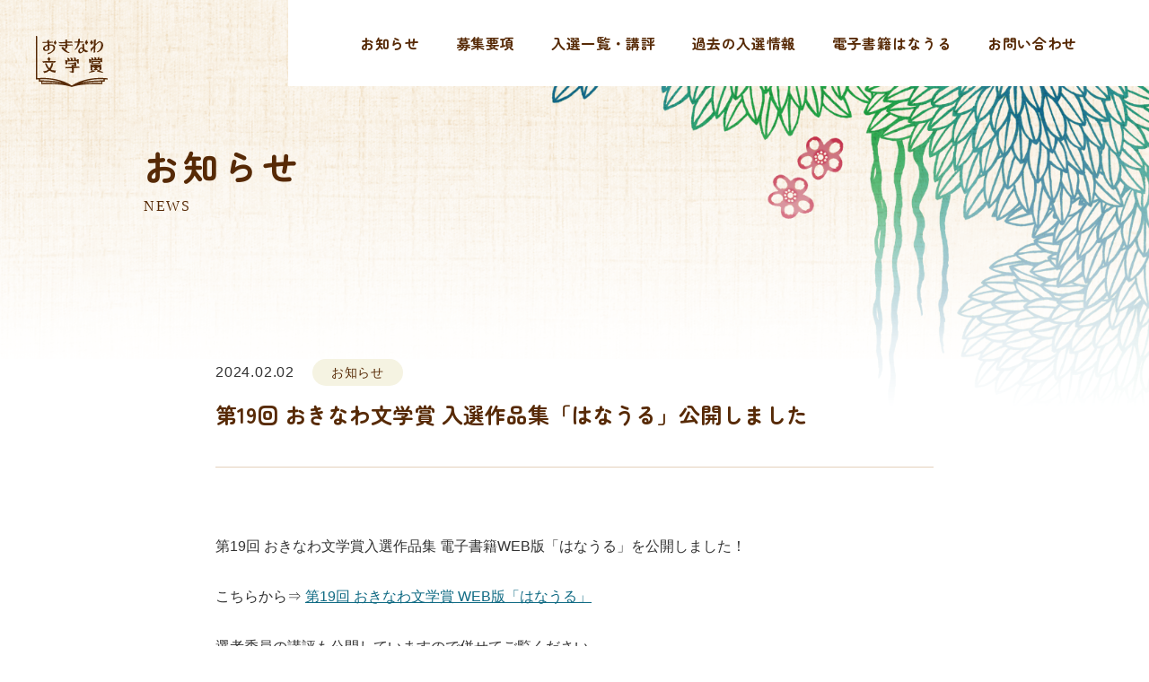

--- FILE ---
content_type: text/html; charset=UTF-8
request_url: https://okinawa-bungaku.com/news/1713/
body_size: 8381
content:
<!DOCTYPE html>
<html lang="ja">
<head>
    <meta charset="UTF-8"/>
    <meta name="viewport" content="width=device-width, initial-scale=1.0, user-scalable=no"/>
    <meta name="format-detection" content="telephone=no"/>

    <!-- css -->
    <link href="https://okinawa-bungaku.com/wp-content/themes/bungaku2022/assets/css/style.css" rel="stylesheet"/>

    <!-- vendor -->

    <link rel="preconnect" href="https://fonts.googleapis.com">
    <link rel="preconnect" href="https://fonts.gstatic.com" crossorigin>
    <link href="https://fonts.googleapis.com/css2?family=Zen+Maru+Gothic:wght@500;700&display=swap" rel="stylesheet">
    <title>第19回 おきなわ文学賞 入選作品集「はなうる」公開しました | おきなわ文学賞｜沖縄県文化芸術振興会</title>
<meta name='robots' content='max-image-preview:large' />
<link rel="alternate" title="oEmbed (JSON)" type="application/json+oembed" href="https://okinawa-bungaku.com/wp-json/oembed/1.0/embed?url=https%3A%2F%2Fokinawa-bungaku.com%2Fnews%2F1713%2F" />
<link rel="alternate" title="oEmbed (XML)" type="text/xml+oembed" href="https://okinawa-bungaku.com/wp-json/oembed/1.0/embed?url=https%3A%2F%2Fokinawa-bungaku.com%2Fnews%2F1713%2F&#038;format=xml" />

<!-- SEO SIMPLE PACK 3.5.2 -->
<meta name="description" content="第19回 おきなわ文学賞入選作品集 電子書籍WEB版「はなうる」を公開しました！ こちらから⇒ 第19回 おきなわ文学賞 WEB版「はなうる」 選考委員の講評も公開していますので併せてご覧ください。入選一覧・講評 | おきなわ文学賞｜沖縄県">
<link rel="canonical" href="https://okinawa-bungaku.com/news/1713/">
<meta property="og:locale" content="ja_JP">
<meta property="og:type" content="article">
<meta property="og:image" content="https://okinawa-bungaku.com/wp-content/uploads/2022/03/ebb1421b33d2a316dd0570c80b79da88.jpg">
<meta property="og:title" content="第19回 おきなわ文学賞 入選作品集「はなうる」公開しました | おきなわ文学賞｜沖縄県文化芸術振興会">
<meta property="og:description" content="第19回 おきなわ文学賞入選作品集 電子書籍WEB版「はなうる」を公開しました！ こちらから⇒ 第19回 おきなわ文学賞 WEB版「はなうる」 選考委員の講評も公開していますので併せてご覧ください。入選一覧・講評 | おきなわ文学賞｜沖縄県">
<meta property="og:url" content="https://okinawa-bungaku.com/news/1713/">
<meta property="og:site_name" content="おきなわ文学賞｜沖縄県文化芸術振興会">
<meta property="article:publisher" content="https://www.facebook.com/-497244943733663/">
<meta name="twitter:card" content="summary_large_image">
<!-- / SEO SIMPLE PACK -->

<style id='wp-img-auto-sizes-contain-inline-css' type='text/css'>
img:is([sizes=auto i],[sizes^="auto," i]){contain-intrinsic-size:3000px 1500px}
/*# sourceURL=wp-img-auto-sizes-contain-inline-css */
</style>
<style id='wp-block-library-inline-css' type='text/css'>
:root{--wp-block-synced-color:#7a00df;--wp-block-synced-color--rgb:122,0,223;--wp-bound-block-color:var(--wp-block-synced-color);--wp-editor-canvas-background:#ddd;--wp-admin-theme-color:#007cba;--wp-admin-theme-color--rgb:0,124,186;--wp-admin-theme-color-darker-10:#006ba1;--wp-admin-theme-color-darker-10--rgb:0,107,160.5;--wp-admin-theme-color-darker-20:#005a87;--wp-admin-theme-color-darker-20--rgb:0,90,135;--wp-admin-border-width-focus:2px}@media (min-resolution:192dpi){:root{--wp-admin-border-width-focus:1.5px}}.wp-element-button{cursor:pointer}:root .has-very-light-gray-background-color{background-color:#eee}:root .has-very-dark-gray-background-color{background-color:#313131}:root .has-very-light-gray-color{color:#eee}:root .has-very-dark-gray-color{color:#313131}:root .has-vivid-green-cyan-to-vivid-cyan-blue-gradient-background{background:linear-gradient(135deg,#00d084,#0693e3)}:root .has-purple-crush-gradient-background{background:linear-gradient(135deg,#34e2e4,#4721fb 50%,#ab1dfe)}:root .has-hazy-dawn-gradient-background{background:linear-gradient(135deg,#faaca8,#dad0ec)}:root .has-subdued-olive-gradient-background{background:linear-gradient(135deg,#fafae1,#67a671)}:root .has-atomic-cream-gradient-background{background:linear-gradient(135deg,#fdd79a,#004a59)}:root .has-nightshade-gradient-background{background:linear-gradient(135deg,#330968,#31cdcf)}:root .has-midnight-gradient-background{background:linear-gradient(135deg,#020381,#2874fc)}:root{--wp--preset--font-size--normal:16px;--wp--preset--font-size--huge:42px}.has-regular-font-size{font-size:1em}.has-larger-font-size{font-size:2.625em}.has-normal-font-size{font-size:var(--wp--preset--font-size--normal)}.has-huge-font-size{font-size:var(--wp--preset--font-size--huge)}.has-text-align-center{text-align:center}.has-text-align-left{text-align:left}.has-text-align-right{text-align:right}.has-fit-text{white-space:nowrap!important}#end-resizable-editor-section{display:none}.aligncenter{clear:both}.items-justified-left{justify-content:flex-start}.items-justified-center{justify-content:center}.items-justified-right{justify-content:flex-end}.items-justified-space-between{justify-content:space-between}.screen-reader-text{border:0;clip-path:inset(50%);height:1px;margin:-1px;overflow:hidden;padding:0;position:absolute;width:1px;word-wrap:normal!important}.screen-reader-text:focus{background-color:#ddd;clip-path:none;color:#444;display:block;font-size:1em;height:auto;left:5px;line-height:normal;padding:15px 23px 14px;text-decoration:none;top:5px;width:auto;z-index:100000}html :where(.has-border-color){border-style:solid}html :where([style*=border-top-color]){border-top-style:solid}html :where([style*=border-right-color]){border-right-style:solid}html :where([style*=border-bottom-color]){border-bottom-style:solid}html :where([style*=border-left-color]){border-left-style:solid}html :where([style*=border-width]){border-style:solid}html :where([style*=border-top-width]){border-top-style:solid}html :where([style*=border-right-width]){border-right-style:solid}html :where([style*=border-bottom-width]){border-bottom-style:solid}html :where([style*=border-left-width]){border-left-style:solid}html :where(img[class*=wp-image-]){height:auto;max-width:100%}:where(figure){margin:0 0 1em}html :where(.is-position-sticky){--wp-admin--admin-bar--position-offset:var(--wp-admin--admin-bar--height,0px)}@media screen and (max-width:600px){html :where(.is-position-sticky){--wp-admin--admin-bar--position-offset:0px}}

/*# sourceURL=wp-block-library-inline-css */
</style><style id='wp-block-paragraph-inline-css' type='text/css'>
.is-small-text{font-size:.875em}.is-regular-text{font-size:1em}.is-large-text{font-size:2.25em}.is-larger-text{font-size:3em}.has-drop-cap:not(:focus):first-letter{float:left;font-size:8.4em;font-style:normal;font-weight:100;line-height:.68;margin:.05em .1em 0 0;text-transform:uppercase}body.rtl .has-drop-cap:not(:focus):first-letter{float:none;margin-left:.1em}p.has-drop-cap.has-background{overflow:hidden}:root :where(p.has-background){padding:1.25em 2.375em}:where(p.has-text-color:not(.has-link-color)) a{color:inherit}p.has-text-align-left[style*="writing-mode:vertical-lr"],p.has-text-align-right[style*="writing-mode:vertical-rl"]{rotate:180deg}
/*# sourceURL=https://okinawa-bungaku.com/wp-includes/blocks/paragraph/style.min.css */
</style>
<style id='global-styles-inline-css' type='text/css'>
:root{--wp--preset--aspect-ratio--square: 1;--wp--preset--aspect-ratio--4-3: 4/3;--wp--preset--aspect-ratio--3-4: 3/4;--wp--preset--aspect-ratio--3-2: 3/2;--wp--preset--aspect-ratio--2-3: 2/3;--wp--preset--aspect-ratio--16-9: 16/9;--wp--preset--aspect-ratio--9-16: 9/16;--wp--preset--color--black: #000000;--wp--preset--color--cyan-bluish-gray: #abb8c3;--wp--preset--color--white: #ffffff;--wp--preset--color--pale-pink: #f78da7;--wp--preset--color--vivid-red: #cf2e2e;--wp--preset--color--luminous-vivid-orange: #ff6900;--wp--preset--color--luminous-vivid-amber: #fcb900;--wp--preset--color--light-green-cyan: #7bdcb5;--wp--preset--color--vivid-green-cyan: #00d084;--wp--preset--color--pale-cyan-blue: #8ed1fc;--wp--preset--color--vivid-cyan-blue: #0693e3;--wp--preset--color--vivid-purple: #9b51e0;--wp--preset--gradient--vivid-cyan-blue-to-vivid-purple: linear-gradient(135deg,rgb(6,147,227) 0%,rgb(155,81,224) 100%);--wp--preset--gradient--light-green-cyan-to-vivid-green-cyan: linear-gradient(135deg,rgb(122,220,180) 0%,rgb(0,208,130) 100%);--wp--preset--gradient--luminous-vivid-amber-to-luminous-vivid-orange: linear-gradient(135deg,rgb(252,185,0) 0%,rgb(255,105,0) 100%);--wp--preset--gradient--luminous-vivid-orange-to-vivid-red: linear-gradient(135deg,rgb(255,105,0) 0%,rgb(207,46,46) 100%);--wp--preset--gradient--very-light-gray-to-cyan-bluish-gray: linear-gradient(135deg,rgb(238,238,238) 0%,rgb(169,184,195) 100%);--wp--preset--gradient--cool-to-warm-spectrum: linear-gradient(135deg,rgb(74,234,220) 0%,rgb(151,120,209) 20%,rgb(207,42,186) 40%,rgb(238,44,130) 60%,rgb(251,105,98) 80%,rgb(254,248,76) 100%);--wp--preset--gradient--blush-light-purple: linear-gradient(135deg,rgb(255,206,236) 0%,rgb(152,150,240) 100%);--wp--preset--gradient--blush-bordeaux: linear-gradient(135deg,rgb(254,205,165) 0%,rgb(254,45,45) 50%,rgb(107,0,62) 100%);--wp--preset--gradient--luminous-dusk: linear-gradient(135deg,rgb(255,203,112) 0%,rgb(199,81,192) 50%,rgb(65,88,208) 100%);--wp--preset--gradient--pale-ocean: linear-gradient(135deg,rgb(255,245,203) 0%,rgb(182,227,212) 50%,rgb(51,167,181) 100%);--wp--preset--gradient--electric-grass: linear-gradient(135deg,rgb(202,248,128) 0%,rgb(113,206,126) 100%);--wp--preset--gradient--midnight: linear-gradient(135deg,rgb(2,3,129) 0%,rgb(40,116,252) 100%);--wp--preset--font-size--small: 13px;--wp--preset--font-size--medium: 20px;--wp--preset--font-size--large: 36px;--wp--preset--font-size--x-large: 42px;--wp--preset--spacing--20: 0.44rem;--wp--preset--spacing--30: 0.67rem;--wp--preset--spacing--40: 1rem;--wp--preset--spacing--50: 1.5rem;--wp--preset--spacing--60: 2.25rem;--wp--preset--spacing--70: 3.38rem;--wp--preset--spacing--80: 5.06rem;--wp--preset--shadow--natural: 6px 6px 9px rgba(0, 0, 0, 0.2);--wp--preset--shadow--deep: 12px 12px 50px rgba(0, 0, 0, 0.4);--wp--preset--shadow--sharp: 6px 6px 0px rgba(0, 0, 0, 0.2);--wp--preset--shadow--outlined: 6px 6px 0px -3px rgb(255, 255, 255), 6px 6px rgb(0, 0, 0);--wp--preset--shadow--crisp: 6px 6px 0px rgb(0, 0, 0);}:where(.is-layout-flex){gap: 0.5em;}:where(.is-layout-grid){gap: 0.5em;}body .is-layout-flex{display: flex;}.is-layout-flex{flex-wrap: wrap;align-items: center;}.is-layout-flex > :is(*, div){margin: 0;}body .is-layout-grid{display: grid;}.is-layout-grid > :is(*, div){margin: 0;}:where(.wp-block-columns.is-layout-flex){gap: 2em;}:where(.wp-block-columns.is-layout-grid){gap: 2em;}:where(.wp-block-post-template.is-layout-flex){gap: 1.25em;}:where(.wp-block-post-template.is-layout-grid){gap: 1.25em;}.has-black-color{color: var(--wp--preset--color--black) !important;}.has-cyan-bluish-gray-color{color: var(--wp--preset--color--cyan-bluish-gray) !important;}.has-white-color{color: var(--wp--preset--color--white) !important;}.has-pale-pink-color{color: var(--wp--preset--color--pale-pink) !important;}.has-vivid-red-color{color: var(--wp--preset--color--vivid-red) !important;}.has-luminous-vivid-orange-color{color: var(--wp--preset--color--luminous-vivid-orange) !important;}.has-luminous-vivid-amber-color{color: var(--wp--preset--color--luminous-vivid-amber) !important;}.has-light-green-cyan-color{color: var(--wp--preset--color--light-green-cyan) !important;}.has-vivid-green-cyan-color{color: var(--wp--preset--color--vivid-green-cyan) !important;}.has-pale-cyan-blue-color{color: var(--wp--preset--color--pale-cyan-blue) !important;}.has-vivid-cyan-blue-color{color: var(--wp--preset--color--vivid-cyan-blue) !important;}.has-vivid-purple-color{color: var(--wp--preset--color--vivid-purple) !important;}.has-black-background-color{background-color: var(--wp--preset--color--black) !important;}.has-cyan-bluish-gray-background-color{background-color: var(--wp--preset--color--cyan-bluish-gray) !important;}.has-white-background-color{background-color: var(--wp--preset--color--white) !important;}.has-pale-pink-background-color{background-color: var(--wp--preset--color--pale-pink) !important;}.has-vivid-red-background-color{background-color: var(--wp--preset--color--vivid-red) !important;}.has-luminous-vivid-orange-background-color{background-color: var(--wp--preset--color--luminous-vivid-orange) !important;}.has-luminous-vivid-amber-background-color{background-color: var(--wp--preset--color--luminous-vivid-amber) !important;}.has-light-green-cyan-background-color{background-color: var(--wp--preset--color--light-green-cyan) !important;}.has-vivid-green-cyan-background-color{background-color: var(--wp--preset--color--vivid-green-cyan) !important;}.has-pale-cyan-blue-background-color{background-color: var(--wp--preset--color--pale-cyan-blue) !important;}.has-vivid-cyan-blue-background-color{background-color: var(--wp--preset--color--vivid-cyan-blue) !important;}.has-vivid-purple-background-color{background-color: var(--wp--preset--color--vivid-purple) !important;}.has-black-border-color{border-color: var(--wp--preset--color--black) !important;}.has-cyan-bluish-gray-border-color{border-color: var(--wp--preset--color--cyan-bluish-gray) !important;}.has-white-border-color{border-color: var(--wp--preset--color--white) !important;}.has-pale-pink-border-color{border-color: var(--wp--preset--color--pale-pink) !important;}.has-vivid-red-border-color{border-color: var(--wp--preset--color--vivid-red) !important;}.has-luminous-vivid-orange-border-color{border-color: var(--wp--preset--color--luminous-vivid-orange) !important;}.has-luminous-vivid-amber-border-color{border-color: var(--wp--preset--color--luminous-vivid-amber) !important;}.has-light-green-cyan-border-color{border-color: var(--wp--preset--color--light-green-cyan) !important;}.has-vivid-green-cyan-border-color{border-color: var(--wp--preset--color--vivid-green-cyan) !important;}.has-pale-cyan-blue-border-color{border-color: var(--wp--preset--color--pale-cyan-blue) !important;}.has-vivid-cyan-blue-border-color{border-color: var(--wp--preset--color--vivid-cyan-blue) !important;}.has-vivid-purple-border-color{border-color: var(--wp--preset--color--vivid-purple) !important;}.has-vivid-cyan-blue-to-vivid-purple-gradient-background{background: var(--wp--preset--gradient--vivid-cyan-blue-to-vivid-purple) !important;}.has-light-green-cyan-to-vivid-green-cyan-gradient-background{background: var(--wp--preset--gradient--light-green-cyan-to-vivid-green-cyan) !important;}.has-luminous-vivid-amber-to-luminous-vivid-orange-gradient-background{background: var(--wp--preset--gradient--luminous-vivid-amber-to-luminous-vivid-orange) !important;}.has-luminous-vivid-orange-to-vivid-red-gradient-background{background: var(--wp--preset--gradient--luminous-vivid-orange-to-vivid-red) !important;}.has-very-light-gray-to-cyan-bluish-gray-gradient-background{background: var(--wp--preset--gradient--very-light-gray-to-cyan-bluish-gray) !important;}.has-cool-to-warm-spectrum-gradient-background{background: var(--wp--preset--gradient--cool-to-warm-spectrum) !important;}.has-blush-light-purple-gradient-background{background: var(--wp--preset--gradient--blush-light-purple) !important;}.has-blush-bordeaux-gradient-background{background: var(--wp--preset--gradient--blush-bordeaux) !important;}.has-luminous-dusk-gradient-background{background: var(--wp--preset--gradient--luminous-dusk) !important;}.has-pale-ocean-gradient-background{background: var(--wp--preset--gradient--pale-ocean) !important;}.has-electric-grass-gradient-background{background: var(--wp--preset--gradient--electric-grass) !important;}.has-midnight-gradient-background{background: var(--wp--preset--gradient--midnight) !important;}.has-small-font-size{font-size: var(--wp--preset--font-size--small) !important;}.has-medium-font-size{font-size: var(--wp--preset--font-size--medium) !important;}.has-large-font-size{font-size: var(--wp--preset--font-size--large) !important;}.has-x-large-font-size{font-size: var(--wp--preset--font-size--x-large) !important;}
/*# sourceURL=global-styles-inline-css */
</style>

<style id='classic-theme-styles-inline-css' type='text/css'>
/*! This file is auto-generated */
.wp-block-button__link{color:#fff;background-color:#32373c;border-radius:9999px;box-shadow:none;text-decoration:none;padding:calc(.667em + 2px) calc(1.333em + 2px);font-size:1.125em}.wp-block-file__button{background:#32373c;color:#fff;text-decoration:none}
/*# sourceURL=/wp-includes/css/classic-themes.min.css */
</style>
<link rel="https://api.w.org/" href="https://okinawa-bungaku.com/wp-json/" /><link rel="alternate" title="JSON" type="application/json" href="https://okinawa-bungaku.com/wp-json/wp/v2/posts/1713" /><link rel='shortlink' href='https://okinawa-bungaku.com/?p=1713' />
<link rel="icon" href="https://okinawa-bungaku.com/wp-content/uploads/2022/03/cropped-logo-32x32.png" sizes="32x32" />
<link rel="icon" href="https://okinawa-bungaku.com/wp-content/uploads/2022/03/cropped-logo-192x192.png" sizes="192x192" />
<link rel="apple-touch-icon" href="https://okinawa-bungaku.com/wp-content/uploads/2022/03/cropped-logo-180x180.png" />
<meta name="msapplication-TileImage" content="https://okinawa-bungaku.com/wp-content/uploads/2022/03/cropped-logo-270x270.png" />
    <!-- Google Tag Manager -->
<script>(function(w,d,s,l,i){w[l]=w[l]||[];w[l].push({'gtm.start':
new Date().getTime(),event:'gtm.js'});var f=d.getElementsByTagName(s)[0],
j=d.createElement(s),dl=l!='dataLayer'?'&l='+l:'';j.async=true;j.src=
'https://www.googletagmanager.com/gtm.js?id='+i+dl;f.parentNode.insertBefore(j,f);
})(window,document,'script','dataLayer','GTM-N2FG46H');</script>
<!-- End Google Tag Manager -->
</head>
<body class="wp-singular post-template-default single single-post postid-1713 single-format-standard wp-theme-bungaku2022">
<!-- Google Tag Manager (noscript) -->
<noscript><iframe src="https://www.googletagmanager.com/ns.html?id=GTM-N2FG46H"
height="0" width="0" style="display:none;visibility:hidden"></iframe></noscript>
<!-- End Google Tag Manager (noscript) -->
<a id="top"></a>
<div class="l-body-wrap">
    <header class="l-header">
        <p class="l-header-logo"><a href="https://okinawa-bungaku.com/"><img src="https://okinawa-bungaku.com/wp-content/themes/bungaku2022/assets/img/logo.svg" alt="おきなわ文学賞"/></a></p>
        <nav class="l-header-nav">
            <ul>
                <li><a class="c-link-underline" href="https://okinawa-bungaku.com/news"><span class="c-link-underline__line">お知らせ</span></a></li>
                <li><a class="c-link-underline" href="https://okinawa-bungaku.com/guideline"><span class="c-link-underline__line">募集要項</span></a></li>
                <li><a class="c-link-underline" href="https://okinawa-bungaku.com/chosen"><span class="c-link-underline__line">入選一覧・講評</span></a></li>
                <li><a class="c-link-underline" href="https://okinawa-bungaku.com/archives"><span class="c-link-underline__line">過去の入選情報</span></a></li>
                <li><a class="c-link-underline" href="https://okinawa-bungaku.com/hanauru"><span class="c-link-underline__line">電子書籍はなうる</span></a></li>
                <li><a class="c-link-underline" href="https://okinawa-bungaku.com/contact"><span class="c-link-underline__line">お問い合わせ</span></a></li>
            </ul>
        </nav>
        <div class="l-header-menu">
            <div><span></span><span></span><span></span></div>
        </div>
    </header>
    <main class="l-main" id="main">        <section class="cm-page-header">
        <div class="l-container l-container--12">
            <div class="cm-page-header__wrap">
                <div class="cm-page-header__title">
                    <p class="_ja">お知らせ</p>
                    <p class="_en">NEWS</p>
                </div>
            </div>
        </div>
    </section>
    <section class="p-news-detail">
        <div class="l-container l-container--10">
            <div class="p-news-detail__head">
                <div class="p-news-detail__meta">
                    <span class="_date">2024.02.02</span>
                    <span class="_cate">お知らせ</span>
                </div>
                <div class="p-news-detail__title">
                    <h1 class="_title">第19回 おきなわ文学賞 入選作品集「はなうる」公開しました</h1>
                </div>
            </div>
            <div class="p-news-detail__body">
                <div class="cm-editor">
                    
<p>第19回 おきなわ文学賞入選作品集 電子書籍WEB版「はなうる」を公開しました！</p>



<p>こちらから⇒ <a href="https://okinawa-bungaku.com/hanauru/#book16_1">第19回 おきなわ文学賞 WEB版「はなうる」</a></p>



<p>選考委員の講評も公開していますので併せてご覧ください。<br><a href="https://okinawa-bungaku.com/chosen/">入選一覧・講評 | おきなわ文学賞｜沖縄県文化振興会 (okinawa-bungaku.com)</a><br>（各部門 選考委員の「講評を読む」をクリックするとご覧になれます）</p>
                </div>
            </div>
            <div class="p-news-detail__foot">
                <p class="_prev">
                                        <a class="c-link-underline" href="https://okinawa-bungaku.com/news/1689/"><span class="c-link-underline">前の記事へ</span></a>
                                    </p>
                <p class="_list"><a class="c-link-underline" href="https://okinawa-bungaku.com/news"><span class="c-link-underline">お知らせ一覧</span></a></p>
                <p class="_next">
                                        <a class="c-link-underline" href="https://okinawa-bungaku.com/news/1728/"><span class="c-link-underline">次の記事へ</span></a>
                                    </p>
            </div>
        </div>
    </section>
<section class="cm-contact">
    <div class="l-container l-container--10">
        <div class="cm-contact__wrap">
            <div class="cm-contact__head">
                <h3 class="_ja">お問い合わせ</h3>
                <p class="_en">CONTACT</p>
            </div>
            <div class="cm-contact__tel">
                <p class="_title">お電話でのお問い合わせ</p>
                <p><a class="_link" href="tel:098-987-0926"><span class="_txt1">TEL:</span><span class="_txt2">098-987-0926</span></a></p>
            </div>
            <div class="cm-contact__email">
                <p class="_title">メールでのお問い合わせ</p>
                <p><a class="_link" href="https://okinawa-bungaku.com/contact">お問い合わせフォーム</a></p>
            </div>
        </div>
    </div>
</section>
</main>
<footer class="l-footer">
    <div class="l-container l-container--12">
        <div class="l-footer__wrap">
            <div class="l-footer__content">
                <div class="l-footer__head"><a href="https://okinawa-bungaku.com/"><img class="_logo" src="https://okinawa-bungaku.com/wp-content/themes/bungaku2022/assets/img/logo.svg" alt="おきなわ文学賞"/></a></div>
                <nav class="l-footer__nav">
                    <ul>
                        <li><a class="c-link-underline" href="https://okinawa-bungaku.com/news"><span class="c-link-underline__line">お知らせ</span></a></li>
                        <li><a class="c-link-underline" href="https://okinawa-bungaku.com/guideline"><span class="c-link-underline__line">募集要項</span></a></li>
                        <li><a class="c-link-underline" href="https://okinawa-bungaku.com/chosen"><span class="c-link-underline__line">入選一覧・講評</span></a></li>
                        <li><a class="c-link-underline" href="https://okinawa-bungaku.com/archives"><span class="c-link-underline__line">過去の入選情報</span></a></li>
                        <li><a class="c-link-underline" href="https://okinawa-bungaku.com/hanauru"><span class="c-link-underline__line">電子書籍はなうる</span></a></li>
                        <li><a class="c-link-underline" href="https://okinawa-bungaku.com/contact"><span class="c-link-underline__line">お問い合わせ</span></a></li>
                    </ul>
                </nav>
                <div class="l-footer__info">
                    <dl>
                        <dt class="_center">【主　　催】</dt>
                        <dd><a href="http://www.okicul-pr.jp/" target="_blank"><img src="https://okinawa-bungaku.com/wp-content/themes/bungaku2022/assets/img/logo-okinawa-bunka.svg" alt="公益財団法人 沖縄県文化芸術振興会"/></a></dd>
                    </dl>
                    <dl>
                        <dt>【特別協力】</dt>
                        <dd>社会福祉法人沖縄県視覚障害者福祉協会</dd>
                    </dl>
                    <dl>
                        <dt>【後　　援】</dt>
                        <dd>沖縄県、沖縄県文化協会、沖縄タイムス社、株式会社琉球新報社、NHK沖縄放送局、琉球放送株式会社、沖縄テレビ放送株式会社、琉球朝日放送株式会社、沖縄ケーブルネットワーク株式会社、株式会社ラジオ沖縄、エフエム沖縄、株式会社宮古毎日新聞社、株式会社宮古新報、株式会社八重山日報社、株式会社八重山毎日新聞、FM本部株式会社、株式会社FMやんばる、ゆいまーるラジオFMうるま、沖縄ラジオ株式会社、株式会社 FMコザ、株式会社FMよみたん、FMニライ、株式会社 FMぎのわん、ぎのわんシティFM、FM21株式会社、株式会社エフエム那覇、FM琉球 株式会社（FMレキオ）、株式会社 FMとよみ、FMたまん、株式会社FMしまじり、FMくめじま、株式会社 エフエムみやこ、FMいしがきサンサンラジオ（順不同）</dd>
                    </dl>
                </div>
            </div>
            <p class="l-footer__copy">© 2022-2025 okinawa-bungaku All Rights Reserved.</p>
            <div class="l-footer__pagetop"><a href="#top" data-scroll-anchor="data-scroll-anchor">Page Top</a></div>
        </div>
    </div>
</footer>
</div>
<script src="https://okinawa-bungaku.com/wp-content/themes/bungaku2022/assets/vendor/ez-budoux.js"></script>
<script src="https://okinawa-bungaku.com/wp-content/themes/bungaku2022/assets/js/app.js"></script>
<svg display="none">
    <defs>
        <symbol id="btn-more-arrow" viewBox="0 0 60 60">
            <g fill="none" stroke-linecap="round"><path d="m30 37 7-7-7-7" stroke-linejoin="round"/><path d="M37 30H23"/></g>
        </symbol>
        <symbol id="btn-more-arrow-l" viewBox="0 0 60 60">
            <g fill="none" stroke-linecap="round"><path d="M30,23l-7,7l7,7" stroke-linejoin="round"/><path d="M23,30h14"/></g>
        </symbol>
        <symbol id="btn-more-circle" viewBox="0 0 60 60">
            <circle cx="30" cy="30" r="30" stroke="none" /><circle cx="30" cy="30" r="29.5" fill="none"/>
        </symbol>
        <symbol id="ico-angle-down" viewBox="0 0 17 17">
            <path data-name="パス 57" d="m1.482 8.555 7.071 6.398 7.071-6.398" fill="none" stroke="#572a06" stroke-linecap="round" stroke-linejoin="round" stroke-width="2"/>
        </symbol>
        <symbol id="ico-angle-right" viewBox="0 0 17 17">
            <path data-name="パス 57" d="m8.554 15.625 6.398-7.071-6.398-7.071" fill="none" stroke-linecap="round" stroke-linejoin="round" stroke-width="2"/>
        </symbol>
        <symbol id="ico-external" viewBox="0 0 14 14">
            <path data-name="パス 284" d="M12.444 12.444H1.556V1.556H7V0H1.556A1.555 1.555 0 0 0 0 1.556v10.888A1.555 1.555 0 0 0 1.556 14h10.888A1.56 1.56 0 0 0 14 12.444V7h-1.556ZM8.556 0v1.556h2.792L3.7 9.2l1.1 1.1 7.646-7.646v2.79H14V0Z"/>
        </symbol>
        <symbol id="ico-plus" viewBox="0 0 26 26">
            <g data-name="グループ 599" fill="none" stroke="#572a06" stroke-linecap="round" stroke-width="2"><path data-name="パス 298" d="m13.01 1.009-.239 23.76"/><path data-name="パス 299" d="m24.772 12.768-23.761.238"/></g>
        </symbol>
        <symbol id="ico-pdf" viewBox="0 0 13.5 18">
            <path data-name="Icon awesome-file-pdf" d="M6.395 9a3.392 3.392 0 0 1-.07-1.649c.295.004.267 1.301.07 1.649Zm-.06 1.659a16.222 16.222 0 0 1-1 2.2 12.945 12.945 0 0 1 2.211-.77 4.554 4.554 0 0 1-1.211-1.426ZM3.027 15.05c0 .028.464-.19 1.227-1.413a4.859 4.859 0 0 0-1.227 1.413Zm5.692-9.425H13.5v11.531a.842.842 0 0 1-.844.844H.844A.842.842 0 0 1 0 17.156V.844A.842.842 0 0 1 .844 0h7.031v4.781a.846.846 0 0 0 .844.844Zm-.281 6.04a3.529 3.529 0 0 1-1.5-1.891 5.053 5.053 0 0 0 .218-2.257.88.88 0 0 0-1.68-.239 5.846 5.846 0 0 0 .285 2.707A33.012 33.012 0 0 1 4.324 13s0 0-.007 0c-.953.489-2.587 1.564-1.916 2.391a1.092 1.092 0 0 0 .756.352c.629 0 1.255-.633 2.148-2.173a20.04 20.04 0 0 1 2.777-.816 5.328 5.328 0 0 0 2.25.686.91.91 0 0 0 .693-1.526c-.489-.478-1.909-.341-2.588-.253Zm4.816-7.973L9.809.246A.843.843 0 0 0 9.211 0H9v4.5h4.5v-.214a.841.841 0 0 0-.246-.595Zm-2.605 8.975c.144-.095-.088-.418-1.5-.316 1.299.555 1.5.316 1.5.316Z"/>
        </symbol>
        <symbol id="ico-plus" viewBox="0 0 25.781 25.78">
            <g data-name="グループ 599" fill="none" stroke="#572a06" stroke-linecap="round" stroke-width="2"><path data-name="パス 298" d="m13.01 1.009-.239 23.76"/><path data-name="パス 299" d="m24.772 12.768-23.761.238"/></g>
        </symbol>
        <symbol id="ico_arrow_r" viewBox="0 0 17.7 2.5">
            <path d="M10.7 0v1.5H0v1h17.7z"/>
        </symbol>
    </defs>
</svg>
<script type="speculationrules">
{"prefetch":[{"source":"document","where":{"and":[{"href_matches":"/*"},{"not":{"href_matches":["/wp-*.php","/wp-admin/*","/wp-content/uploads/*","/wp-content/*","/wp-content/plugins/*","/wp-content/themes/bungaku2022/*","/*\\?(.+)"]}},{"not":{"selector_matches":"a[rel~=\"nofollow\"]"}},{"not":{"selector_matches":".no-prefetch, .no-prefetch a"}}]},"eagerness":"conservative"}]}
</script>
</body>
</html>

--- FILE ---
content_type: text/css
request_url: https://okinawa-bungaku.com/wp-content/themes/bungaku2022/assets/css/style.css
body_size: 19850
content:
@charset "UTF-8";
/*
html5doctor.com Reset Stylesheet
v1.6.1
Last Updated: 2010-09-17
Author: Richard Clark - http://richclarkdesign.com
Twitter: @rich_clark
*/
html, body, div, span, object, iframe,
h1, h2, h3, h4, h5, h6, p, blockquote, pre,
abbr, address, cite, code,
del, dfn, em, img, ins, kbd, q, samp,
small, strong, sub, sup, var,
b, i,
dl, dt, dd, ol, ul, li,
fieldset, form, label, legend,
table, caption, tbody, tfoot, thead, tr, th, td,
article, aside, canvas, details, figcaption, figure,
footer, header, hgroup, menu, nav, section, summary,
time, mark, audio, video {
  margin: 0;
  padding: 0;
  border: 0;
  outline: 0;
  font-size: 100%;
  vertical-align: baseline;
  background: transparent;
}

body {
  line-height: 1;
}

article, aside, details, figcaption, figure,
footer, header, hgroup, menu, nav, section {
  display: block;
}

nav ul {
  list-style: none;
}

blockquote, q {
  quotes: none;
}

blockquote:before, blockquote:after,
q:before, q:after {
  content: "";
  content: none;
}

a {
  margin: 0;
  padding: 0;
  font-size: 100%;
  vertical-align: baseline;
  background: transparent;
}

/* change colours to suit your needs */
ins {
  background-color: #ff9;
  color: #000;
  text-decoration: none;
}

/* change colours to suit your needs */
mark {
  background-color: #ff9;
  color: #000;
  font-style: italic;
  font-weight: bold;
}

del {
  text-decoration: line-through;
}

abbr[title], dfn[title] {
  border-bottom: 1px dotted;
  cursor: help;
}

table {
  border-collapse: collapse;
  border-spacing: 0;
}

/* change border colour to suit your needs */
hr {
  display: block;
  height: 1px;
  border: 0;
  border-top: 1px solid #cccccc;
  margin: 1em 0;
  padding: 0;
}

input, select {
  vertical-align: middle;
}

*,
*::before,
*::after {
  -webkit-box-sizing: border-box;
          box-sizing: border-box;
}

svg,
img {
  max-width: 100%;
  vertical-align: middle;
}

li {
  list-style: none;
}

h1, h2, h3, h4, h5, h6, th, dt {
  font-weight: inherit;
}

article, main, aside, details, figcaption, figure, footer, header, hgroup, menu, nav, section, picture {
  display: block;
}

@media screen and (min-width: 961px) {
  :root {
    --header-height: 96px;
  }
}
@media screen and (max-width: 960px) {
  :root {
    --header-height: 4.375rem;
  }
}

/*----------------------------------------------------
	フォーム
----------------------------------------------------*/
[hidden] {
  display: none !important;
}

[disabled] {
  cursor: not-allowed;
}

:focus:not(:focus-visible) {
  outline: none;
}

.sr-only {
  position: absolute;
  clip: rect(1px, 1px, 1px, 1px);
  left: -9999px;
  top: -9999px;
}

input,
select,
label {
  vertical-align: middle;
}

[type=text] {
  line-height: normal;
}

input[type=text],
input[type=email],
input[type=tel],
button {
  -webkit-appearance: none;
  padding: 0;
  border: none;
  border-radius: 0;
  outline: none;
  background: none;
}

textarea {
  -webkit-appearance: none;
  -moz-appearance: none;
  appearance: none;
  resize: none;
  padding: 0;
  border: 0;
  border-radius: 0;
  outline: none;
  background: transparent;
}

*:focus {
  outline: none;
}

/*----------------------------------------------------
	フォント
----------------------------------------------------*/
html {
  font-size: 16px;
}
@media screen and (max-width: 640px) {
  html {
    font-size: 4.2666666667vw;
  }
}

body {
  font-family: "Yu Gothic", YuGothic, "ヒラギノ角ゴ Pro", "Hiragino Kaku Gothic Pro", "メイリオ", "Meiryo", sans-serif;
  font-weight: 500;
  line-height: 1.5;
  -webkit-text-size-adjust: 100%;
  -webkit-font-smoothing: antialiased;
  word-wrap: break-word;
  color: #572A06;
}

.serif {
  font-family: "游明朝", YuMincho, "Hiragino Mincho ProN", "Hiragino Mincho Pro", "HG明朝E", "ＭＳ 明朝", serif;
}

/*----------------------------------------------------
	レスポンシブ
----------------------------------------------------*/
@media screen and (min-width: 641px) {
  .sp {
    display: none;
  }
}

@media screen and (min-width: 961px) {
  .sp-tab {
    display: none;
  }
}

@media screen and (max-width: 960px) {
  .pc {
    display: none;
  }
}

@media screen and (max-width: 640px) {
  .pc-tab {
    display: none;
  }
}

@media screen and (max-width: 640px) {
  .tab {
    display: none;
  }
}
@media screen and (min-width: 961px) {
  .tab {
    display: none;
  }
}

/*----------------------------------------------------
	リンク
----------------------------------------------------*/
a {
  color: #572A06;
  text-decoration: none;
  -webkit-transition: color 0.3s cubic-bezier(0.37, 0, 0.63, 1), background 0.3s cubic-bezier(0.37, 0, 0.63, 1), border 0.3s cubic-bezier(0.37, 0, 0.63, 1), -webkit-box-shadow 0.3s cubic-bezier(0.37, 0, 0.63, 1);
  transition: color 0.3s cubic-bezier(0.37, 0, 0.63, 1), background 0.3s cubic-bezier(0.37, 0, 0.63, 1), border 0.3s cubic-bezier(0.37, 0, 0.63, 1), -webkit-box-shadow 0.3s cubic-bezier(0.37, 0, 0.63, 1);
  transition: color 0.3s cubic-bezier(0.37, 0, 0.63, 1), background 0.3s cubic-bezier(0.37, 0, 0.63, 1), border 0.3s cubic-bezier(0.37, 0, 0.63, 1), box-shadow 0.3s cubic-bezier(0.37, 0, 0.63, 1);
  transition: color 0.3s cubic-bezier(0.37, 0, 0.63, 1), background 0.3s cubic-bezier(0.37, 0, 0.63, 1), border 0.3s cubic-bezier(0.37, 0, 0.63, 1), box-shadow 0.3s cubic-bezier(0.37, 0, 0.63, 1), -webkit-box-shadow 0.3s cubic-bezier(0.37, 0, 0.63, 1);
}
a img {
  -webkit-transition: color 0.3s cubic-bezier(0.37, 0, 0.63, 1), background 0.3s cubic-bezier(0.37, 0, 0.63, 1), border 0.3s cubic-bezier(0.37, 0, 0.63, 1), opacity 0.3s cubic-bezier(0.37, 0, 0.63, 1), -webkit-box-shadow 0.3s cubic-bezier(0.37, 0, 0.63, 1), -webkit-transform 0.3s cubic-bezier(0.37, 0, 0.63, 1);
  transition: color 0.3s cubic-bezier(0.37, 0, 0.63, 1), background 0.3s cubic-bezier(0.37, 0, 0.63, 1), border 0.3s cubic-bezier(0.37, 0, 0.63, 1), opacity 0.3s cubic-bezier(0.37, 0, 0.63, 1), -webkit-box-shadow 0.3s cubic-bezier(0.37, 0, 0.63, 1), -webkit-transform 0.3s cubic-bezier(0.37, 0, 0.63, 1);
  transition: color 0.3s cubic-bezier(0.37, 0, 0.63, 1), background 0.3s cubic-bezier(0.37, 0, 0.63, 1), border 0.3s cubic-bezier(0.37, 0, 0.63, 1), opacity 0.3s cubic-bezier(0.37, 0, 0.63, 1), box-shadow 0.3s cubic-bezier(0.37, 0, 0.63, 1), transform 0.3s cubic-bezier(0.37, 0, 0.63, 1);
  transition: color 0.3s cubic-bezier(0.37, 0, 0.63, 1), background 0.3s cubic-bezier(0.37, 0, 0.63, 1), border 0.3s cubic-bezier(0.37, 0, 0.63, 1), opacity 0.3s cubic-bezier(0.37, 0, 0.63, 1), box-shadow 0.3s cubic-bezier(0.37, 0, 0.63, 1), transform 0.3s cubic-bezier(0.37, 0, 0.63, 1), -webkit-box-shadow 0.3s cubic-bezier(0.37, 0, 0.63, 1), -webkit-transform 0.3s cubic-bezier(0.37, 0, 0.63, 1);
}
@media (hover: hover) {
  a[href^="tel:"] {
    pointer-events: none;
  }
}
@media (hover: none) {
  a, button {
    -webkit-touch-callout: none;
    -webkit-tap-highlight-color: transparent;
  }
}
[anchor-target] {
  content: "";
  display: block;
  position: relative;
  pointer-events: none;
  top: calc(-1 * var(--header-height));
}

/*----------------------------------------------------
	コンテナ
----------------------------------------------------*/
.l-container {
  position: relative;
  margin-left: auto;
  margin-right: auto;
  width: 100%;
  max-width: 1600px;
}
@media screen and (max-width: 640px) {
  .l-container {
    padding-left: 5.3333333333vw;
    padding-right: 5.3333333333vw;
  }
}
@media screen and (min-width: 641px) and (max-width: 960px) {
  .l-container {
    padding-left: 10.6666666667vw;
    padding-right: 10.6666666667vw;
  }
}
@media screen and (min-width: 961px) {
  .l-container {
    padding-left: 6.25vw;
    padding-right: 6.25vw;
  }
}
@media screen and (min-width: 1601px) {
  .l-container {
    padding-left: 100px;
    padding-right: 100px;
  }
}

@media screen and (min-width: 961px) {
  .l-container--12 {
    padding-left: 12.5vw;
    padding-right: 12.5vw;
  }
}
@media screen and (min-width: 1601px) {
  .l-container--12 {
    padding-left: 200px;
    padding-right: 200px;
  }
}

@media screen and (min-width: 961px) {
  .l-container--10 {
    padding-left: 18.75vw;
    padding-right: 18.75vw;
  }
}
@media screen and (min-width: 1601px) {
  .l-container--10 {
    padding-left: 300px;
    padding-right: 300px;
  }
}

@media screen and (min-width: 961px) {
  .l-container--8 {
    padding-left: 25vw;
    padding-right: 25vw;
  }
}
@media screen and (min-width: 1601px) {
  .l-container--8 {
    padding-left: 400px;
    padding-right: 400px;
  }
}

/*----------------------------------------------------
	body
----------------------------------------------------*/
html {
  height: 100%;
}

body {
  height: 100%;
}
body.no-scroll {
  overflow: hidden;
  height: 100vh;
}

@-webkit-keyframes bodyLeaving {
  0%, 100% {
    opacity: 1;
  }
  30%, 70% {
    opacity: 0;
  }
}

@keyframes bodyLeaving {
  0%, 100% {
    opacity: 1;
  }
  30%, 70% {
    opacity: 0;
  }
}
.l-body-wrap {
  width: 100%;
  min-height: 100%;
  overflow: hidden;
}
.has-sticky .l-body-wrap {
  overflow: initial;
}

/*----------------------------------------------------
	l-header-drawer
----------------------------------------------------*/
/*----------------------------------------------------
	ヘッダー メニュー
----------------------------------------------------*/
@media screen and (max-width: 960px) {
  .l-header-menu {
    position: fixed;
    right: 0;
    top: 0;
    z-index: 800;
    width: 4.375rem;
    height: 4.375rem;
    cursor: pointer;
    background: #fff;
  }
  .l-header-menu div {
    position: relative;
    width: 100%;
    height: 100%;
  }
  .l-header-menu span {
    display: block;
    position: absolute;
    width: 1.625rem;
    height: 1px;
    top: 50%;
    left: calc(50% - 0.8125rem);
    background: #572a06;
    -webkit-transition: 0.3s cubic-bezier(0.61, 1, 0.88, 1);
    transition: 0.3s cubic-bezier(0.61, 1, 0.88, 1);
  }
  .l-header-menu span:nth-child(1) {
    top: calc(50% - 0.625rem);
  }
  .l-header-menu span:nth-child(3) {
    top: calc(50% + 0.625rem);
  }
  .l-header-menu.is-nav-open span:nth-child(1) {
    top: 50%;
    -webkit-transform: rotate(45deg);
            transform: rotate(45deg);
  }
  .l-header-menu.is-nav-open span:nth-child(2) {
    width: 0;
    left: 50%;
  }
  .l-header-menu.is-nav-open span:nth-child(3) {
    top: 50%;
    -webkit-transform: rotate(-45deg);
            transform: rotate(-45deg);
  }
}

/*----------------------------------------------------
	l-header-nav
----------------------------------------------------*/
@media screen and (max-width: 960px) {
  .l-header-nav {
    position: fixed;
    width: 100%;
    background: #fff;
    z-index: -1;
    opacity: 0;
    pointer-events: none;
    -webkit-transition: 0.4s cubic-bezier(0.61, 1, 0.88, 1);
    transition: 0.4s cubic-bezier(0.61, 1, 0.88, 1);
  }
  .is-nav-open .l-header-nav {
    z-index: 700;
    opacity: 1;
    pointer-events: auto;
  }
  .l-header-nav ul {
    height: 100%;
    padding: var(--header-height) 0;
    overflow: auto;
  }
  .l-header-nav li a {
    display: -webkit-box;
    display: -ms-flexbox;
    display: flex;
    -webkit-box-align: center;
        -ms-flex-align: center;
            align-items: center;
    -webkit-box-pack: center;
        -ms-flex-pack: center;
            justify-content: center;
    padding: 0 1.25em;
    font-family: "Zen Maru Gothic", sans-serif;
    font-weight: bold;
    font-size: 1rem;
    letter-spacing: 0.04em;
    color: #572a06;
  }
  .l-header-nav li + li:before {
    content: "";
    margin: 0.625rem auto;
    display: block;
    width: 3.75rem;
    height: 1px;
    border-top: 1px dashed #572A06;
  }
}
@media screen and (min-width: 961px) {
  .l-header-nav {
    position: absolute;
    right: 0;
    z-index: 800;
    background: #fff;
    top: 0;
  }
  body.is-front-page .l-header-nav {
    top: calc(-1 * var(--header-height));
    -webkit-transition: top 3s ease;
    transition: top 3s ease;
  }
  body.is-front-page.loadedLower .l-header-nav {
    top: 0;
  }
  .l-header-nav ul {
    display: -webkit-box;
    display: -ms-flexbox;
    display: flex;
    padding: 0 60px;
  }
  .l-header-nav li a {
    display: -webkit-box;
    display: -ms-flexbox;
    display: flex;
    -webkit-box-align: center;
        -ms-flex-align: center;
            align-items: center;
    -webkit-box-pack: center;
        -ms-flex-pack: center;
            justify-content: center;
    height: var(--header-height);
    padding: 0 1.25em;
    font-family: "Zen Maru Gothic", sans-serif;
    font-weight: bold;
    font-size: 16px;
    letter-spacing: 0.04em;
    color: #572a06;
  }
}

/*----------------------------------------------------
	ヘッダー
----------------------------------------------------*/
.l-header {
  width: 100%;
}
.l-header-logo {
  position: fixed;
  left: 40px;
  top: 40px;
  z-index: 900;
  -webkit-transition: 0.3s;
  transition: 0.3s;
}
.l-header-logo img {
  width: 80px;
}
.is-front-page .l-header-logo img {
  width: 112.04px;
}
.is-scrolled .l-header-logo {
  opacity: 0;
}
@media screen and (max-width: 960px) {
  .l-header-logo {
    width: 4.125rem;
    left: 1.25rem;
    top: 1.25rem;
  }
  .is-front-page .l-header-logo {
    width: 4.125rem;
  }
}

/*----------------------------------------------------
	main
----------------------------------------------------*/
/*----------------------------------------------------
	フッター
----------------------------------------------------*/
.l-footer {
  background: url(../img/bg-paper.png);
}
.l-footer__wrap {
  position: relative;
  padding: 120px 0;
}
@media screen and (max-width: 960px) {
  .l-footer__wrap {
    padding: 5rem 0;
  }
}
@media screen and (min-width: 961px) {
  .l-footer__content {
    display: -ms-grid;
    display: grid;
        grid-template-areas: "head nav" "head info";
    -ms-grid-columns: 1fr 75%;
    grid-template-columns: 1fr 75%;
  }
}

.l-footer__head {
  grid-area: head;
}
@media screen and (max-width: 960px) {
  .l-footer__head ._logo {
    width: 6.25rem;
  }
}
@media screen and (min-width: 961px) {
  .l-footer__head ._logo {
    width: 140px;
  }
}

.l-footer__nav {
  grid-area: nav;
  font-weight: bold;
  font-size: 18px;
  letter-spacing: 0.08em;
}
.l-footer__nav ul {
  display: -webkit-box;
  display: -ms-flexbox;
  display: flex;
  -webkit-box-pack: justify;
      -ms-flex-pack: justify;
          justify-content: space-between;
  -ms-flex-wrap: wrap;
      flex-wrap: wrap;
  margin-top: -1em;
}
.l-footer__nav li {
  margin-top: 1em;
}
@media screen and (max-width: 960px) {
  .l-footer__nav {
    margin-top: 2.8125rem;
    font-size: 0.8125rem;
  }
  .l-footer__nav ul {
    -webkit-box-pack: start;
        -ms-flex-pack: start;
            justify-content: flex-start;
    margin-left: -1.2em;
  }
  .l-footer__nav li {
    margin-left: 1.2em;
  }
}
@media screen and (min-width: 961px) and (max-width: 1600px) {
  .l-footer__nav {
    font-size: 1.125vw;
  }
}

.l-footer__info {
  grid-area: info;
  margin-top: 80px;
  padding-top: 60px;
  border-top: 1px solid rgba(87, 42, 6, 0.5);
}

@media screen and (min-width: 961px){
  .l-footer__head {
    -ms-grid-row: 1;
    -ms-grid-row-span: 2;
    -ms-grid-column: 1;
  }
  .l-footer__nav {
    -ms-grid-row: 1;
    -ms-grid-column: 2;
  }
  .l-footer__info {
    -ms-grid-row: 2;
    -ms-grid-column: 2;
  }
}
.l-footer__info dl {
  display: -webkit-box;
  display: -ms-flexbox;
  display: flex;
  font-size: 14px;
  line-height: 2;
  text-align: left;
  color: #572a06;
}
.l-footer__info dl + dl {
  margin-top: 0.5em;
}
.l-footer__info dt {
  width: 8em;
}
.l-footer__info dt._center {
  -ms-flex-item-align: center;
      -ms-grid-row-align: center;
      align-self: center;
}
.l-footer__info dd {
  -webkit-box-flex: 1;
      -ms-flex: 1;
          flex: 1;
}
@media screen and (max-width: 960px) {
  .l-footer__info {
    margin-top: 1.875rem;
    padding-top: 1.875rem;
  }
  .l-footer__info dl {
    font-size: 0.8125rem;
  }
  .l-footer__info dt {
    width: 7em;
  }
}
.l-footer__copy {
  font-family: "Zen Maru Gothic", sans-serif;
  font-weight: 500;
  font-size: 14px;
  letter-spacing: 0.06em;
  line-height: 1;
}
@media screen and (max-width: 960px) {
  .l-footer__copy {
    margin-top: 2.5rem;
    font-size: 0.75rem;
  }
}
@media screen and (min-width: 961px) {
  .l-footer__copy {
    position: absolute;
    right: -80px;
    bottom: 50%;
    text-indent: 50%;
    white-space: nowrap;
    -webkit-transform: rotate(90deg);
            transform: rotate(90deg);
    -webkit-transform-origin: right bottom;
            transform-origin: right bottom;
  }
}

.l-footer__pagetop a {
  display: -webkit-inline-box;
  display: -ms-inline-flexbox;
  display: inline-flex;
  -webkit-box-align: center;
      -ms-flex-align: center;
          align-items: center;
  font-family: "Zen Maru Gothic", sans-serif;
  font-weight: 500;
  font-size: 18px;
  letter-spacing: 0.06em;
  line-height: 1;
  color: #333;
}
.l-footer__pagetop a:before {
  content: "";
  display: block;
  width: 88px;
  height: 1px;
  background-color: #333333;
  margin-right: 10px;
}
@media screen and (max-width: 960px) {
  .l-footer__pagetop {
    display: none;
  }
}
@media screen and (min-width: 961px) {
  .l-footer__pagetop {
    position: absolute;
    left: 82px;
    top: 280px;
  }
  .l-footer__pagetop a {
    -webkit-transform: rotate(90deg);
            transform: rotate(90deg);
    -webkit-transform-origin: left top;
            transform-origin: left top;
  }
}

/*----------------------------------------------------
	l-column
----------------------------------------------------*/
@media screen and (min-width: 961px) {
  .l-column {
    display: -webkit-box;
    display: -ms-flexbox;
    display: flex;
  }
}

@media screen and (max-width: 960px) {
  .l-column__aside {
    display: none;
  }
}
@media screen and (min-width: 961px) {
  .l-column__aside {
    width: 300px;
    padding-right: 60px;
  }
}

@media screen and (min-width: 961px) {
  .l-column__main {
    -webkit-box-flex: 1;
        -ms-flex: 1;
            flex: 1;
    padding-right: 6.25vw;
  }
}
@media screen and (min-width: 961px) and (max-width: 1600px) {
  .l-column__main {
    padding-right: 0;
  }
}

/*::::::::::::::::::::::::::::::::::::::::::::::::::*/
/*----------------------------------------------------
	...
----------------------------------------------------*/
/*::::::::::::::::::::::::::::::::::::::::::::::::::*/
/*----------------------------------------------------
	legacy-browser
----------------------------------------------------*/
.legacy-browser {
  display: -webkit-box;
  display: -ms-flexbox;
  display: flex;
  -webkit-box-align: center;
      -ms-flex-align: center;
          align-items: center;
  -webkit-box-pack: center;
      -ms-flex-pack: center;
          justify-content: center;
  width: 100%;
  height: 100%;
  background-color: #fff;
  position: fixed;
  left: 0;
  top: 0;
  z-index: 9999;
}
.legacy-browser__body {
  text-align: center;
  color: #000;
  line-height: 2;
}
.legacy-browser__body a {
  color: #0F6A83;
}
@supports (display: grid) {
  .legacy-browser {
    display: none;
    pointer-events: none;
    z-index: -1;
  }
}

/*----------------------------------------------------
	p-archives
----------------------------------------------------*/
.p-archives {
  padding-bottom: 200px;
}
@media screen and (max-width: 960px) {
  .p-archives {
    padding-bottom: 6.25rem;
  }
}
@media screen and (min-width: 961px) and (max-width: 1600px) {
  .p-archives {
    padding-bottom: 12.5vw;
  }
}

.p-archives__lead {
  font-size: 16px;
  line-height: 2;
  color: #333;
}
.p-archives__list {
  margin-top: 170px;
}
@media screen and (max-width: 960px) {
  .p-archives__list {
    margin-top: 5rem;
  }
}
/*::::::::::::::::::::::::::::::::::::::::::::::::::*/
/*----------------------------------------------------
	p-contact
----------------------------------------------------*/
.p-contact {
  padding-bottom: 200px;
}
@media screen and (max-width: 960px) {
  .p-contact {
    padding-bottom: 6.25rem;
  }
}
@media screen and (min-width: 961px) and (max-width: 1600px) {
  .p-contact {
    padding-bottom: 12.5vw;
  }
}

.p-contact__lead {
  font-size: 16px;
  line-height: 2;
  color: #333;
}

.p-contact__form {
  margin-top: 116px;
}
@media screen and (max-width: 960px) {
  .p-contact__form {
    padding-bottom: 6.25rem;
  }
}
@media screen and (min-width: 961px) and (max-width: 1600px) {
  .p-contact__form {
    padding-bottom: 7.25vw;
  }
}

/*::::::::::::::::::::::::::::::::::::::::::::::::::*/
/*----------------------------------------------------
	p-entry
----------------------------------------------------*/
.p-entry {
  padding-bottom: 200px;
}
@media screen and (max-width: 960px) {
  .p-entry {
    padding-bottom: 6.25rem;
  }
}
@media screen and (min-width: 961px) and (max-width: 1600px) {
  .p-entry {
    padding-bottom: 12.5vw;
  }
}

.p-entry__lead {
  font-size: 16px;
  line-height: 2;
  color: #333;
}

.p-entry__form {
  margin-top: 116px;
}
@media screen and (max-width: 960px) {
  .p-entry__form {
    padding-bottom: 6.25rem;
  }
}
@media screen and (min-width: 961px) and (max-width: 1600px) {
  .p-entry__form {
    padding-bottom: 7.25vw;
  }
}

/*::::::::::::::::::::::::::::::::::::::::::::::::::*/
/*----------------------------------------------------
	p-guideline
----------------------------------------------------*/
.p-guideline {
  padding-bottom: 200px;
}
@media screen and (max-width: 960px) {
  .p-guideline {
    padding-bottom: 6.25rem;
  }
}
@media screen and (min-width: 961px) and (max-width: 1600px) {
  .p-guideline {
    padding-bottom: 12.5vw;
  }
}

/*::::::::::::::::::::::::::::::::::::::::::::::::::*/
/*----------------------------------------------------
	p-hanauru
----------------------------------------------------*/
.p-hanauru {
  padding-bottom: 200px;
}
@media screen and (max-width: 960px) {
  .p-hanauru {
    padding-bottom: 6.25rem;
  }
}
@media screen and (min-width: 961px) and (max-width: 1600px) {
  .p-hanauru {
    padding-bottom: 12.5vw;
  }
}

/*::::::::::::::::::::::::::::::::::::::::::::::::::*/
.p-hanauru__lead {
  font-size: 16px;
  line-height: 2;
  color: #333;
}
.p-hanauru__list {
  margin-top: 145px;
}
@media screen and (max-width: 640px) {
  .p-hanauru__list {
    margin-left: -5.3333333333vw;
    margin-right: -5.3333333333vw;
  }
}
@media screen and (min-width: 641px) and (max-width: 960px) {
  .p-hanauru__list {
    margin-left: -10.6666666667vw;
    margin-right: -10.6666666667vw;
  }
}
@media screen and (max-width: 960px) {
  .p-hanauru__list {
    margin-top: 7.5rem;
  }
}
.p-hanauru__slide {
  position: relative;
  margin-top: 80px;
}
@media screen and (max-width: 960px) {
  .p-hanauru__slide {
    margin-top: 5rem;
  }
}
.p-hanauru__slideBg {
  position: relative;
  z-index: -1;
}
.p-hanauru__slideBg figure {
  position: absolute;
  width: 565px;
  top: -200px;
}
.p-hanauru__slideBg ._bg1 {
  left: -45px;
}
.p-hanauru__slideBg ._bg2 {
  right: -45px;
}
@media screen and (max-width: 960px) {
  .p-hanauru__slideBg {
    display: none;
  }
}
@media screen and (min-width: 961px) and (max-width: 1600px) {
  .p-hanauru__slideBg figure {
    width: 35.3125vw;
    top: -12.5vw;
  }
  .p-hanauru__slideBg ._bg1 {
    left: -2.8125vw;
  }
  .p-hanauru__slideBg ._bg2 {
    right: -2.8125vw;
  }
}

.p-hanauru__slideTitle {
  font-family: "Zen Maru Gothic", sans-serif;
  font-weight: bold;
  font-size: 20px;
  text-align: center;
}
@media screen and (max-width: 960px) {
  .p-hanauru__slideTitle {
    font-size: 1rem;
  }
}
.p-hanauru__slideSlide {
  margin-top: 40px;
}
@media screen and (max-width: 960px) {
  .p-hanauru__slideSlide {
    margin-top: 2.5rem;
  }
}

/*::::::::::::::::::::::::::::::::::::::::::::::::::*/
.p-hanauru-list {
  position: relative;
  width: 1000px;
  height: 580px;
  padding: 0;
  overflow: hidden;
  background: url(../img/p-hanauru-list-bg.png) center center/cover;
}
@media screen and (max-width: 960px) {
  .p-hanauru-list {
    width: 23.5625rem;
    height: 50.875rem;
    padding: 5rem 1.25rem;
    background: url(../img/p-hanauru-list-bg-sp.png) center center/cover;
  }
}
@media screen and (min-width: 641px) and (max-width: 960px) {
  .p-hanauru-list {
    width: 100%;
  }
}
@media screen and (min-width: 961px) {
  .p-hanauru-list {
    display: -webkit-box;
    display: -ms-flexbox;
    display: flex;
    -webkit-box-align: center;
        -ms-flex-align: center;
            align-items: center;
  }
}
@media screen and (min-width: 961px) and (max-width: 1600px) {
  .p-hanauru-list {
    width: 62.5vw;
    height: 36.25vw;
    padding: 2.5vw 0;
  }
}

.p-hanauru-list__slide .swiper-wrapper {
  padding: 40px 0;
  -webkit-transition-timing-function: cubic-bezier(0.34, 1.56, 0.64, 1);
          transition-timing-function: cubic-bezier(0.34, 1.56, 0.64, 1);
}
@media screen and (max-width: 960px) {
  .p-hanauru-list__slide {
    position: absolute;
    left: 0;
    top: 10.625rem;
    width: 100%;
  }
  .p-hanauru-list__slide .swiper-wrapper {
    padding: 2.5rem 0;
  }
}
@media screen and (min-width: 961px) {
  .p-hanauru-list__slide {
    width: 540px;
  }
}
@media screen and (min-width: 961px) and (max-width: 1600px) {
  .p-hanauru-list__slide {
    width: 33.75vw;
  }
  .p-hanauru-list__slide .swiper-wrapper {
    padding: 2.5vw 0;
  }
}

.p-hanauru-list__slideItem {
  text-align: center;
}
.p-hanauru-list__slideItem figure {
  height: 425px;
  display: -webkit-inline-box;
  display: -ms-inline-flexbox;
  display: inline-flex;
  background-color: #fff;
  -webkit-box-shadow: 10px 10px 30px rgba(87, 42, 6, 0.2);
          box-shadow: 10px 10px 30px rgba(87, 42, 6, 0.2);
}
.p-hanauru-list__slideItem figure img {
  -webkit-transform: rotate(20deg);
          transform: rotate(20deg);
  -webkit-transition: 0.5s cubic-bezier(0.34, 1.56, 0.64, 1);
  transition: 0.5s cubic-bezier(0.34, 1.56, 0.64, 1);
  will-change: transform;
}
.p-hanauru-list__slideItem a:hover figure img {
  -webkit-transform: rotate(20deg);
          transform: rotate(20deg);
}
.p-hanauru-list__slideItem.swiper-slide-active figure img {
  -webkit-transform: rotate(4deg);
          transform: rotate(4deg);
  -webkit-transition-delay: 0.4s;
          transition-delay: 0.4s;
}
.p-hanauru-list__slideItem.swiper-slide-active a:hover figure img {
  -webkit-transition-delay: 0s;
          transition-delay: 0s;
}
@media screen and (max-width: 960px) {
  .p-hanauru-list__slideItem figure {
    height: 22.5rem;
  }
  .p-hanauru-list__slideItem figure img {
    width: auto;
    height: 100%;
  }
}
@media screen and (min-width: 961px) and (max-width: 1600px) {
  .p-hanauru-list__slideItem figure {
    height: 26.5625vw;
  }
  .p-hanauru-list__slideItem figure img {
    width: auto;
    height: 100%;
  }
}

@media screen and (min-width: 961px) {
  .p-hanauru-list-info {
    -webkit-box-flex: 1;
        -ms-flex: 1;
            flex: 1;
  }
}

.p-hanauru-list-info__head {
  display: none;
  padding: 20px 0;
  border-top: 1px solid #572a06;
  border-bottom: 1px solid #572a06;
  font-family: "Zen Maru Gothic", sans-serif;
  font-weight: bold;
  font-size: 28px;
  line-height: 1.5;
  opacity: 1;
  -webkit-transform: translateY(0%);
          transform: translateY(0%);
  -webkit-transition: 0.4s cubic-bezier(0.33, 1, 0.68, 1);
  transition: 0.4s cubic-bezier(0.33, 1, 0.68, 1);
  will-change: transform;
}
.is-transition .p-hanauru-list-info__head {
  opacity: 0;
  -webkit-transform: translateY(15%);
          transform: translateY(15%);
}
.p-hanauru-list-info__head.is-current {
  display: block;
}
@media screen and (max-width: 960px) {
  .p-hanauru-list-info__head {
    text-align: center;
    padding: 0.625rem 0;
    font-size: 1.375rem;
  }
}
@media screen and (min-width: 961px) and (max-width: 1600px) {
  .p-hanauru-list-info__head {
    padding: 1.25vw 0;
    font-size: 1.75vw;
  }
}

.p-hanauru-list-info__ctrl {
  margin-top: 40px;
}
.p-hanauru-list-info__ctrl a + a {
  margin-left: 10px;
}
@media screen and (max-width: 960px) {
  .p-hanauru-list-info__ctrl {
    margin-top: 27.1875rem;
    text-align: center;
  }
  .p-hanauru-list-info__ctrl a + a {
    margin-left: 0.625rem;
  }
}
@media screen and (min-width: 961px) and (max-width: 1600px) {
  .p-hanauru-list-info__ctrl {
    margin-top: 2.5vw;
  }
}

.p-hanauru-list-info__more {
  margin-top: 38px;
}
@media screen and (max-width: 960px) {
  .p-hanauru-list-info__more {
    margin-top: 1.875rem;
    text-align: center;
  }
}
@media screen and (min-width: 961px) and (max-width: 1600px) {
  .p-hanauru-list-info__more {
    margin-top: 2.375vw;
  }
}

/*----------------------------------------------------
	p-news
----------------------------------------------------*/
.p-news-detail {
  padding-bottom: 200px;
}
@media screen and (max-width: 960px) {
  .p-news-detail {
    padding-bottom: 6.25rem;
  }
}
@media screen and (min-width: 961px) and (max-width: 1600px) {
  .p-news-detail {
    padding-bottom: 12.5vw;
  }
}

/*::::::::::::::::::::::::::::::::::::::::::::::::::*/
.p-news-detail__meta {
  display: -webkit-box;
  display: -ms-flexbox;
  display: flex;
  -webkit-box-align: center;
      -ms-flex-align: center;
          align-items: center;
}
.p-news-detail__meta ._date {
  font-size: 16px;
  letter-spacing: 0.05em;
  color: #333;
}
.p-news-detail__meta ._cate {
  margin-left: 20px;
  display: -webkit-inline-box;
  display: -ms-inline-flexbox;
  display: inline-flex;
  -webkit-box-align: center;
      -ms-flex-align: center;
          align-items: center;
  -webkit-box-pack: center;
      -ms-flex-pack: center;
          justify-content: center;
  padding: 0 1.5em;
  height: 30px;
  border-radius: 15px;
  background: #f5f3e2;
  font-size: 14px;
  letter-spacing: 0.05em;
}
@media screen and (max-width: 960px) {
  .p-news-detail__meta ._date {
    font-size: 0.875rem;
  }
  .p-news-detail__meta ._cate {
    margin-left: 0.9375rem;
    height: 1.5rem;
    border-radius: 0.75rem;
    font-size: 0.75rem;
  }
}
.p-news-detail__title {
  margin-top: 14px;
}
.p-news-detail__title ._title {
  font-family: "Zen Maru Gothic", sans-serif;
  font-weight: bold;
  font-size: 24px;
  line-height: 1.5;
}
@media screen and (max-width: 960px) {
  .p-news-detail__title {
    margin-top: 0.875rem;
  }
  .p-news-detail__title ._title {
    font-size: 1.25rem;
  }
}
.p-news-detail__body {
  margin-top: 40px;
  padding-top: 72px;
  -webkit-box-pack: justify;
      -ms-flex-pack: justify;
          justify-content: space-between;
  border-top: 1px solid #e4d1bc;
}
@media screen and (max-width: 960px) {
  .p-news-detail__body {
    margin-top: 2.5rem;
    padding-top: 2rem;
  }
}
.p-news-detail__foot {
  margin-top: 72px;
  padding-top: 40px;
  display: -webkit-box;
  display: -ms-flexbox;
  display: flex;
  -webkit-box-pack: justify;
      -ms-flex-pack: justify;
          justify-content: space-between;
  border-top: 1px solid #e4d1bc;
}
@media screen and (max-width: 960px) {
  .p-news-detail__foot {
    margin-top: 2.5rem;
    padding-top: 2rem;
  }
}
/*----------------------------------------------------
	p-news
----------------------------------------------------*/
.p-news {
  padding-bottom: 200px;
}
@media screen and (max-width: 960px) {
  .p-news {
    padding-bottom: 6.25rem;
  }
}
@media screen and (min-width: 961px) and (max-width: 1600px) {
  .p-news {
    padding-bottom: 12.5vw;
  }
}

/*::::::::::::::::::::::::::::::::::::::::::::::::::*/
@media screen and (min-width: 961px) {
  .p-news__head {
    display: -webkit-box;
    display: -ms-flexbox;
    display: flex;
    -webkit-box-pack: justify;
        -ms-flex-pack: justify;
            justify-content: space-between;
  }
}

.p-news__headTag ul {
  display: -webkit-box;
  display: -ms-flexbox;
  display: flex;
}
.p-news__headTag li a {
  display: -webkit-inline-box;
  display: -ms-inline-flexbox;
  display: inline-flex;
  -webkit-box-align: center;
      -ms-flex-align: center;
          align-items: center;
  -webkit-box-pack: center;
      -ms-flex-pack: center;
          justify-content: center;
  padding: 0 1.5em;
  height: 34px;
  border-radius: 17px;
  background: #f5f3e2;
  font-size: 18px;
  letter-spacing: 0.05em;
  color: #572a06;
}
.p-news__headTag li a.is-current,
.p-news__headTag li a:hover {
  color: #fff;
  background: #572A06;
}
.p-news__headTag li + li {
  margin-left: 10px;
}
@media screen and (max-width: 960px) {
  .p-news__headTag {
    white-space: nowrap;
    overflow-x: auto;
    -webkit-overflow-scrolling: touch;
    -ms-overflow-style: -ms-autohiding-scrollbar;
  }
  .p-news__headTag::-webkit-scrollbar {
    display: none;
    -webkit-appearance: none;
  }
  .p-news__headTag li a {
    height: 1.875rem;
    border-radius: 0.9375rem;
    font-size: 1rem;
  }
  .p-news__headTag li + li {
    margin-left: 10px;
  }
}
@media screen and (max-width: 640px) {
  .p-news__headTag {
    margin-left: -5.3333333333vw;
    margin-right: -5.3333333333vw;
    padding-left: 5.3333333333vw;
    padding-right: 5.3333333333vw;
  }
}
.p-news__headArchive {
  display: -webkit-box;
  display: -ms-flexbox;
  display: flex;
  -webkit-box-align: center;
      -ms-flex-align: center;
          align-items: center;
}
.p-news__headArchive dt {
  font-size: 16px;
  letter-spacing: 0.05em;
  color: #572a06;
}
.p-news__headArchive dd {
  margin-left: 10px;
}
.p-news__headArchive dd select {
  padding: 0 1.5em;
  height: 34px;
  border-radius: 17px;
  background: #f5f3e2;
  border: none;
}
@media screen and (max-width: 960px) {
  .p-news__headArchive {
    margin-top: 1.25rem;
    -webkit-box-pack: end;
        -ms-flex-pack: end;
            justify-content: flex-end;
  }
  .p-news__headArchive dt {
    font-size: 1rem;
  }
  .p-news__headArchive dd {
    margin-left: 0.625rem;
  }
  .p-news__headArchive dd select {
    height: 1.875rem;
    border-radius: 0.9375rem;
  }
}
@media screen and (min-width: 961px) {
  .p-news__headArchive {
    padding-left: 17px;
    border-left: 1px solid #e4d1bc;
  }
}

.p-news__list {
  margin-top: 40px;
}
@media screen and (max-width: 960px) {
  .p-news__list {
    margin-top: 2.5rem;
  }
}
.p-news__foot {
  margin-top: 80px;
}
@media screen and (max-width: 960px) {
  .p-news__foot {
    margin-top: 5rem;
  }
}
/*::::::::::::::::::::::::::::::::::::::::::::::::::*/
.p-news-list {
  border-top: 1px solid #e4d1bc;
}
.p-news-list:last-child {
  border-bottom: 1px solid #e4d1bc;
}
.p-news-list__link {
  display: -ms-grid;
  display: grid;
  padding: 40px 0 35px;
}
@media screen and (max-width: 960px) {
  .p-news-list__link {
    padding: 1.5625rem 0 1.25rem;
        grid-template-areas: "pic" "meta" "title";
  }
}
@media screen and (min-width: 961px) {
  .p-news-list__link {
        grid-template-areas: "pic meta" "pic title";
    -ms-grid-columns: 210px 30px auto;
    grid-template-columns: 210px auto;
    -ms-grid-rows: auto 1fr;
    grid-template-rows: auto 1fr;
    grid-column-gap: 30px;
  }
}

.p-news-list__pic {
  grid-area: pic;
}
@media screen and (max-width: 960px) {
  .p-news-list__pic {
    text-align: center;
  }
  .p-news-list__pic img {
    width: 80%;
  }
}
.p-news-list__meta {
  grid-area: meta;
  display: -webkit-box;
  display: -ms-flexbox;
  display: flex;
  -webkit-box-align: center;
      -ms-flex-align: center;
          align-items: center;
}
.p-news-list__meta ._date {
  font-size: 16px;
  letter-spacing: 0.05em;
  color: #333;
}
.p-news-list__meta ._cate {
  margin-left: 20px;
  display: -webkit-inline-box;
  display: -ms-inline-flexbox;
  display: inline-flex;
  -webkit-box-align: center;
      -ms-flex-align: center;
          align-items: center;
  -webkit-box-pack: center;
      -ms-flex-pack: center;
          justify-content: center;
  padding: 0 1.5em;
  height: 30px;
  border-radius: 15px;
  background: #f5f3e2;
  font-size: 14px;
  letter-spacing: 0.05em;
}
@media screen and (max-width: 960px) {
  .p-news-list__meta {
    margin-top: 0.625rem;
  }
  .p-news-list__meta ._date {
    font-size: 0.875rem;
  }
  .p-news-list__meta ._cate {
    margin-left: 0.9375rem;
    height: 1.5rem;
    border-radius: 0.75rem;
    font-size: 0.75rem;
  }
}
.p-news-list__title {
  grid-area: title;
  margin-top: 10px;
  font-family: "Zen Maru Gothic", sans-serif;
  font-weight: bold;
  font-size: 16px;
  line-height: 2;
}
@media screen and (max-width: 960px){
  .p-news-list__pic {
    -ms-grid-row: 1;
    -ms-grid-column: 1;
  }
  .p-news-list__meta {
    -ms-grid-row: 2;
    -ms-grid-column: 1;
  }
  .p-news-list__title {
    -ms-grid-row: 3;
    -ms-grid-column: 1;
  }
}
@media screen and (min-width: 961px){
  .p-news-list__pic {
    -ms-grid-row: 1;
    -ms-grid-row-span: 2;
    -ms-grid-column: 1;
  }
  .p-news-list__meta {
    -ms-grid-row: 1;
    -ms-grid-column: 3;
  }
  .p-news-list__title {
    -ms-grid-row: 2;
    -ms-grid-column: 3;
  }
}
@media screen and (max-width: 960px) {
  .p-news-list__title {
    margin-top: 0.25rem;
    font-size: 0.875rem;
  }
}
/*----------------------------------------------------
	p-top-bnr
----------------------------------------------------*/
.p-top-bnr {
  margin-top: 152px;
}
@media screen and (max-width: 960px) {
  .p-top-bnr {
    margin-top: 7.5rem;
  }
}

/*::::::::::::::::::::::::::::::::::::::::::::::::::*/
/*----------------------------------------------------
	p-top-hanauru
----------------------------------------------------*/
.p-top-hanauru {
  position: relative;
  padding: 120px 0 160px;
}
@media screen and (max-width: 960px) {
  .p-top-hanauru {
    padding: 5rem 0 10rem;
  }
}

.p-top-hanauru__head {
  text-align: center;
}
.p-top-hanauru__head ._ja {
  font-family: "Zen Maru Gothic", sans-serif;
  font-weight: bold;
  font-size: 30px;
}
.p-top-hanauru__head ._en {
  margin-top: 0.5em;
  font-family: "Century Gothic";
  font-weight: normal;
  font-size: 14px;
  letter-spacing: 0.05em;
}
.p-top-hanauru__lead {
  margin-top: 40px;
  text-align: center;
  font-size: 18px;
  letter-spacing: 0.05em;
  line-height: 1.7777777778;
}
@media screen and (max-width: 960px) {
  .p-top-hanauru__lead {
    margin-top: 1.875rem;
  }
}
.p-top-hanauru__more {
  margin-top: 40px;
  text-align: center;
}
@media screen and (max-width: 960px) {
  .p-top-hanauru__more {
    margin-top: 1.875rem;
  }
}
.p-top-hanauru__slide {
  margin-top: 40px;
}
@media screen and (max-width: 960px) {
  .p-top-hanauru__slide {
    margin-top: 2.5rem;
  }
}
/*::::::::::::::::::::::::::::::::::::::::::::::::::*/
/*----------------------------------------------------
	p-top-info
----------------------------------------------------*/
.p-top-info {
  position: relative;
  margin-top: 123px;
}
@media screen and (max-width: 960px) {
  .p-top-info {
    margin-top: 6.25rem;
  }
}
@media screen and (min-width: 961px) {
  .p-top-info__wrap {
    display: -webkit-box;
    display: -ms-flexbox;
    display: flex;
  }
}

@media screen and (min-width: 961px) {
  .p-top-info__news {
    -webkit-box-flex: 1;
        -ms-flex: 1;
            flex: 1;
  }
}
.p-top-info__head {
  position: relative;
  display: -webkit-box;
  display: -ms-flexbox;
  display: flex;
  -webkit-box-align: center;
      -ms-flex-align: center;
          align-items: center;
  border-left: 6px solid #572a06;
  padding: 0.1em 1.625em;
}
.p-top-info__head:before {
  content: "";
  display: block;
  width: 2px;
  height: 100%;
  position: absolute;
  left: 3px;
  top: 0;
  background: #572a06;
}
.p-top-info__head ._ja {
  font-family: "Zen Maru Gothic", sans-serif;
  font-weight: bold;
  font-size: 28px;
  letter-spacing: 0.05em;
}
.p-top-info__head ._en {
  margin-left: 0.8em;
  font-family: "Century Gothic";
  font-weight: normal;
  font-size: 16px;
  letter-spacing: 0.05em;
}
@media screen and (max-width: 960px) {
  .p-top-info__head {
    padding: 0.18em 1em;
  }
  .p-top-info__head ._ja {
    font-size: 1.25rem;
  }
  .p-top-info__head ._en {
    font-size: 0.75rem;
  }
}
.p-top-info__body {
  margin-top: 40px;
}
@media screen and (max-width: 960px) {
  .p-top-info__body {
    margin-top: 1.25rem;
  }
}
@media screen and (max-width: 960px) {
  .p-top-info__facebook {
    margin-top: 5rem;
  }
}
@media screen and (min-width: 961px) {
  .p-top-info__facebook {
    width: 370px;
    margin-left: 62px;
  }
}
@media screen and (min-width: 961px) and (max-width: 1600px) {
  .p-top-info__facebook {
    margin-left: 3.875vw;
  }
}

/*::::::::::::::::::::::::::::::::::::::::::::::::::*/
.p-top-info-news__list {
  display: -webkit-box;
  display: -ms-flexbox;
  display: flex;
  -ms-flex-wrap: wrap;
      flex-wrap: wrap;
  padding-top: 40px;
  border-top: 1px dashed #572a06;
}
.p-top-info-news__foot {
  margin-top: 30px;
  padding-top: 40px;
  text-align: right;
  border-top: 1px dashed #572a06;
}
@media screen and (max-width: 960px) {
  .p-top-info-news__foot {
    text-align: center;
  }
}
@media screen and (max-width: 960px) {
  .p-top-info-news-item {
    width: 46.2686567164%;
  }
  .p-top-info-news-item:not(:nth-of-type(2n+1)) {
    margin-left: 7.4626865672%;
  }
  .p-top-info-news-item:nth-of-type(n+3) {
    margin-top: 2.5rem;
  }
}
@media screen and (min-width: 961px) {
  .p-top-info-news-item {
    width: 31.25%;
  }
  .p-top-info-news-item:not(:nth-of-type(3n+1)) {
    margin-left: 3.125%;
  }
}
.p-top-info-news-item__pic img {
  border-radius: 10px;
}
.p-top-info-news-item__date {
  margin-top: 13px;
  font-size: 16px;
  letter-spacing: 0.05em;
  line-height: 2;
  color: #333;
}
@media screen and (max-width: 960px) {
  .p-top-info-news-item__date {
    margin-top: 0.375rem;
    font-size: 0.75rem;
  }
}
.p-top-info-news-item__title {
  margin-top: 2px;
  font-weight: bold;
  font-size: 16px;
  letter-spacing: 0.01em;
  line-height: 2;
  color: #572a06;
}
@media screen and (max-width: 960px) {
  .p-top-info-news-item__title {
    margin-top: 0.125rem;
    font-size: 0.9375rem;
  }
}
/*::::::::::::::::::::::::::::::::::::::::::::::::::*/
/*----------------------------------------------------
	p-top-mv
----------------------------------------------------*/
.p-top-mv {
  position: relative;
  background: url(../img/bg-paper.png);
}
@media screen and (max-width: 960px) {
  .p-top-mv {
    height: 50.75rem;
  }
}
@media screen and (min-width: 961px) {
  .p-top-mv {
    height: 900px;
  }
}
@media screen and (min-width: 961px) and (max-width: 1600px) {
  .p-top-mv {
    height: 56.25vw;
  }
}

/*::::::::::::::::::::::::::::::::::::::::::::::::::*/
.p-top-mv__logo {
  position: absolute;
  width: 460px;
  left: calc(50% - 230px);
  top: 264px;
  z-index: 10;
  opacity: 0;
  will-change: left, top, opacity, transform;
  -webkit-transition: 3s ease;
  transition: 3s ease;
}
.loadedLower .p-top-mv__logo {
  opacity: 1;
}
@media screen and (max-width: 960px) {
  .p-top-mv__logo {
    width: 16.25rem;
    left: calc(50% - 8.125rem);
    top: 13.375rem;
  }
}
@media screen and (min-width: 961px) and (max-width: 1600px) {
  .p-top-mv__logo {
    width: 28.75vw;
    left: calc(50% - 14.375vw);
    top: 16.5vw;
  }
}

.p-top-mv__lead {
  position: absolute;
  width: 760px;
  left: calc(50% - 419px);
  top: 957px;
  border-top: 2px dashed #572a06;
  border-bottom: 2px dashed #572a06;
  text-align: center;
  padding: 0.75em 0;
  font-family: "Zen Maru Gothic", sans-serif;
  font-weight: bold;
  font-size: 20px;
  letter-spacing: 0.05em;
  line-height: 2;
  color: #572a06;
  z-index: 9;
  will-change: left, top, opacity, transform;
  -webkit-transition: 3s ease;
  transition: 3s ease;
}
.loadedLower .p-top-mv__lead {
  top: 683px;
}
@media screen and (max-width: 960px) {
  .p-top-mv__lead {
    left: calc(50% - 10.3125rem);
    top: 59.8125rem;
    width: 20.625rem;
    font-size: 1rem;
  }
  .loadedLower .p-top-mv__lead {
    top: 29.0625rem;
  }
}
@media screen and (min-width: 961px) and (max-width: 1600px) {
  .p-top-mv__lead {
    width: 47.5vw;
    left: 26.1875vw;
    top: calc(50% + 25.4375vw);
    font-size: 1.25vw;
  }
  .loadedLower .p-top-mv__lead {
    top: calc(50% + 14.5625vw);
  }
}

.p-top-mv__hand {
  position: absolute;
  width: 517px;
  left: calc(50% - 270px);
  top: 320px;
  -webkit-transform: rotate(0deg);
          transform: rotate(0deg);
  opacity: 1;
  z-index: 8;
  will-change: left, top, opacity, transform;
  -webkit-transition: 3s ease;
  transition: 3s ease;
}
.loadedLower .p-top-mv__hand {
  left: calc(50% + 270px);
  -webkit-transform: rotate(21deg);
          transform: rotate(21deg);
  opacity: 0.3;
}
@media screen and (max-width: 960px) {
  .p-top-mv__hand {
    display: none;
  }
}
@media screen and (min-width: 961px) and (max-width: 1600px) {
  .p-top-mv__hand {
    width: 32.3125vw;
    left: calc(50% - 16.875vw);
    top: 20vw;
  }
  .loadedLower .p-top-mv__hand {
    left: calc(50% + 16.875vw);
  }
}

.p-top-mv__leaf1 {
  position: absolute;
  width: 699px;
  right: 0;
  top: -412px;
  z-index: 6;
  will-change: left, top, opacity, transform;
  -webkit-transition: 3s ease;
  transition: 3s ease;
}
.loadedLower .p-top-mv__leaf1 {
  top: 0;
}
@media screen and (max-width: 960px) {
  .p-top-mv__leaf1 {
    right: -5.9375rem;
    width: 23.5rem;
    top: -34.3333333333rem;
  }
}
@media screen and (min-width: 961px) and (max-width: 1600px) {
  .p-top-mv__leaf1 {
    width: 43.6875vw;
    top: -65920000vw;
  }
}

.p-top-mv__leaf2 {
  position: absolute;
  width: 296px;
  left: 0;
  top: 181px;
  z-index: 6;
  -webkit-transform: rotate(-90deg);
          transform: rotate(-90deg);
  -webkit-transform-origin: left bottom;
          transform-origin: left bottom;
  will-change: left, top, opacity, transform;
  -webkit-transition: 3s ease;
  transition: 3s ease;
}
.loadedLower .p-top-mv__leaf2 {
  -webkit-transform: rotate(0deg);
          transform: rotate(0deg);
}
@media screen and (max-width: 960px) {
  .p-top-mv__leaf2 {
    width: 9.125rem;
    top: 5.5rem;
  }
}
@media screen and (min-width: 961px) and (max-width: 1600px) {
  .p-top-mv__leaf2 {
    width: 18.5vw;
    left: 0;
    top: 11.3125vw;
  }
}

.p-top-mv__leaf3 {
  position: absolute;
  width: 1000px;
  left: 133px;
  top: -2000px;
  z-index: 6;
  will-change: top;
  -webkit-transition: 3s ease;
  transition: 3s ease;
}
.loadedLower .p-top-mv__leaf3 {
  top: -562px;
}
@media screen and (max-width: 960px) {
  .p-top-mv__leaf3 {
    display: none;
  }
}
@media screen and (min-width: 961px) and (max-width: 1600px) {
  .p-top-mv__leaf3 {
    width: 62.5vw;
    left: 8.3125vw;
    top: -125vw;
  }
  .loadedLower .p-top-mv__leaf3 {
    top: -35.125vw;
  }
}

.p-top-mv__leaf4 {
  position: absolute;
  width: 933px;
  right: -80px;
  top: 2000px;
  z-index: 6;
  will-change: left, top, opacity, transform;
  -webkit-transition: 3s ease;
  transition: 3s ease;
}
.loadedLower .p-top-mv__leaf4 {
  top: 773px;
}
@media screen and (max-width: 960px) {
  .p-top-mv__leaf4 {
    width: 31.25rem;
    right: -11.25rem;
    top: 187.5rem;
  }
  .loadedLower .p-top-mv__leaf4 {
    top: 45.75rem;
  }
}
@media screen and (min-width: 961px) and (max-width: 1600px) {
  .p-top-mv__leaf4 {
    width: 58.3125vw;
    right: -5vw;
    top: 125vw;
  }
  .loadedLower .p-top-mv__leaf4 {
    top: 48.3125vw;
  }
}

.p-top-mv__house {
  position: absolute;
  width: 288px;
  left: calc(50% + 1200px);
  top: 614px;
  z-index: 5;
  -webkit-transform: rotate(180deg);
          transform: rotate(180deg);
  will-change: left, top, opacity, transform;
  -webkit-transition: 3s ease;
  transition: 3s ease;
}
.loadedLower .p-top-mv__house {
  -webkit-transform: rotate(0deg);
          transform: rotate(0deg);
  left: calc(50% + 432px);
}
@media screen and (max-width: 960px) {
  .p-top-mv__house {
    width: 10.125rem;
    left: calc(50% + 37.5rem);
    top: 40rem;
  }
  .loadedLower .p-top-mv__house {
    left: calc(50% - 0.625rem);
  }
}
@media screen and (min-width: 961px) and (max-width: 1600px) {
  .p-top-mv__house {
    width: 18vw;
    left: calc(50% + 75vw);
    top: 38.375vw;
  }
  .loadedLower .p-top-mv__house {
    left: calc(50% + 27vw);
  }
}

.p-top-mv__butterfly {
  position: absolute;
  width: 153px;
  left: -1500px;
  top: 1200px;
  z-index: 5;
  -webkit-transform: rotate(-180deg);
          transform: rotate(-180deg);
  will-change: left, top, opacity, transform;
  -webkit-transition: 3s ease;
  transition: 3s ease;
}
.loadedLower .p-top-mv__butterfly {
  -webkit-transform: rotate(0deg);
          transform: rotate(0deg);
  left: 322px;
  top: 428px;
}
@media screen and (max-width: 960px) {
  .p-top-mv__butterfly {
    left: -62.5rem;
    top: 125rem;
    width: 5rem;
  }
  .loadedLower .p-top-mv__butterfly {
    left: 2.0625rem;
    top: 37.1875rem;
  }
}
@media screen and (min-width: 961px) and (max-width: 1600px) {
  .p-top-mv__butterfly {
    width: 9.5625vw;
    left: -93.75vw;
    top: 75vw;
  }
  .loadedLower .p-top-mv__butterfly {
    left: 20.125vw;
    top: 26.75vw;
  }
}

.p-top-mv__paper {
  position: absolute;
  width: 613px;
  left: 59px;
  top: 40px;
  mix-blend-mode: multiply;
  z-index: 1;
  opacity: 0;
  will-change: left, top, opacity, transform;
  -webkit-transition: 3s ease;
  transition: 3s ease;
}
.loadedLower .p-top-mv__paper {
  opacity: 1;
}
@media screen and (min-width: 961px) and (max-width: 1600px) {
  .p-top-mv__paper {
    width: 38.3125vw;
    left: 3.6875vw;
    top: 2.5vw;
  }
}

/*----------------------------------------------------
	p-top-selection
----------------------------------------------------*/
.p-top-selection {
  position: relative;
  margin-top: 150px;
}
@media screen and (max-width: 960px) {
  .p-top-selection {
    margin-top: 5rem;
  }
}
@media screen and (max-width: 640px) {
  .p-top-selection__wrap {
    margin-left: -5.3333333333vw;
    margin-right: -5.3333333333vw;
    padding-left: 5.3333333333vw;
    padding-right: 5.3333333333vw;
  }
}
@media screen and (max-width: 960px) {
  .p-top-selection__wrap {
    padding-top: 5rem;
    padding-bottom: 5rem;
    background: url(../img/bg-paper.png) center center;
  }
}
@media screen and (min-width: 641px) and (max-width: 960px) {
  .p-top-selection__wrap {
    margin-left: -10.6666666667vw;
    margin-right: -10.6666666667vw;
    padding-left: 10.6666666667vw;
    padding-right: 10.6666666667vw;
  }
}
@media screen and (min-width: 961px) {
  .p-top-selection__wrap {
    padding: 150px 200px;
    background: url(../img/p-top-selection-bg.png) center center/contain no-repeat;
  }
}
@media screen and (min-width: 961px) and (max-width: 1600px) {
  .p-top-selection__wrap {
    padding: 9.375vw 12.5vw;
  }
}

@media screen and (min-width: 961px) {
  .p-top-selection__body {
    display: -webkit-box;
    display: -ms-flexbox;
    display: flex;
    -webkit-box-pack: justify;
        -ms-flex-pack: justify;
            justify-content: space-between;
  }
}
/*::::::::::::::::::::::::::::::::::::::::::::::::::*/
.p-top-selection-item {
  background: rgba(188, 138, 112, 0.5);
  border-radius: 6px;
}
.p-top-selection-item:nth-child(2) {
  background: rgba(143, 155, 109, 0.5);
}
@media screen and (max-width: 960px) {
  .p-top-selection-item + .p-top-selection-item {
    margin-top: 1.875rem;
  }
}
@media screen and (min-width: 961px) {
  .p-top-selection-item {
    width: 460px;
    height: 620px;
  }
}
@media screen and (min-width: 961px) and (max-width: 1600px) {
  .p-top-selection-item {
    width: 28.75vw;
    height: 38.75vw;
  }
}

.p-top-selection-item__link {
  display: block;
  padding: 100px 0;
  border-radius: 6px;
  background: #bc8a70;
  color: #fff;
  -webkit-transition: -webkit-transform 0.5s cubic-bezier(0.34, 1.56, 0.64, 1);
  transition: -webkit-transform 0.5s cubic-bezier(0.34, 1.56, 0.64, 1);
  transition: transform 0.5s cubic-bezier(0.34, 1.56, 0.64, 1);
  transition: transform 0.5s cubic-bezier(0.34, 1.56, 0.64, 1), -webkit-transform 0.5s cubic-bezier(0.34, 1.56, 0.64, 1);
}
.p-top-selection-item:nth-child(2) .p-top-selection-item__link {
  background: #8f9b6d;
}
.p-top-selection-item__link:hover {
  -webkit-transform: rotate(-3deg);
          transform: rotate(-3deg);
}
@media screen and (max-width: 960px) {
  .p-top-selection-item__link {
    padding: 3rem 0 2.75rem;
  }
}
@media screen and (min-width: 961px) and (max-width: 1600px) {
  .p-top-selection-item__link {
    padding: 6.25vw 0;
  }
}

@media screen and (max-width: 960px) {
  .p-top-selection-item__pic {
    padding-left: 2.625rem;
  }
}
@media screen and (min-width: 961px) {
  .p-top-selection-item__pic {
    padding-left: 60px;
  }
}
@media screen and (min-width: 961px) and (max-width: 1600px) {
  .p-top-selection-item__pic {
    padding-left: 3.75vw;
  }
}

.p-top-selection-item__title {
  margin-top: 20px;
  text-align: center;
}
.p-top-selection-item__title ._en {
  font-family: "Zen Maru Gothic", sans-serif;
  font-weight: bold;
  font-size: 30px;
  letter-spacing: 0.05em;
}
.p-top-selection-item__title ._ja {
  margin-top: 0.5em;
  font-family: "Century Gothic";
  font-weight: normal;
  font-size: 14px;
  letter-spacing: 0.1em;
  text-align: center;
  color: #fff;
}
@media screen and (max-width: 960px) {
  .p-top-selection-item__title {
    margin-top: 1.25rem;
  }
  .p-top-selection-item__title ._en {
    font-size: 1.375rem;
  }
  .p-top-selection-item__title ._ja {
    font-size: 0.75rem;
  }
}
@media screen and (min-width: 961px) and (max-width: 1600px) {
  .p-top-selection-item__title {
    margin-top: 1.25vw;
  }
  .p-top-selection-item__title ._en {
    font-size: 1.875vw;
  }
  .p-top-selection-item__title ._ja {
    font-size: 0.875vw;
  }
}

.p-top-selection-item__more {
  margin-top: 45px;
  text-align: center;
}
@media screen and (max-width: 960px) {
  .p-top-selection-item__more {
    margin-top: 1.5rem;
  }
}
@media screen and (min-width: 961px) and (max-width: 1600px) {
  .p-top-selection-item__more {
    margin-top: 2.8125vw;
  }
}

/*::::::::::::::::::::::::::::::::::::::::::::::::::*/
/*----------------------------------------------------
	top-mv
----------------------------------------------------*/
/*----------------------------------------------------
	p-winners
----------------------------------------------------*/
.p-winners {
  padding-bottom: 200px;
}
@media screen and (max-width: 960px) {
  .p-winners {
    padding-bottom: 6.25rem;
  }
}
@media screen and (min-width: 961px) and (max-width: 1600px) {
  .p-winners {
    padding-bottom: 12.5vw;
  }
}

/*::::::::::::::::::::::::::::::::::::::::::::::::::*/
/*----------------------------------------------------
	...
----------------------------------------------------*/
/*::::::::::::::::::::::::::::::::::::::::::::::::::*/
/*----------------------------------------------------
	cm-archive-item
----------------------------------------------------*/
.cm-archive-items {
  display: -ms-grid;
  display: grid;
  -ms-grid-columns: 22% 4% 22% 4% 22% 4% 22%;
  grid-template-columns: repeat(4, 22%);
  grid-column-gap: 4%;
  grid-row-gap: 80px;
}
@media screen and (max-width: 960px) {
  .cm-archive-items {
    -ms-grid-columns: 47% 6% 47%;
    grid-template-columns: repeat(2, 47%);
    grid-column-gap: 6%;
    grid-row-gap: 3.75rem;
  }
}
@media screen and (min-width: 961px) and (max-width: 1600px) {
  .cm-archive-items {
    grid-row-gap: 5vw;
  }
}

.cm-archive-item__pic img {
  border-radius: 6px;
}
.cm-archive-item__title {
  margin-top: 8px;
  font-family: "Zen Maru Gothic", sans-serif;
  font-weight: bold;
  font-size: 15px;
  letter-spacing: 0.05em;
}
@media screen and (max-width: 960px) {
  .cm-archive-item__title {
    margin-top: 0.375rem;
    font-size: 0.875rem;
  }
}
@media screen and (min-width: 961px) and (max-width: 1600px) {
  .cm-archive-item__title {
    margin-top: 0.5vw;
    font-size: 0.9375vw;
  }
}

/*::::::::::::::::::::::::::::::::::::::::::::::::::*/
/*----------------------------------------------------
	cm-aside-nav
----------------------------------------------------*/
@media screen and (min-width: 961px) {
  .cm-aside-nav {
    position: sticky;
    left: 0;
    top: calc(var(--header-height) + 20px);
  }
}

.cm-aside-nav__list + .cm-aside-nav__list {
  margin-top: 40px;
}
.cm-aside-nav__title {
  font-family: "Zen Maru Gothic", sans-serif;
  font-weight: bold;
  font-size: 18px;
  letter-spacing: 0.05em;
}
.cm-aside-nav__body {
  margin-top: 10px;
}
.cm-aside-nav__body li {
  border-top: 1px solid #f5f3e2;
}
.cm-aside-nav__body li:last-child {
  border-bottom: 1px solid #f5f3e2;
}
.cm-aside-nav__body a {
  display: -webkit-box;
  display: -ms-flexbox;
  display: flex;
  -webkit-box-align: center;
      -ms-flex-align: center;
          align-items: center;
  padding: 0.5em 0;
  font-family: "Zen Maru Gothic", sans-serif;
  font-weight: 500;
  font-size: 16px;
}
.cm-aside-nav__body a:hover {
  background: #f4f3ed;
}
.cm-aside-nav__body a:before {
  content: "";
  display: block;
  width: 4px;
  height: 4px;
  margin: 0 10px;
  background: #572a06;
  border-radius: 100%;
}
/*::::::::::::::::::::::::::::::::::::::::::::::::::*/
/*----------------------------------------------------
	cm-award
----------------------------------------------------*/
.cm-award {
  color: #333;
}
.cm-award > * + * {
  margin-top: 40px;
}
.cm-award p {
  font-size: 16px;
  line-height: 2;
}
.cm-award a {
  text-decoration: underline;
  color: #0F6A83;
}
.cm-award a:hover {
  text-decoration: none;
}
.cm-award h1 {
  margin-top: 80px;
  padding: 0.8em 0;
  text-align: center;
  border-top: 1px solid #572a06;
  border-bottom: 1px solid #572a06;
  font-family: "Zen Maru Gothic", sans-serif;
  font-weight: bold;
  font-size: 36px;
  letter-spacing: 0.05em;
  color: #572a06;
}
.cm-award h2 {
  margin-top: 80px;
  padding: 0.85em 1em;
  background: #f5f3e2;
  border-left: 6px solid #0f6a83;
  font-family: "Zen Maru Gothic", sans-serif;
  font-weight: bold;
  font-size: 24px;
  line-height: 1.2;
  letter-spacing: 0.05em;
  color: #572a06;
}
.cm-award h3 {
  display: -webkit-box;
  display: -ms-flexbox;
  display: flex;
  -webkit-box-align: center;
      -ms-flex-align: center;
          align-items: center;
  font-family: "Zen Maru Gothic", sans-serif;
  font-weight: bold;
  font-size: 20px;
  letter-spacing: 0.05em;
  text-align: center;
  color: #572a06;
}
.cm-award h3:before, .cm-award h3:after {
  content: "";
  height: 1px;
  -webkit-box-flex: 1;
      -ms-flex-positive: 1;
          flex-grow: 1;
  background-color: #572a06;
}
.cm-award h3:before {
  margin-right: 0.5em;
}
.cm-award h3:after {
  margin-left: 0.5em;
}
@media screen and (max-width: 960px) {
  .cm-award > * + * {
    margin-top: 2.5rem;
  }
  .cm-award p {
    font-size: 0.875rem;
  }
  .cm-award h1 {
    margin-top: 5rem;
    padding: 0.8em 0;
    font-size: 1.5rem;
  }
  .cm-award h2 {
    margin-top: 5rem;
    font-size: 1.25rem;
  }
  .cm-award h3 {
    font-size: 1.125rem;
  }
}

/*::::::::::::::::::::::::::::::::::::::::::::::::::*/
.cm-award__nav ul {
  display: -ms-grid;
  display: grid;
}
.cm-award__nav a {
  position: relative;
  display: -webkit-box;
  display: -ms-flexbox;
  display: flex;
  -webkit-box-align: center;
      -ms-flex-align: center;
          align-items: center;
  -webkit-box-pack: center;
      -ms-flex-pack: center;
          justify-content: center;
  height: 80px;
  padding: 0 40px;
  border-radius: 4px;
  background: #f5f3e2;
  font-family: "Zen Maru Gothic", sans-serif;
  font-weight: bold;
  font-size: 20px;
  letter-spacing: 0.05em;
  text-align: center;
  color: #572a06;
  text-decoration: none;
}
.cm-award__nav a ._ico {
  display: -webkit-inline-box;
  display: -ms-inline-flexbox;
  display: inline-flex;
  position: absolute;
  right: 20px;
  top: calc(50% - 10px);
}
.cm-award__nav a ._ico svg {
  width: 17px;
  height: auto;
}
@media screen and (max-width: 960px) {
  .cm-award__nav ul {
    -ms-grid-columns: 1fr;
    grid-template-columns: repeat(1, 1fr);
    grid-gap: 0.9375rem;
  }
  .cm-award__nav a {
    height: 3.75rem;
    padding: 0 2.5rem;
    border-radius: 0.25rem;
    font-size: 1.125rem;
    line-height: 1.3;
  }
  .cm-award__nav a ._ico {
    right: 0.9375rem;
    top: calc(50% - 0.3125rem);
  }
  .cm-award__nav a ._ico svg {
    width: 0.625rem;
  }
}
@media screen and (min-width: 961px) {
  .cm-award__nav ul {
    -ms-grid-columns: 1fr 30px 1fr 30px 1fr;
    grid-template-columns: repeat(3, 1fr);
    grid-gap: 30px;
  }
}
@media screen and (min-width: 961px) and (max-width: 1600px) {
  .cm-award__nav ul {
    grid-gap: 1.875vw;
  }
  .cm-award__nav a {
    height: 5vw;
    padding: 0 2.5vw;
    font-size: 1.25vw;
  }
  .cm-award__nav a ._ico {
    right: 1.25vw;
    top: calc(50% - 0.625vw);
  }
  .cm-award__nav a ._ico svg {
    width: 1.0625vw;
  }
}

/*::::::::::::::::::::::::::::::::::::::::::::::::::*/
/*::::::::::::::::::::::::::::::::::::::::::::::::::*/
.cm-award-section {
  margin-top: 150px;
  padding: 0 40px 40px;
  border-radius: 10px;
  background: #f5f3e2;
  border: 1px solid #572a06;
}
@media screen and (max-width: 960px) {
  .cm-award-section {
    margin-top: 9.375rem;
    margin-left: -0.625rem;
    margin-right: -0.625rem;
    padding: 0 0.9375rem 0.9375rem;
  }
}
@media screen and (min-width: 961px) and (max-width: 1600px) {
  .cm-award-section {
    margin-top: 9.375vw;
    padding: 0 2.5vw 2.5vw;
  }
}

.cm-award-section__title {
  text-align: center;
}
.cm-award-section__title span {
  margin-top: -1.2em;
  display: -webkit-inline-box;
  display: -ms-inline-flexbox;
  display: inline-flex;
  -webkit-box-align: center;
      -ms-flex-align: center;
          align-items: center;
  -webkit-box-pack: center;
      -ms-flex-pack: center;
          justify-content: center;
  padding: 0 2em;
  height: 2.4em;
  border-radius: 10px;
  background: #fff;
  border: 1px solid #572a06;
  font-family: "Zen Maru Gothic", sans-serif;
  font-weight: bold;
  font-size: 30px;
  line-height: 1.1;
  color: #572a06;
  letter-spacing: 0.15em;
  text-align: center;
}
.cm-award-section__head {
  margin: 40px 0 20px;
  text-align: center;
}
.cm-award-section__head ._title {
  font-family: "Zen Maru Gothic", sans-serif;
  font-weight: bold;
  font-size: 26px;
  letter-spacing: 0.05em;
  color: #572a06;
}
@media screen and (max-width: 960px) {
  .cm-award-section__head ._title {
    font-size: 1.25rem;
  }
}
.cm-award-section__list table {
  width: 100%;
}
.cm-award-section__list table th, .cm-award-section__list table td {
  border: 1px solid #f5f3e2;
  font-size: 16px;
  line-height: 2;
}
.cm-award-section__list thead th {
  padding: 5px 1em;
  font-weight: bold;
  color: #fff;
  background: #aa9482;
}
.cm-award-section__list tbody td {
  padding: 10px 1em;
  background-color: #fff;
}
@media screen and (max-width: 640px) {
  .cm-award-section__list {
    white-space: nowrap;
    overflow-x: auto;
    -webkit-overflow-scrolling: touch;
    -ms-overflow-style: -ms-autohiding-scrollbar;
  }
  .cm-award-section__list::-webkit-scrollbar {
    display: none;
    -webkit-appearance: none;
  }
}
@media screen and (max-width: 960px) {
  .cm-award-section__list table th, .cm-award-section__list table td {
    font-size: 0.875rem;
  }
  .cm-award-section__list thead th {
    padding: 0.3125rem 1em;
  }
  .cm-award-section__list tbody td {
    padding: 0.625rem 1em;
  }
}
.cm-award-section__reviewer {
  padding: 40px 40px;
  border-radius: 10px;
  background: #fff;
}
.cm-award-section__reviewer + .cm-award-section__reviewer {
  margin-top: 20px;
}
@media screen and (max-width: 960px) {
  .cm-award-section__reviewer {
    padding: 0.9375rem 0.9375rem;
  }
  .cm-award-section__reviewer + .cm-award-section__reviewer {
    margin-top: 1.25rem;
  }
}
@media screen and (min-width: 961px) and (max-width: 1600px) {
  .cm-award-section__reviewer {
    padding: 2.5vw 2.5vw;
  }
}

.cm-award-section__reviewerHead {
  display: -ms-grid;
  display: grid;
      grid-template-areas: "Pic Name" "Pic Profile" "More More";
}
@media screen and (max-width: 960px) {
  .cm-award-section__reviewerHead {
        grid-template-areas: "Pic" "Name" "Profile" "More";
  }
}
@media screen and (min-width: 961px) {
  .cm-award-section__reviewerHead {
    -ms-grid-columns: 160px 20px 1fr;
    grid-template-columns: 160px 1fr;
    -ms-grid-rows: auto 1fr auto;
    grid-template-rows: auto 1fr auto;
    grid-column-gap: 20px;
  }
  .cm-award-section__reviewerHead > *:nth-child(1) {
    -ms-grid-row: 1;
    -ms-grid-column: 1;
  }
  .cm-award-section__reviewerHead > *:nth-child(2) {
    -ms-grid-row: 1;
    -ms-grid-column: 3;
  }
  .cm-award-section__reviewerHead > *:nth-child(3) {
    -ms-grid-row: 2;
    -ms-grid-column: 1;
  }
  .cm-award-section__reviewerHead > *:nth-child(4) {
    -ms-grid-row: 2;
    -ms-grid-column: 3;
  }
  .cm-award-section__reviewerHead > *:nth-child(5) {
    -ms-grid-row: 3;
    -ms-grid-column: 1;
  }
  .cm-award-section__reviewerHead > *:nth-child(6) {
    -ms-grid-row: 3;
    -ms-grid-column: 3;
  }
}
@media screen and (min-width: 961px) and (max-width: 1600px) {
  .cm-award-section__reviewerHead {
    -ms-grid-columns: 10vw 1.25vw 1fr;
    grid-template-columns: 10vw 1fr;
    -ms-grid-rows: auto 1fr auto;
    grid-template-rows: auto 1fr auto;
    grid-column-gap: 1.25vw;
  }
  .cm-award-section__reviewerHead > *:nth-child(1) {
    -ms-grid-row: 1;
    -ms-grid-column: 1;
  }
  .cm-award-section__reviewerHead > *:nth-child(2) {
    -ms-grid-row: 1;
    -ms-grid-column: 3;
  }
  .cm-award-section__reviewerHead > *:nth-child(3) {
    -ms-grid-row: 2;
    -ms-grid-column: 1;
  }
  .cm-award-section__reviewerHead > *:nth-child(4) {
    -ms-grid-row: 2;
    -ms-grid-column: 3;
  }
  .cm-award-section__reviewerHead > *:nth-child(5) {
    -ms-grid-row: 3;
    -ms-grid-column: 1;
  }
  .cm-award-section__reviewerHead > *:nth-child(6) {
    -ms-grid-row: 3;
    -ms-grid-column: 3;
  }
}

.cm-award-section__reviewerPic {
  -ms-grid-row: 1;
  -ms-grid-row-span: 2;
  -ms-grid-column: 1;
  grid-area: Pic;
}
.cm-award-section__reviewerPic img {
  border-radius: 100%;
}
@media screen and (max-width: 960px) {
  .cm-award-section__reviewerPic {
    text-align: center;
  }
  .cm-award-section__reviewerPic img {
    width: 10rem;
  }
}
.cm-award-section__reviewerName {
  -ms-grid-row: 1;
  -ms-grid-column: 2;
  grid-area: Name;
  font-weight: bold;
  font-size: 20px;
  letter-spacing: 0.05em;
  color: #572a06;
}
@media screen and (max-width: 960px) {
  .cm-award-section__reviewerName {
    margin-top: 0.625rem;
    font-size: 1rem;
  }
}
.cm-award-section__reviewerProfile {
  -ms-grid-row: 2;
  -ms-grid-column: 2;
  grid-area: Profile;
  margin-top: 10px;
  font-size: 14px;
  line-height: 1.8;
}
@media screen and (max-width: 960px) {
  .cm-award-section__reviewerProfile {
    font-size: 0.75rem;
  }
}
.cm-award-section__reviewerMore {
  -ms-grid-row: 3;
  -ms-grid-column: 1;
  -ms-grid-column-span: 2;
  grid-area: More;
  margin-top: 30px;
}
@media screen and (max-width: 960px){
  .cm-award-section__reviewerPic {
    -ms-grid-row: 1;
    -ms-grid-row-span: 1;
    -ms-grid-column: 1;
  }
  .cm-award-section__reviewerName {
    -ms-grid-row: 2;
    -ms-grid-column: 1;
  }
  .cm-award-section__reviewerProfile {
    -ms-grid-row: 3;
    -ms-grid-column: 1;
  }
  .cm-award-section__reviewerMore {
    -ms-grid-row: 4;
    -ms-grid-column: 1;
    -ms-grid-column-span: 1;
  }
}
.cm-award-section__reviewerMore a {
  display: -webkit-box;
  display: -ms-flexbox;
  display: flex;
  -webkit-box-align: center;
      -ms-flex-align: center;
          align-items: center;
  -webkit-box-pack: center;
      -ms-flex-pack: center;
          justify-content: center;
  height: 62px;
  border-radius: 4px;
  background: #8f9b6d;
  color: #fff;
  text-decoration: none;
}
.cm-award-section__reviewerMore ._txt {
  font-weight: bold;
  font-size: 18px;
  letter-spacing: 0.05em;
}
.cm-award-section__reviewerMore ._ico {
  margin-left: 10px;
  width: 22px;
  -webkit-transition: 0.4s cubic-bezier(0.61, 1, 0.88, 1);
  transition: 0.4s cubic-bezier(0.61, 1, 0.88, 1);
}
.cm-award-section__reviewerMore a:hover ._ico {
  -webkit-transform: translateY(5px);
          transform: translateY(5px);
}
@media screen and (max-width: 960px) {
  .cm-award-section__reviewerMore {
    margin-top: 1.25rem;
  }
  .cm-award-section__reviewerMore a {
    height: 3.125rem;
    border-radius: 0.25rem;
  }
  .cm-award-section__reviewerMore ._txt {
    font-size: 1rem;
  }
  .cm-award-section__reviewerMore ._ico {
    margin-left: 0.625rem;
    width: 1.25rem;
  }
}
.cm-award-section__reviewerBody {
  padding: 30px 20px;
  border-radius: 4px;
  background: #f7f6f1;
}
@media screen and (max-width: 960px) {
  .cm-award-section__reviewerBody {
    padding: 0.9375rem 0.625rem;
  }
}
@media screen and (min-width: 961px) and (max-width: 1600px) {
  .cm-award-section__reviewerBody {
    padding: 1.875vw 1.25vw;
  }
}

.cm-award-section__reviewerComment {
  font-size: 16px;
  line-height: 2;
}
@media screen and (max-width: 960px) {
  .cm-award-section__reviewerComment {
    font-size: 0.875rem;
  }
}
.cm-award-section__reviewerClose {
  margin-top: 20px;
  text-align: center;
}
.cm-award-section__reviewerClose a {
  display: -webkit-inline-box;
  display: -ms-inline-flexbox;
  display: inline-flex;
  -webkit-box-align: center;
      -ms-flex-align: center;
          align-items: center;
  text-decoration: none;
}
.cm-award-section__reviewerClose ._txt {
  margin-right: 10px;
  font-weight: bold;
  font-size: 18px;
  letter-spacing: 0.05em;
  color: #572a06;
}
.cm-award-section__reviewerClose ._ico {
  -webkit-transition: 0.4s cubic-bezier(0.61, 1, 0.88, 1);
  transition: 0.4s cubic-bezier(0.61, 1, 0.88, 1);
}
.cm-award-section__reviewerClose a:hover ._ico {
  -webkit-transform: translateY(-5px);
          transform: translateY(-5px);
}
@media screen and (max-width: 960px) {
  .cm-award-section__reviewerClose {
    margin-top: 0.625rem;
  }
  .cm-award-section__reviewerClose ._txt {
    margin-right: 0.625rem;
    font-size: 1rem;
  }
}
/*::::::::::::::::::::::::::::::::::::::::::::::::::*/
.cm-award-btn-archive {
  display: -webkit-box;
  display: -ms-flexbox;
  display: flex;
  -webkit-box-align: center;
      -ms-flex-align: center;
          align-items: center;
  margin-top: 120px;
  padding: 50px 80px 50px 110px;
  border-radius: 10px;
  background: #8f9b6d;
  text-decoration: none !important;
}
@media screen and (max-width: 960px) {
  .cm-award-btn-archive {
    margin-top: 7.5rem;
    padding: 1.25rem 1.25rem;
    -webkit-box-orient: vertical;
    -webkit-box-direction: normal;
        -ms-flex-direction: column;
            flex-direction: column;
  }
}
@media screen and (min-width: 961px) {
  .cm-award-btn-archive {
    margin-top: 7.5vw;
    padding: 3.125vw 5vw 3.125vw 6.875vw;
    border-radius: 0.625vw;
  }
}

.cm-award-btn-archive__pic {
  width: 340px;
  margin-right: 60px;
}
@media screen and (max-width: 960px) {
  .cm-award-btn-archive__pic {
    width: 100%;
    margin-right: 0;
  }
}
@media screen and (min-width: 961px) {
  .cm-award-btn-archive__pic {
    width: 21.25vw;
    margin-right: 3.75vw;
  }
}

.cm-award-btn-archive__body {
  color: #fff;
}
.cm-award-btn-archive__title ._ja {
  font-family: "Zen Maru Gothic", sans-serif;
  font-weight: bold;
  font-size: 26px;
  letter-spacing: 0.05em;
}
.cm-award-btn-archive__title ._en {
  font-family: "Century Gothic";
  font-size: 14px;
  letter-spacing: 0.1em;
}
@media screen and (max-width: 960px) {
  .cm-award-btn-archive__title {
    margin-top: 0.625rem;
  }
  .cm-award-btn-archive__title ._ja {
    font-size: 1.25rem;
  }
  .cm-award-btn-archive__title ._en {
    font-size: 0.75rem;
  }
}
@media screen and (min-width: 961px) {
  .cm-award-btn-archive__title ._ja {
    font-size: 1.625vw;
  }
  .cm-award-btn-archive__title ._en {
    font-size: 0.875vw;
  }
}

.cm-award-btn-archive__more {
  margin-top: 20px;
}
@media screen and (max-width: 960px) {
  .cm-award-btn-archive__more {
    text-align: center;
    margin-top: 0.625rem;
  }
}
@media screen and (min-width: 961px) and (max-width: 1600px) {
  .cm-award-btn-archive__more {
    margin-top: 1.25vw;
  }
}

/*::::::::::::::::::::::::::::::::::::::::::::::::::*/
.cm-award-archives {
  margin-top: 120px;
}
@media screen and (max-width: 960px) {
  .cm-award-archives {
    margin-top: 7.5rem;
  }
}
@media screen and (min-width: 961px) {
  .cm-award-archives {
    margin-top: 7.5vw;
  }
}

.cm-award-archives__head {
  position: relative;
  display: -webkit-box;
  display: -ms-flexbox;
  display: flex;
  -webkit-box-align: center;
      -ms-flex-align: center;
          align-items: center;
  border-left: 6px solid #0F6A83;
  padding: 0.15em 1em;
  font-family: "Zen Maru Gothic", sans-serif;
  font-weight: bold;
  font-size: 28px;
  color: #572A06;
  letter-spacing: 0.05em;
}
.cm-award-archives__head:before {
  content: "";
  display: block;
  width: 2px;
  height: 100%;
  position: absolute;
  left: 3px;
  top: 0;
  background: #0F6A83;
}
@media screen and (max-width: 960px) {
  .cm-award-archives__head {
    padding: 0.18em 1em;
    font-size: 1.25rem;
  }
}

.cm-award-archives__list {
  margin-top: 28px;
}
.cm-award-archives__list li {
  border-top: 1px solid #f5f3e2;
}
.cm-award-archives__list a {
  display: block;
  padding: 0.75em 0.5em;
  position: relative;
  font-family: "Zen Maru Gothic", sans-serif;
  font-weight: bold;
  font-size: 20px;
  letter-spacing: 0.05em;
  color: #572a06;
  text-decoration: none;
}
.cm-award-archives__list a ._ico {
  display: -webkit-inline-box;
  display: -ms-inline-flexbox;
  display: inline-flex;
  stroke: #572A06;
  position: absolute;
  right: 30px;
  top: calc(50% - 10px);
  -webkit-transition: 0.3s;
  transition: 0.3s;
}
.cm-award-archives__list a:hover {
  background: #f5f3e2;
}
.cm-award-archives__list a:hover ._ico {
  -webkit-transform: translateX(5px);
          transform: translateX(5px);
}
@media screen and (max-width: 960px) {
  .cm-award-archives__list {
    margin-top: 1.25rem;
  }
  .cm-award-archives__list a {
    font-size: 1rem;
  }
  .cm-award-archives__list a ._ico {
    width: 0.875rem;
    right: 0.9375rem;
    top: calc(50% - 0.625rem);
  }
}
@media screen and (min-width: 961px) {
  .cm-award-archives__list {
    display: -webkit-box;
    display: -ms-flexbox;
    display: flex;
    -ms-flex-wrap: wrap;
        flex-wrap: wrap;
    -webkit-box-pack: justify;
        -ms-flex-pack: justify;
            justify-content: space-between;
  }
  .cm-award-archives__list li {
    width: 48%;
  }
}

/*::::::::::::::::::::::::::::::::::::::::::::::::::*/
.cm-award-table table {
  width: 100%;
}
.cm-award-table table th, .cm-award-table table td {
  border: 1px solid #f5f3e2;
  font-size: 16px;
  line-height: 2;
}
.cm-award-table thead th {
  padding: 5px 1em;
  font-weight: bold;
  color: #fff;
  background: #aa9482;
}
.cm-award-table tbody td {
  padding: 10px 1em;
  background-color: #fff;
}
@media screen and (max-width: 640px) {
  .cm-award-table {
    white-space: nowrap;
    overflow-x: auto;
    -webkit-overflow-scrolling: touch;
    -ms-overflow-style: -ms-autohiding-scrollbar;
  }
  .cm-award-table::-webkit-scrollbar {
    display: none;
    -webkit-appearance: none;
  }
}
@media screen and (max-width: 960px) {
  .cm-award-table table th, .cm-award-table table td {
    font-size: 0.875rem;
  }
  .cm-award-table thead th {
    padding: 0.3125rem 1em;
  }
  .cm-award-table tbody td {
    padding: 0.625rem 1em;
  }
}
/*::::::::::::::::::::::::::::::::::::::::::::::::::*/
.cm-award-btns {
  display: -ms-grid;
  display: grid;
  -ms-grid-columns: 1fr 10px 1fr 10px 1fr;
  grid-template-columns: repeat(3, 1fr);
  grid-gap: 10px;
}
@media screen and (max-width: 640px) {
  .cm-award-btns {
    -ms-grid-columns: 1fr;
    grid-template-columns: repeat(1, 1fr);
    grid-gap: 0.625rem;
  }
}

/*::::::::::::::::::::::::::::::::::::::::::::::::::*/
.cm-award-list li {
  position: relative;
  padding-left: 1.5em;
  font-size: 16px;
  line-height: 2;
  color: #333;
}
.cm-award-list li:before {
  content: "";
  display: block;
  width: 14px;
  height: 14px;
  background: #aa9482;
  position: absolute;
  left: 0;
  top: 0.52em;
  border-radius: 100%;
}
.cm-award-list li + li {
  margin-top: 20px;
}
@media screen and (max-width: 960px) {
  .cm-award-list li {
    font-size: 0.875rem;
  }
  .cm-award-list li:before {
    width: 0.625rem;
    height: 0.625rem;
    top: 0.62em;
  }
  .cm-award-list li + li {
    margin-top: 0.625rem;
  }
}

/*::::::::::::::::::::::::::::::::::::::::::::::::::*/
.c-award-bank dl {
  display: -webkit-inline-box;
  display: -ms-inline-flexbox;
  display: inline-flex;
  border-radius: 10px;
  background: #f5f3e2;
  border: 1px solid #aa9482;
}
.c-award-bank dt {
  -ms-flex-item-align: center;
      -ms-grid-row-align: center;
      align-self: center;
  padding: 1.5em 2em;
  font-weight: bold;
  font-size: 16px;
  line-height: 2;
  text-align: center;
}
.c-award-bank dd {
  padding: 1.5em 2em;
  border-left: 1px solid #aa9482;
  font-size: 16px;
  line-height: 2;
}
@media screen and (max-width: 960px) {
  .c-award-bank dl {
    -webkit-box-orient: vertical;
    -webkit-box-direction: normal;
        -ms-flex-direction: column;
            flex-direction: column;
    border-radius: 0.625rem;
  }
  .c-award-bank dt {
    padding: 1em 1em;
    font-size: 0.75rem;
  }
  .c-award-bank dd {
    padding: 1em 1em;
    border-top: 1px solid #aa9482;
    border-left: none;
    font-size: 0.75rem;
  }
}

/*::::::::::::::::::::::::::::::::::::::::::::::::::*/
/*----------------------------------------------------
	cm-award
----------------------------------------------------*/
.cm-award-accordion {
  border-top: 1px solid #572a06;
  border-bottom: 1px solid #572a06;
}
.cm-award-accordion + .cm-award-accordion {
  margin-top: -1px;
}
.cm-award-accordion__head {
  display: -webkit-box;
  display: -ms-flexbox;
  display: flex;
  -webkit-box-align: center;
      -ms-flex-align: center;
          align-items: center;
  padding: 20px 10px;
  cursor: pointer;
}
.cm-award-accordion__head .wp-block-group__inner-container {
  width: 100%;
  display: -webkit-box;
  display: -ms-flexbox;
  display: flex;
  -webkit-box-align: center;
      -ms-flex-align: center;
          align-items: center;
  -webkit-box-pack: start;
      -ms-flex-pack: start;
          justify-content: flex-start;
}
.cm-award-accordion__head:hover ._title {
  -webkit-transform: translateX(10px);
          transform: translateX(10px);
}
.cm-award-accordion__head ._title {
  font-family: "Zen Maru Gothic", sans-serif;
  font-weight: bold;
  font-size: 30px;
  letter-spacing: 0.05em;
  color: #572a06;
  -webkit-box-flex: 1;
      -ms-flex: 1;
          flex: 1;
  -webkit-transition: 0.4s cubic-bezier(0.61, 1, 0.88, 1);
  transition: 0.4s cubic-bezier(0.61, 1, 0.88, 1);
}
.cm-award-accordion__head ._sub-title {
  margin-left: 12px;
  font-size: 14px;
  font-weight: normal;
}
.cm-award-accordion__head ._ico {
  margin-left: 10px;
  -webkit-transition: 0.4s cubic-bezier(0.61, 1, 0.88, 1);
  transition: 0.4s cubic-bezier(0.61, 1, 0.88, 1);
}
.is-open .cm-award-accordion__head ._ico {
  -webkit-transform: rotate(45deg);
          transform: rotate(45deg);
}
@media screen and (max-width: 960px) {
  .cm-award-accordion__head {
    padding: 1.25rem 0.625rem;
  }
  .cm-award-accordion__head ._title {
    font-size: 1.5rem;
  }
  .cm-award-accordion__head ._ico {
    width: 1.25rem;
    margin-left: 0.625rem;
  }
}
.cm-award-accordion__body {
  display: none;
  padding-bottom: 100px;
}
.cm-award-accordion__body > * + * {
  margin-top: 10px;
}
.cm-award-accordion__body h3 {
  margin-top: 40px;
}
@media screen and (max-width: 960px) {
  .cm-award-accordion__body {
    padding-bottom: 6.25rem;
  }
  .cm-award-accordion__body > * + * {
    margin-top: 0.625rem;
  }
  .cm-award-accordion__body h3 {
    margin-top: 2.5rem;
  }
}
/*----------------------------------------------------
	cm-contact
----------------------------------------------------*/
.cm-contact {
  position: relative;
  color: #fff;
  background: url(../img/cm-contact-bg.png) center center/cover;
}
.cm-contact__wrap {
  padding: 90px 0;
  display: -webkit-box;
  display: -ms-flexbox;
  display: flex;
}
@media screen and (max-width: 960px) {
  .cm-contact__wrap {
    -webkit-box-orient: vertical;
    -webkit-box-direction: normal;
        -ms-flex-direction: column;
            flex-direction: column;
    padding: 3.75rem 0;
  }
}
@media screen and (min-width: 961px) {
  .cm-contact__wrap {
    -webkit-box-pack: justify;
        -ms-flex-pack: justify;
            justify-content: space-between;
    -webkit-box-align: center;
        -ms-flex-align: center;
            align-items: center;
  }
}

.cm-contact__head ._ja {
  font-family: "Zen Maru Gothic", sans-serif;
  font-weight: bold;
  font-size: 30px;
  letter-spacing: 0.1em;
  white-space: nowrap;
}
.cm-contact__head ._en {
  font-family: "Century Gothic";
  font-weight: normal;
  font-size: 15px;
  letter-spacing: 0.05em;
}
@media screen and (max-width: 960px) {
  .cm-contact__head {
    text-align: center;
  }
  .cm-contact__head ._ja {
    font-size: 1.4375rem;
  }
  .cm-contact__head ._en {
    font-size: 0.6875rem;
  }
}
@media screen and (min-width: 961px) {
  .cm-contact__head {
    -webkit-box-flex: 1;
        -ms-flex: 1;
            flex: 1;
  }
}
@media screen and (min-width: 961px) and (max-width: 1600px) {
  .cm-contact__head ._ja {
    font-size: 1.875vw;
  }
  .cm-contact__head ._en {
    font-size: 0.9375vw;
  }
}

.cm-contact__tel {
  text-align: center;
}
.cm-contact__tel ._title {
  font-weight: bold;
  font-size: 18px;
  text-align: center;
  color: #fff;
}
.cm-contact__tel ._link {
  display: -webkit-box;
  display: -ms-flexbox;
  display: flex;
  -webkit-box-align: center;
      -ms-flex-align: center;
          align-items: center;
  -webkit-box-pack: center;
      -ms-flex-pack: center;
          justify-content: center;
  margin-top: 16px;
}
.cm-contact__tel ._txt1 {
  margin-top: 0.2em;
  margin-right: 0.2em;
  font-family: "Zen Maru Gothic", sans-serif;
  font-weight: bold;
  font-size: 20px;
  letter-spacing: 0.05em;
  text-align: center;
  color: #fff;
}
.cm-contact__tel ._txt2 {
  font-family: "Zen Maru Gothic", sans-serif;
  font-weight: bold;
  font-size: 36px;
  letter-spacing: 0.05em;
  text-align: center;
  color: #fff;
}
@media screen and (max-width: 960px) {
  .cm-contact__tel {
    margin-top: 1.75rem;
  }
  .cm-contact__tel ._title {
    font-size: 0.9375rem;
  }
  .cm-contact__tel ._link {
    margin-top: 0;
  }
  .cm-contact__tel ._txt1 {
    font-size: 0.9375rem;
  }
  .cm-contact__tel ._txt2 {
    font-size: 1.75rem;
  }
}
@media screen and (min-width: 961px) {
  .cm-contact__tel {
    width: 440px;
  }
}
@media screen and (min-width: 961px) and (max-width: 1600px) {
  .cm-contact__tel {
    width: 27.25vw;
  }
  .cm-contact__tel ._title {
    font-size: 1.125vw;
  }
  .cm-contact__tel ._link {
    margin-top: 1vw;
  }
  .cm-contact__tel ._txt1 {
    font-size: 1.25vw;
  }
  .cm-contact__tel ._txt2 {
    font-size: 2.25vw;
  }
}

.cm-contact__email {
  text-align: center;
}
.cm-contact__email ._title {
  font-weight: bold;
  font-size: 18px;
  text-align: center;
  color: #fff;
}
.cm-contact__email ._link {
  margin-top: 20px;
  display: -webkit-inline-box;
  display: -ms-inline-flexbox;
  display: inline-flex;
  -webkit-box-align: center;
      -ms-flex-align: center;
          align-items: center;
  -webkit-box-pack: center;
      -ms-flex-pack: center;
          justify-content: center;
  width: 100%;
  height: 60px;
  background: #fff;
  border-radius: 30px;
  font-weight: bold;
  font-size: 20px;
  text-align: center;
  color: #0f6a83;
  -webkit-transition: 0.5s cubic-bezier(0.34, 1.56, 0.64, 1);
  transition: 0.5s cubic-bezier(0.34, 1.56, 0.64, 1);
}
@media (hover: hover) {
  .cm-contact__email ._link:hover {
    color: #fff;
    background-color: #0f6a83;
  }
}
@media screen and (max-width: 960px) {
  .cm-contact__email:before {
    content: "";
    margin: 1.25rem auto 1.875rem;
    display: block;
    width: 5.625rem;
    height: 1px;
    background-color: #fff;
  }
  .cm-contact__email ._title {
    font-size: 0.9375rem;
  }
  .cm-contact__email ._link {
    margin-top: 0.625rem;
    width: 13.75rem;
    height: 3rem;
    border-radius: 1.5rem;
    font-size: 0.9375rem;
  }
}
@media screen and (min-width: 961px) {
  .cm-contact__email {
    width: 360px;
    padding-left: 80px;
    padding-bottom: 10px;
    border-left: 1px solid #fff;
  }
}
@media screen and (min-width: 961px) and (max-width: 1600px) {
  .cm-contact__email {
    width: 22.5vw;
    padding-left: 5vw;
    padding-bottom: 0.625vw;
  }
  .cm-contact__email ._title {
    font-size: 18px;
  }
  .cm-contact__email ._link {
    margin-top: 1.25vw;
    height: 3.75vw;
    border-radius: 1.875vw;
    font-size: 1.25vw;
  }
}

/*----------------------------------------------------
	cm-editor
----------------------------------------------------*/
.cm-editor {
  font-size: 16px;
  line-height: 2;
  color: #333333;
}
.cm-editor h1 {
  font-size: 2em;
  margin: 0.67em 0;
  font-weight: bold;
}
.cm-editor h2 {
  font-size: 1.5em;
  margin-top: 0.83em;
  margin-bottom: 0.83em;
  font-weight: bold;
}
.cm-editor h3 {
  display: block;
  font-size: 1.17em;
  margin-top: 1em;
  margin-bottom: 1em;
  font-weight: bold;
}
.cm-editor h4 {
  font-size: 1em;
  margin-top: 1.33em;
  margin-bottom: 1.33em;
  font-weight: bold;
}
.cm-editor h5 {
  font-size: 0.83em;
  margin-top: 1.67em;
  margin-bottom: 1.67em;
  font-weight: bold;
}
.cm-editor strong {
  font-weight: bold;
}
.cm-editor em {
  font-style: italic;
}
.cm-editor ul {
  margin-left: 1.5em;
}
.cm-editor li {
  list-style: disc;
}
.cm-editor > * + * {
  margin-top: 1.5em;
  word-break: break-all;
}
.cm-editor > figure {
  margin-top: 1.5em;
}
.cm-editor a {
  color: #31A2F2;
  text-decoration: underline;
}
.cm-editor a:hover {
  text-decoration: none;
}
.cm-editor table th {
  font-weight: bold;
}
.cm-editor table th,
.cm-editor table td {
  padding: 0.5em 0.5em;
  border: 1px solid #ccc;
}
.cm-editor a {
  color: #0F6A83;
  text-decoration: underline;
}
.cm-editor a:hover {
  text-decoration: none;
}
.cm-editor img {
  height: auto;
}
@media screen and (max-width: 960px) {
  .cm-editor {
    font-size: 0.875rem;
  }
}

/*----------------------------------------------------
	cm-form
----------------------------------------------------*/
.cm-form__action {
  margin-top: 130px;
  text-align: center;
}
.cm-form__action input {
  width: 100%;
  max-width: 400px;
  height: 80px;
  border-radius: 40px;
  background: #0f6a83;
  border: 1px solid #0f6a83;
  font-weight: bold;
  font-size: 20px;
  letter-spacing: 0.05em;
  text-align: center;
  color: #fff;
  -webkit-transition: 0.4s cubic-bezier(0.61, 1, 0.88, 1);
  transition: 0.4s cubic-bezier(0.61, 1, 0.88, 1);
}
.cm-form__action input:hover {
  background-color: #fff;
  color: #0f6a83;
}
@media screen and (max-width: 960px) {
  .cm-form__action {
    margin-top: 5rem;
  }
  .cm-form__action input {
    height: 5rem;
    border-radius: 2.5rem;
    font-size: 1.25rem;
  }
}
@media screen and (min-width: 961px) and (max-width: 1600px) {
  .cm-form__action {
    margin-top: 8.125vw;
  }
}

/*::::::::::::::::::::::::::::::::::::::::::::::::::*/
.cm-form__input {
  display: -webkit-box;
  display: -ms-flexbox;
  display: flex;
  -ms-flex-wrap: wrap;
      flex-wrap: wrap;
}
.cm-form-input {
  width: 100%;
}
.cm-form-input + .cm-form-input {
  margin-top: 30px;
}
.cm-form-input dt ._item {
  font-weight: bold;
  font-size: 20px;
  letter-spacing: 0.05em;
  text-align: left;
  color: #572a06;
}
.cm-form-input dt ._required,
.cm-form-input dt ._option {
  margin-left: 0.8em;
  font-size: 14px;
  letter-spacing: 0.05em;
  text-align: left;
  color: #333;
}
.cm-form-input dt ._required {
  color: #f00;
}
.cm-form-input dd {
  margin-top: 10px;
}
.cm-form-input dd ._ex {
  margin-top: 10px;
  font-size: 15px;
  line-height: 2;
  color: #333;
}
.cm-form-input dd + dd {
  margin-top: 20px;
}
.cm-form-input input[type=text],
.cm-form-input input[type=email],
.cm-form-input input[type=tel] {
  width: 100%;
  height: 70px;
  padding: 0 2em;
  border-radius: 10px;
  background: #fff;
  border: 1px solid #aa9482;
  color: #333;
  -webkit-transition: 0.4s cubic-bezier(0.61, 1, 0.88, 1);
  transition: 0.4s cubic-bezier(0.61, 1, 0.88, 1);
}
.cm-form-input input[type=text]::-webkit-input-placeholder, .cm-form-input input[type=email]::-webkit-input-placeholder, .cm-form-input input[type=tel]::-webkit-input-placeholder {
  color: #d3d0ca;
}
.cm-form-input input[type=text]::-moz-placeholder, .cm-form-input input[type=email]::-moz-placeholder, .cm-form-input input[type=tel]::-moz-placeholder {
  color: #d3d0ca;
}
.cm-form-input input[type=text]:-ms-input-placeholder, .cm-form-input input[type=email]:-ms-input-placeholder, .cm-form-input input[type=tel]:-ms-input-placeholder {
  color: #d3d0ca;
}
.cm-form-input input[type=text]::-ms-input-placeholder, .cm-form-input input[type=email]::-ms-input-placeholder, .cm-form-input input[type=tel]::-ms-input-placeholder {
  color: #d3d0ca;
}
.cm-form-input input[type=text]::placeholder,
.cm-form-input input[type=email]::placeholder,
.cm-form-input input[type=tel]::placeholder {
  color: #d3d0ca;
}
.cm-form-input input[type=text]:focus,
.cm-form-input input[type=email]:focus,
.cm-form-input input[type=tel]:focus {
  border: 1px solid #333;
}
.cm-form-input select {
  width: 100%;
  height: 70px;
  padding: 0 2em;
  border-radius: 10px;
  background: #fff;
  border: 1px solid #aa9482;
  color: #333;
  -webkit-transition: 0.4s cubic-bezier(0.61, 1, 0.88, 1);
  transition: 0.4s cubic-bezier(0.61, 1, 0.88, 1);
}
.cm-form-input textarea {
  width: 100%;
  height: 400px;
  padding: 1.5em 2em;
  border-radius: 10px;
  background: #fff;
  border: 1px solid #aa9482;
  color: #333;
  -webkit-transition: 0.4s cubic-bezier(0.61, 1, 0.88, 1);
  transition: 0.4s cubic-bezier(0.61, 1, 0.88, 1);
}
.cm-form-input textarea::-webkit-input-placeholder {
  color: #d3d0ca;
}
.cm-form-input textarea::-moz-placeholder {
  color: #d3d0ca;
}
.cm-form-input textarea:-ms-input-placeholder {
  color: #d3d0ca;
}
.cm-form-input textarea::-ms-input-placeholder {
  color: #d3d0ca;
}
.cm-form-input textarea::placeholder {
  color: #d3d0ca;
}
.cm-form-input textarea:focus {
  border: 1px solid #333;
}
@media screen and (min-width: 961px) {
  .cm-form-input.col1-2 {
    width: 48%;
  }
  .cm-form-input.col1-2 + .col1-2 {
    margin-left: 4%;
  }
}
@media screen and (max-width: 960px) {
  .cm-form-input + .cm-form-input {
    margin-top: 2.5rem;
  }
  .cm-form-input dt {
    -webkit-font-feature-settings: "palt";
            font-feature-settings: "palt";
  }
  .cm-form-input dt ._item {
    font-size: 1rem;
  }
  .cm-form-input dt ._required,
.cm-form-input dt ._option {
    font-size: 0.75rem;
  }
  .cm-form-input dd {
    margin-top: 0.625rem;
  }
  .cm-form-input dd ._ex {
    margin-top: 0.625rem;
    font-size: 0.875rem;
  }
  .cm-form-input dd + dd {
    margin-top: 1.25rem;
  }
  .cm-form-input input[type=text],
.cm-form-input input[type=email],
.cm-form-input input[type=tel] {
    height: 3.75rem;
    border-radius: 0.625rem;
    padding: 1.5em 1.5em;
  }
  .cm-form-input select {
    height: 3.75rem;
    border-radius: 0.625rem;
  }
  .cm-form-input textarea {
    height: 12.5rem;
    border-radius: 0.625rem;
    padding: 1.5em 1.5em;
  }
}
/*::::::::::::::::::::::::::::::::::::::::::::::::::*/
.cm-form-input__radio.cm-form-input__radio {
  margin-top: 20px;
}
.cm-form-input__radio.cm-form-input__radio label {
  display: -webkit-inline-box;
  display: -ms-inline-flexbox;
  display: inline-flex;
  -webkit-box-align: center;
      -ms-flex-align: center;
          align-items: center;
  font-weight: bold;
  font-size: 18px;
  letter-spacing: 0.05em;
}
.cm-form-input__radio.cm-form-input__radio label input {
  width: 2em;
  height: 2em;
  margin: 0 0.5em 0 0;
}
.cm-form-input__radio.cm-form-input__radio label + label {
  margin-left: 20px;
}
@media screen and (max-width: 960px) {
  .cm-form-input__radio.cm-form-input__radio {
    margin-top: 1.25rem;
  }
  .cm-form-input__radio.cm-form-input__radio label {
    font-size: 1rem;
  }
  .cm-form-input__radio.cm-form-input__radio label input {
    width: 1.5em;
    height: 1.5em;
  }
  .cm-form-input__radio.cm-form-input__radio label + label {
    margin-left: 0.625rem;
  }
}

@media screen and (min-width: 641px) {
  .cm-form-input__s input[type=text],
.cm-form-input__s input[type=email],
.cm-form-input__s input[type=tel] {
    width: 65.25%;
  }
}

/*::::::::::::::::::::::::::::::::::::::::::::::::::*/
.cm-form-input__address1 {
  display: -webkit-box;
  display: -ms-flexbox;
  display: flex;
  -webkit-box-align: center;
      -ms-flex-align: center;
          align-items: center;
}
.cm-form-input__address1 > div + div {
  margin-left: 20px;
}
.cm-form-input__address1 ._col1 {
  font-weight: bold;
  font-size: 16px;
  letter-spacing: 0.05em;
}
.cm-form-input__address1 ._col2 {
  width: 300px;
}
.cm-form-input__address1 ._col3 {
  font-size: 14px;
}
@media screen and (max-width: 960px) {
  .cm-form-input__address1 > div + div {
    margin-left: 0.9375rem;
  }
  .cm-form-input__address1 ._col1 {
    font-size: 0.875rem;
  }
  .cm-form-input__address1 ._col2 {
    width: 8.125rem;
  }
  .cm-form-input__address1 ._col3 {
    font-size: 0.75rem;
  }
}
/*::::::::::::::::::::::::::::::::::::::::::::::::::*/
.cm-form-input__birth1 {
  display: -webkit-box;
  display: -ms-flexbox;
  display: flex;
  -webkit-box-align: center;
      -ms-flex-align: center;
          align-items: center;
}
.cm-form-input__birth1 > div + div {
  margin-left: 20px;
}
.cm-form-input__birth1 ._col2,
.cm-form-input__birth1 ._col4,
.cm-form-input__birth1 ._col6 {
  font-weight: bold;
  font-size: 16px;
  letter-spacing: 0.05em;
}
@media screen and (max-width: 960px) {
  .cm-form-input__birth1 > div + div {
    margin-left: 0.9375rem;
  }
  .cm-form-input__birth1 ._col2,
.cm-form-input__birth1 ._col4,
.cm-form-input__birth1 ._col6 {
    font-size: 0.875rem;
  }
  .cm-form-input__birth1 ._col1 {
    width: 6.25rem;
  }
  .cm-form-input__birth1 ._col3 {
    width: 5rem;
  }
  .cm-form-input__birth1 ._col5 {
    width: 5rem;
  }
}
.cm-form-input__birth2 {
  display: -webkit-box;
  display: -ms-flexbox;
  display: flex;
  -webkit-box-align: center;
      -ms-flex-align: center;
          align-items: center;
}
.cm-form-input__birth2 > div + div {
  margin-left: 20px;
}
.cm-form-input__birth2 ._col1,
.cm-form-input__birth2 ._col3 {
  font-weight: bold;
  font-size: 16px;
  letter-spacing: 0.05em;
}
@media screen and (max-width: 960px) {
  .cm-form-input__birth2 > div + div {
    margin-left: 0.9375rem;
  }
  .cm-form-input__birth2 ._col1,
.cm-form-input__birth2 ._col3 {
    font-size: 0.875rem;
  }
  .cm-form-input__birth2 ._col2 {
    width: 5rem;
  }
}
/*::::::::::::::::::::::::::::::::::::::::::::::::::*/
.cm-form__agree {
  margin-top: 70px;
}
@media screen and (max-width: 960px) {
  .cm-form__agree {
    margin-top: 4.375rem;
  }
}

.cm-form__agreeLabel label {
  display: -webkit-box;
  display: -ms-flexbox;
  display: flex;
  -webkit-box-align: center;
      -ms-flex-align: center;
          align-items: center;
  -webkit-box-pack: center;
      -ms-flex-pack: center;
          justify-content: center;
  height: 120px;
  border-radius: 10px;
  background: #e5e5e5;
  font-weight: bold;
  font-size: 18px;
  text-align: center;
  color: #333;
}
.cm-form__agreeLabel label input {
  width: 1.5em;
  height: 1.5em;
  margin-right: 0.5em;
}
@media screen and (max-width: 960px) {
  .cm-form__agreeLabel label {
    height: 5rem;
    font-size: 1rem;
  }
}

.cm-form__agreeEx {
  margin-top: 20px;
  font-size: 15px;
  line-height: 1.6;
  color: #333;
}
@media screen and (max-width: 960px) {
  .cm-form__agreeEx {
    margin-top: 1.25rem;
    font-size: 0.875rem;
  }
}

/*::::::::::::::::::::::::::::::::::::::::::::::::::*/
/*----------------------------------------------------
	.cm-hanauru-slide
----------------------------------------------------*/
.cm-hanauru-slide .swiper-wrapper {
  padding-bottom: 20px;
  will-change: transform;
  -webkit-transition-timing-function: linear !important;
          transition-timing-function: linear !important;
}
.cm-hanauru-slide .swiper-slide {
  width: 212px;
  padding: 0 15px;
}
.cm-hanauru-slide .swiper-slide img {
  -webkit-box-shadow: 6px 6px 10px rgba(0, 0, 0, 0.16);
          box-shadow: 6px 6px 10px rgba(0, 0, 0, 0.16);
}
@media screen and (max-width: 960px) {
  .cm-hanauru-slide .swiper-slide {
    width: 9.75rem;
    padding: 0 0.625rem;
  }
}

/*::::::::::::::::::::::::::::::::::::::::::::::::::*/
/*----------------------------------------------------
	cm-page-header
----------------------------------------------------*/
.cm-page-header {
  position: relative;
  background: url(../img/bg-paper.png);
  z-index: 0;
}
.cm-page-header:before {
  content: "";
  display: block;
  width: 1200px;
  height: 661px;
  background: url(../img/cm-page-header-bg.png) right top/contain no-repeat;
  position: absolute;
  right: 0;
  top: 0;
  z-index: -1;
}
.cm-page-header:after {
  content: "";
  display: block;
  width: 100%;
  height: 500px;
  position: absolute;
  right: 0;
  top: 161px;
  background: -webkit-gradient(linear, left top, left bottom, from(rgba(255, 255, 255, 0)), color-stop(62.15%, rgba(255, 255, 255, 0.9)), color-stop(80.79%, #fff), to(#fff));
  background: linear-gradient(rgba(255, 255, 255, 0) 0%, rgba(255, 255, 255, 0.9) 62.15%, #fff 80.79%, #fff 100%);
}
@media screen and (max-width: 960px) {
  .cm-page-header:before {
    width: 20rem;
    height: 13.375rem;
  }
  .cm-page-header:after {
    height: 20rem;
    top: 6.25rem;
  }
}
@media screen and (min-width: 961px) and (max-width: 1600px) {
  .cm-page-header:before {
    width: 75vw;
    height: 41.3125vw;
  }
  .cm-page-header:after {
    height: 31.25vw;
    top: 10.0625vw;
    background: -webkit-gradient(linear, left top, left bottom, from(rgba(255, 255, 255, 0)), color-stop(62.15%, rgba(255, 255, 255, 0.9)), color-stop(80.79%, #fff), to(#fff));
    background: linear-gradient(rgba(255, 255, 255, 0) 0%, rgba(255, 255, 255, 0.9) 62.15%, #fff 80.79%, #fff 100%);
  }
}

.cm-page-header__wrap {
  height: 500px;
  padding-top: 200px;
}
@media screen and (max-width: 960px) {
  .cm-page-header__wrap {
    height: 20rem;
    padding-top: 9.375rem;
  }
}
@media screen and (min-width: 961px) and (max-width: 1600px) {
  .cm-page-header__wrap {
    height: 31.25vw;
    padding-top: 12.5vw;
  }
}

.cm-page-header__title {
  position: relative;
  z-index: 2;
}
.cm-page-header__title ._ja {
  font-family: "Zen Maru Gothic", sans-serif;
  font-weight: bold;
  font-size: 50px;
  letter-spacing: 0.1em;
  line-height: 1.25;
}
.cm-page-header__title ._en {
  margin-top: 10px;
  font-family: "Century Gothic";
  font-weight: normal;
  font-size: 20px;
  letter-spacing: 0.1em;
}
@media screen and (max-width: 960px) {
  .cm-page-header__title ._ja {
    font-size: 1.5rem;
  }
  .cm-page-header__title ._en {
    margin-top: 0.375rem;
    font-size: 0.75rem;
  }
}
@media screen and (min-width: 961px) and (max-width: 1600px) {
  .cm-page-header__title ._ja {
    font-size: 3.125vw;
  }
  .cm-page-header__title ._en {
    margin-top: 0.625vw;
    font-size: 1.25vw;
  }
}

/*::::::::::::::::::::::::::::::::::::::::::::::::::*/
/*----------------------------------------------------
	cm-paginate
----------------------------------------------------*/
.cm-paginate__list {
  display: -webkit-box;
  display: -ms-flexbox;
  display: flex;
  -webkit-box-pack: center;
      -ms-flex-pack: center;
          justify-content: center;
}
.cm-paginate__list li + li {
  margin-left: 20px;
}
@media screen and (max-width: 960px) {
  .cm-paginate__list li + li {
    margin-left: 0.9375rem;
  }
}

.cm-paginate__page a, .cm-paginate__page span {
  display: -webkit-inline-box;
  display: -ms-inline-flexbox;
  display: inline-flex;
  -webkit-box-align: center;
      -ms-flex-align: center;
          align-items: center;
  -webkit-box-pack: center;
      -ms-flex-pack: center;
          justify-content: center;
  width: 44px;
  height: 44px;
  background: transparent;
  border: 1px solid #572a06;
  border-radius: 22px;
  font-size: 16px;
  line-height: 1;
  text-align: center;
  color: #572a06;
}
.cm-paginate__page.is-current a, .cm-paginate__page.is-current span {
  background-color: #572A06;
  color: #fff;
}
.cm-paginate__page a:hover {
  background-color: #572A06;
  color: #fff;
}
@media screen and (max-width: 960px) {
  .cm-paginate__page a, .cm-paginate__page span {
    width: 2.25rem;
    height: 2.25rem;
    border-radius: 1.125rem;
    font-size: 0.875rem;
  }
}

.cm-paginate__dott a, .cm-paginate__dott span {
  display: -webkit-inline-box;
  display: -ms-inline-flexbox;
  display: inline-flex;
  -webkit-box-align: center;
      -ms-flex-align: center;
          align-items: center;
  -webkit-box-pack: center;
      -ms-flex-pack: center;
          justify-content: center;
  width: 44px;
  height: 44px;
  background: transparent;
  border: 1px solid #572a06;
  border-radius: 22px;
  font-size: 16px;
  line-height: 1;
  text-align: center;
  color: #572a06;
}
.cm-paginate__dott a:hover {
  background-color: #572A06;
  color: #fff;
}
@media screen and (max-width: 960px) {
  .cm-paginate__dott a, .cm-paginate__dott span {
    width: 2.25rem;
    height: 2.25rem;
    border-radius: 1.125rem;
    font-size: 0.875rem;
  }
}
/*::::::::::::::::::::::::::::::::::::::::::::::::::*/
/*----------------------------------------------------
	cm-top-bg
----------------------------------------------------*/
.cm-top-bg {
  display: none;
}
@media screen and (min-width: 961px) {
  .cm-top-bg {
    display: block;
  }
  .cm-top-bg figure {
    position: absolute;
    pointer-events: none;
    z-index: -1;
  }
}

/*::::::::::::::::::::::::::::::::::::::::::::::::::*/
@media screen and (min-width: 961px) {
  .cm-top-bg__info ._bg1 {
    width: 584px;
    left: -80px;
    top: -200px;
  }
}
@media screen and (min-width: 961px) and (max-width: 1600px) {
  .cm-top-bg__info ._bg1 {
    width: 36.5vw;
    left: -5vw;
    top: -12.5vw;
  }
}

/*::::::::::::::::::::::::::::::::::::::::::::::::::*/
@media screen and (min-width: 961px) {
  .cm-top-bg__selection ._bg1 {
    width: 461px;
    right: -45px;
    top: -400px;
  }
  .cm-top-bg__selection ._bg2 {
    width: 589px;
    left: -97px;
    top: -200px;
  }
}
@media screen and (min-width: 961px) and (max-width: 1600px) {
  .cm-top-bg__selection ._bg1 {
    width: 28.8125vw;
    right: -2.8125vw;
    top: -25vw;
  }
  .cm-top-bg__selection ._bg2 {
    width: 36.8125vw;
    left: -6.0625vw;
    top: -12.5vw;
  }
}

/*::::::::::::::::::::::::::::::::::::::::::::::::::*/
@media screen and (min-width: 961px) {
  .cm-top-bg__hanauru figure {
    width: 565px;
    height: auto;
  }
  .cm-top-bg__hanauru ._bg1 {
    left: -45px;
    top: -100px;
  }
  .cm-top-bg__hanauru ._bg2 {
    right: -45px;
    top: -100px;
  }
}
@media screen and (min-width: 961px) and (max-width: 1600px) {
  .cm-top-bg__hanauru figure {
    width: 35.3125vw;
  }
  .cm-top-bg__hanauru ._bg1 {
    left: -2.8125vw;
    top: -6.25vw;
  }
  .cm-top-bg__hanauru ._bg2 {
    right: -2.8125vw;
    top: -6.25vw;
  }
}

/*----------------------------------------------------
	...
----------------------------------------------------*/
/*::::::::::::::::::::::::::::::::::::::::::::::::::*/
/*----------------------------------------------------
	c-btn-arrow
----------------------------------------------------*/
.c-btn-arrow {
  display: -webkit-inline-box;
  display: -ms-inline-flexbox;
  display: inline-flex;
  position: relative;
  width: 3.75rem;
  height: 3.75rem;
  -webkit-transition: 0.5s cubic-bezier(0.34, 1.56, 0.64, 1);
  transition: 0.5s cubic-bezier(0.34, 1.56, 0.64, 1);
}
.c-btn-arrow ._arrow {
  position: absolute;
  left: 0;
  top: 0;
  z-index: 3;
  stroke: #572a06;
  -webkit-transition: inherit;
  transition: inherit;
}
.c-btn-arrow ._circle {
  position: absolute;
  left: 0;
  top: 0;
  z-index: 2;
  stroke: #572a06;
  fill: #fff;
  -webkit-transition: inherit;
  transition: inherit;
}
@media screen and (min-width: 961px) {
  .c-btn-arrow {
    width: 60px;
    height: 60px;
  }
  a:hover .c-btn-arrow ._arrow, .c-btn-arrow:hover ._arrow {
    stroke: #fff;
  }
  a:hover .c-btn-arrow ._circle, .c-btn-arrow:hover ._circle {
    -webkit-transform: scale(1.17, 1.17);
            transform: scale(1.17, 1.17);
    fill: #572A06;
  }
}

.c-btn-arrow.is-wh ._arrow {
  stroke: #fff;
}
.c-btn-arrow.is-wh ._circle {
  stroke: #fff;
  fill: none;
}
@media screen and (min-width: 961px) {
  .c-btn-arrow.is-wh ._ico {
    width: 60px;
    height: 60px;
  }
  a:hover .c-btn-arrow.is-wh ._arrow {
    stroke: #572A06;
  }
  a:hover .c-btn-arrow.is-wh ._circle {
    fill: #fff;
  }
}

/*::::::::::::::::::::::::::::::::::::::::::::::::::*/
/*----------------------------------------------------
	c-btn-external
----------------------------------------------------*/
.c-btn-external {
  display: -webkit-inline-box;
  display: -ms-inline-flexbox;
  display: inline-flex;
  -webkit-box-align: center;
      -ms-flex-align: center;
          align-items: center;
  -webkit-box-pack: center;
      -ms-flex-pack: center;
          justify-content: center;
  width: 260px;
  height: 60px;
  border-radius: 30px;
  background: #572a06;
  border: 1px solid #572a06;
  position: relative;
}
.c-btn-external ._txt {
  font-family: "Zen Maru Gothic", sans-serif;
  font-weight: bold;
  font-size: 16px;
  text-align: center;
  color: #fff;
}
.c-btn-external ._ico {
  display: -webkit-inline-box;
  display: -ms-inline-flexbox;
  display: inline-flex;
  position: absolute;
  right: 23px;
  top: calc(50% - 5px);
  fill: #fff;
}
.c-btn-external:hover {
  background-color: #fff;
}
.c-btn-external:hover ._txt {
  color: #572a06;
}
.c-btn-external:hover ._ico {
  fill: #572a06;
}
@media screen and (max-width: 960px) {
  .c-btn-external {
    width: 16.25rem;
    height: 3.75rem;
    border-radius: 1.875rem;
  }
  .c-btn-external ._txt {
    font-size: 1rem;
  }
  .c-btn-external ._ico {
    right: 1.4375rem;
    top: calc(50% - 0.3125rem);
  }
}

/*::::::::::::::::::::::::::::::::::::::::::::::::::*/
/*----------------------------------------------------
	c-btn-more
----------------------------------------------------*/
.c-btn-more {
  display: -webkit-inline-box;
  display: -ms-inline-flexbox;
  display: inline-flex;
  -webkit-box-align: center;
      -ms-flex-align: center;
          align-items: center;
  -webkit-transition: 0.5s cubic-bezier(0.34, 1.56, 0.64, 1);
  transition: 0.5s cubic-bezier(0.34, 1.56, 0.64, 1);
}
.c-btn-more ._txt {
  margin-right: 0.625rem;
  font-family: "Zen Maru Gothic", sans-serif;
  font-weight: bold;
  font-size: 1.125rem;
  color: #572a06;
}
.c-btn-more ._ico {
  position: relative;
  width: 3.75rem;
  height: 3.75rem;
  -webkit-transition: inherit;
  transition: inherit;
}
.c-btn-more ._arrow {
  position: absolute;
  left: 0;
  top: 0;
  z-index: 3;
  stroke: #572a06;
  -webkit-transition: inherit;
  transition: inherit;
}
.c-btn-more ._circle {
  position: absolute;
  left: 0;
  top: 0;
  z-index: 2;
  stroke: #572a06;
  fill: #fff;
  -webkit-transition: inherit;
  transition: inherit;
}
@media screen and (min-width: 961px) {
  .c-btn-more ._txt {
    margin-right: 10px;
    font-size: 18px;
  }
  .c-btn-more ._ico {
    width: 60px;
    height: 60px;
  }
  a:hover .c-btn-more ._arrow, .c-btn-more:hover ._arrow {
    stroke: #fff;
  }
  a:hover .c-btn-more ._circle, .c-btn-more:hover ._circle {
    -webkit-transform: scale(1.17, 1.17);
            transform: scale(1.17, 1.17);
    fill: #572A06;
  }
}

.c-btn-more.is-wh ._txt {
  color: #fff;
}
.c-btn-more.is-wh ._arrow {
  stroke: #fff;
}
.c-btn-more.is-wh ._circle {
  stroke: #fff;
  fill: none;
}
@media screen and (min-width: 961px) {
  .c-btn-more.is-wh ._txt {
    margin-right: 10px;
    font-size: 18px;
  }
  .c-btn-more.is-wh ._ico {
    width: 60px;
    height: 60px;
  }
  a:hover .c-btn-more.is-wh ._arrow {
    stroke: #572A06;
  }
  a:hover .c-btn-more.is-wh ._circle {
    fill: #fff;
  }
}

/*::::::::::::::::::::::::::::::::::::::::::::::::::*/
/*----------------------------------------------------
	c-btn-pdf
----------------------------------------------------*/
.c-btn-pdf {
  display: -webkit-inline-box;
  display: -ms-inline-flexbox;
  display: inline-flex;
  -webkit-box-align: center;
      -ms-flex-align: center;
          align-items: center;
  -webkit-box-pack: center;
      -ms-flex-pack: center;
          justify-content: center;
  width: 100%;
  padding: 0 2em;
  max-width: 330px;
  height: 54px;
  background: #572a06;
  border: 1px solid #572a06;
  position: relative;
}
.cm-award .c-btn-pdf {
  text-decoration: none;
}
.c-btn-pdf ._txt {
  font-family: "Zen Maru Gothic", sans-serif;
  font-weight: bold;
  font-size: 16px;
  text-align: center;
  color: #fff;
}
.c-btn-pdf ._ico {
  display: -webkit-inline-box;
  display: -ms-inline-flexbox;
  display: inline-flex;
  position: absolute;
  right: 20px;
  top: calc(50% - 7px);
  fill: #fff;
}
.c-btn-pdf:hover {
  background-color: #fff;
}
.c-btn-pdf:hover ._txt {
  color: #572a06;
}
.c-btn-pdf:hover ._ico {
  fill: #572a06;
}
@media screen and (max-width: 960px) {
  .c-btn-pdf {
    width: 16.25rem;
    height: 3.75rem;
  }
  .c-btn-pdf ._txt {
    font-size: 1rem;
  }
  .c-btn-pdf ._ico {
    right: 0.9375rem;
    top: calc(50% - 0.4375rem);
  }
}

/*::::::::::::::::::::::::::::::::::::::::::::::::::*/
/*----------------------------------------------------
	_c-link-underline
----------------------------------------------------*/
@media (hover: hover) {
  .c-link-underline .c-link-underline__line {
    background: -webkit-gradient(linear, left top, left bottom, from(#572A06), to(#572A06)) right bottom no-repeat;
    background: linear-gradient(#572A06 0%, #572A06 100%) right bottom no-repeat;
    background-size: 0 1px;
    -webkit-transition: background-size 0.4s cubic-bezier(0.61, 1, 0.88, 1);
    transition: background-size 0.4s cubic-bezier(0.61, 1, 0.88, 1);
  }
  .c-link-underline:hover span {
    background-size: 100% 1px;
    background-position: left bottom;
  }
}

/*----------------------------------------------------
	slick
----------------------------------------------------*/
/* Arrows */
.slick-prev,
.slick-next {
  display: block;
  position: absolute;
  top: 50%;
  width: 1rem;
  height: 1rem;
  padding: 0;
  border: none;
  border-right: 1px solid #000;
  border-top: 1px solid #000;
  outline: none;
  background: transparent;
  color: transparent;
  font-size: 0;
  line-height: 0;
  cursor: pointer;
  z-index: 10;
}

.slick-prev.slick-disabled:before,
.slick-next.slick-disabled:before {
  opacity: 0.25;
}

.slick-prev {
  left: 1rem;
  -webkit-transform: translate(0, -50%) rotate(-135deg);
          transform: translate(0, -50%) rotate(-135deg);
}

.slick-next {
  right: 1rem;
  -webkit-transform: translate(0, -50%) rotate(45deg);
          transform: translate(0, -50%) rotate(45deg);
}

/* Dots */
.slick-dots {
  position: absolute;
  left: 50%;
  top: 100%;
  -webkit-transform: translate(-50%, -200%);
          transform: translate(-50%, -200%);
  display: -webkit-box;
  display: -ms-flexbox;
  display: flex;
}
.slick-dots li {
  width: 16px;
  height: 16px;
  font-size: 0;
}
.slick-dots li:not(:last-child) {
  margin-right: 16px;
}
.slick-dots li button {
  display: block;
  padding: 0;
  line-height: 0;
  width: 16px;
  height: 16px;
  border-radius: 100%;
  background-color: #fff;
  font-size: 0;
  outline: none;
  border: 0;
}
.slick-dots li.slick-active button {
  background-color: #ccc;
}
@media screen and (max-width: 960px) {
  .slick-dots li {
    width: 10px;
    height: 10px;
  }
  .slick-dots li:not(:last-child) {
    margin-right: 10px;
  }
  .slick-dots li button {
    width: 10px;
    height: 10px;
    border-radius: 100%;
  }
  .slick-dots li.slick-active button {
    background-color: #ccc;
  }
}

:root {
  /*
  --swiper-pagination-color: var(--swiper-theme-color);
  */
}

/* Common Styles */
/* Bullets */
/* Progress */
/*----------------------------------------------------
	汎用クラス
----------------------------------------------------*/
.bold,
.strong {
  font-weight: bold;
}

.u-hide {
  display: none;
}

.u-breakLine {
  display: inline-block;
}

.u-only-sp {
  display: block !important;
}
@media screen and (min-width: 641px) {
  .u-only-sp {
    display: none !important;
  }
}

.u-only-pc {
  display: none !important;
}
@media screen and (min-width: 641px) {
  .u-only-pc {
    display: block !important;
  }
}

.u-red {
  color: #f00;
}

--- FILE ---
content_type: image/svg+xml
request_url: https://okinawa-bungaku.com/wp-content/themes/bungaku2022/assets/img/logo.svg
body_size: 103097
content:
<svg xmlns="http://www.w3.org/2000/svg" width="112.044" height="80" viewBox="0 0 112.044 80">
  <g id="グループ_16" data-name="グループ 16" transform="translate(-13.935 -95.749)">
    <path id="パス_1" data-name="パス 1" d="M125.126,162.169c-.307-.046-30.888-4.422-55.167,11.385-21.6-14.07-48.2-12.155-54.016-11.525V96.753a1,1,0,1,0-2.008,0v66.408a1,1,0,0,0,1.153.992c.059-.009,1.274-.181,3.347-.335v2.754a1.006,1.006,0,0,0,.306.722,1.033,1.033,0,0,0,.733.281c.056,0,1.037-.032,2.684-.042V170.5a1,1,0,0,0,1.071,1c.282-.018,28.394-1.827,46.41,4.2h0a1,1,0,0,0,.313.052h0a1,1,0,0,0,.312-.052h0c18.015-6.022,46.128-4.217,46.41-4.2a1.054,1.054,0,0,0,.752-.269,1,1,0,0,0,.318-.733v-2.963c1.646.009,2.627.04,2.684.042a1,1,0,0,0,1.039-1v-2.754c2.074.154,3.288.326,3.347.335a1,1,0,0,0,.3-1.985ZM20.443,165.542v-1.848c7.2-.361,20.684-.148,34.37,4.682C40.626,165.358,24.689,165.456,20.443,165.542Zm3.723,3.9v-1.9c6.739.039,19.6.482,30.981,2.985A186.869,186.869,0,0,0,24.166,169.437Zm91.583,0a186.921,186.921,0,0,0-30.972,1.081c11.375-2.5,24.234-2.944,30.972-2.983Zm3.723-3.9c-4.246-.087-20.182-.184-34.368,2.833,13.685-4.829,27.168-5.042,34.368-4.681Z" transform="translate(0 0)" fill="#572a06"/>
    <path id="中マド_1" data-name="中マド 1" d="M47.635,53.927a.373.373,0,0,1-.128-.025v-.037l-.014.007-.059.029v0l-.036-.106h-.183v-.037h-.037c-.012-.037-.024-.074-.036-.11l-.119-.017-.137-.02v-.073h-.146V53.5H46.7v.036h-.073v-.073a.286.286,0,0,0-.044-.01c-.006,0-.006,0-.01-.006a.247.247,0,0,0-.019-.021.282.282,0,0,1,.044-.01c.006,0,.006,0,.01-.006a.249.249,0,0,1,.019-.021h-.11v.073h-.183a.152.152,0,0,1,.016-.028.111.111,0,0,0,.021-.118h-.037v.073a.43.43,0,0,0-.181.036h0v-.293h-.073v.073l-.11.018-.11.018v-.036h-.036v-.183h-.037v.037h-.183v-.073L45.5,53c-.042,0-.079.008-.112.008a.331.331,0,0,1-.255-.127l-.036-.018-.036-.018v-.073l-.019.009-.007,0-.047.024v-.11l-.182.023-.111.014a.035.035,0,0,0-.009-.017.08.08,0,0,0-.062-.02h0l-.037.037-.06-.09,0,0-.012-.017h-.146l-.037-.073a.049.049,0,0,0-.017-.005h0s0,.006,0,.011a.028.028,0,0,1,0,.021.023.023,0,0,1-.015.009l-.016,0h-.005s0,0,0-.007.008-.02-.017-.031h-.11l.034-.068,0,0a.126.126,0,0,0-.038,0,.632.632,0,0,0-.137.024.792.792,0,0,1-.082.017v-.036h.036c.013-.006.02-.012.019-.017s-.088-.02-.092-.02v.037l-.049.01h0l-.131.026.011-.056v0l.025-.125-.107-.018-.02,0-.092-.015v-.11c-.051,0-.09-.006-.121-.009s-.068-.006-.1-.006a.809.809,0,0,0-.145.015V52.11h-.146v-.073h-.036L42.99,52l.018-.037h-.036a.287.287,0,0,1-.01-.044c0-.006,0-.006-.006-.01l-.021-.019-.016.031-.021.042h-.037V51.89h-.11v-.11h.036v-.036h-.036q.018-.165.036-.329h.366v-.037l.329-.073v.036l.02.019c.006,0,.006,0,.006.01a.242.242,0,0,0,.01.044h.329v-.073h.073v.073l.1.019.086.017c.037-.04.063-.058.081-.058a.041.041,0,0,1,.028.015l0,0a.048.048,0,0,0,.034.017.083.083,0,0,0,.038-.012v-.037h.037c.006-.01.008-.017.006-.021s-.011-.005-.019-.006-.022,0-.024-.01l.016-.046v0l.02-.06h.183v-.073l.036.036.007,0,.051-.025.016-.008a.082.082,0,0,0,.06.038l.013,0c.005-.011.034-.065.073-.073v.037l.041.023a.15.15,0,0,0,.074.03.207.207,0,0,0,.067-.016c.023.019.015.031.008.042s-.007.01,0,.015.012.011.033.017a.057.057,0,0,0,.024-.032.056.056,0,0,1,.049-.041v.036l.047.016.063.021-.023-.045L45.13,51.2h.183v-.036h.037V51.2h.293v-.036h.013s.007,0,.008,0,0,.005,0,.009a.019.019,0,0,0,0,.016s.009.009.019.011a.208.208,0,0,0,.052.007.311.311,0,0,0,.114-.027.261.261,0,0,1,.054-.017V51.2h.037l.073-.11h.073v-.037h-.037v-.073l.02.019c.005,0,.005,0,.006.01a.237.237,0,0,0,.01.044h0l.11.037v-.073h-.037v-.037c.169,0,.18-.013.183-.183H46.3l.03-.179v0l.006-.037H46.3v-.146l.146-.037.029-.2.008-.055h.037l-.037-.11h.037l-.015-.03,0-.006-.018-.036h.037v-.146a.094.094,0,0,1-.037-.11h.037v-.073h.036v-.037H46.52l.01-.059.027-.161h-.073l-.018-.073-.018-.073c0-.019.006-.021.01-.021l.01,0,.009,0,0,0a.028.028,0,0,0,0-.019h-.036v-.146H46.41A.093.093,0,0,1,46.422,49a.227.227,0,0,0,.024-.144H46.41l.012-.088v0l.024-.165H46.41v-.073h-.037a.719.719,0,0,0,.037-.146l-.037.018h0l-.035.017v-.293h-.073c-.013-.008-.019-.014-.017-.02s.073-.017.086-.017h0q-.018-.183-.037-.366c-.051-.03-.052-.045-.053-.062a.063.063,0,0,0-.02-.047l-.073.037v-.256h.037v.036a.036.036,0,0,0,.019.008.013.013,0,0,0,.01,0c.013-.014.01-.059.008-.088a.18.18,0,0,1,0-.025.282.282,0,0,0-.044-.01c-.006,0-.006,0-.01-.006a.253.253,0,0,0-.02-.021.073.073,0,0,1,.023,0,.081.081,0,0,1,.02,0h0l.011,0c.008,0,.013-.006.016-.038H46.19v-.036h.037l0-.006-.035-.1h.11a1.821,1.821,0,0,1,.028-.2c.006-.032.009-.053.009-.055H46.3V46.77l-.039-.02h0l-.032-.016V46.7h.037c.008-.035-.019-.045-.043-.054s-.027-.01-.031-.019v-.147l-.107-.021-.021,0-.054-.011V46.4h-.073v-.036H45.5V46.4a.135.135,0,0,1-.033,0,.1.1,0,0,1-.061-.021l0,0a.074.074,0,0,0-.041-.017h-.007l-.014.029-.022.044-.073.008-.256.028v-.036l-.027.013-.046.023v-.036h-.073V46.4h-.11l-.029-.058-.007-.015h-.329l-.053.08-.02.03a.116.116,0,0,1-.032.005.07.07,0,0,1-.059-.038v0a.078.078,0,0,0-.068-.04l-.022,0V46.4h-.073v.037l-.029,0a.057.057,0,0,1-.063-.049c0-.013-.008-.024-.018-.027h-.11V46.4h-.036v-.036H43.63v-.036a.283.283,0,0,1,.044-.01c.006,0,.006,0,.01-.006a.244.244,0,0,1,.02-.021h-.256v-.037h-.036l-.042.064,0,0-.029.044-.146-.036v.036h-.036v-.036h-.146v-.037H42.57v.037l-.067-.022-.043-.014v-.073l-.02.019c-.005,0-.005,0-.006.01a.245.245,0,0,1-.01.044h-.036v.11H42.2v.037h-.036V46.4h-.037v.037h-.037V46.4h-.146v-.036h-.11v-.036h-.329V46.4l-.085.017h-.006l-.092.019v.073L41.1,46.5l-.216-.018a.263.263,0,0,1-.063-.044.238.238,0,0,0-.149-.073.157.157,0,0,0-.044.007V46.4h-.073v.037h-.11v.036l-.034-.017-.02-.01-.018-.009-.019.038,0,0,0,.006-.012.025L40.3,46.5l-.07-.024-.019.037-.018.036a.086.086,0,0,1-.033.009.03.03,0,0,1-.013,0h0l-.005,0s-.008.007-.02.034a.091.091,0,0,1-.047-.066.068.068,0,0,0-.026-.044.215.215,0,0,0-.108-.024.8.8,0,0,0-.136.016h0l-.047.008V46.4H39.68v.073l-.169.043-.27.067c-.032-.052-.04-.052-.055-.052h0a.085.085,0,0,1-.052-.021l-.037-.055-.037-.055H38.8a.289.289,0,0,1-.24.075l-.088,0v.073l-.037-.037-.05.025-.024.012-.036-.037-.037.037v-.037a.992.992,0,0,0-.324-.061,1.245,1.245,0,0,0-.225.024v.073h-.183v-.037h-.037v.037c-.012,0-.019,0-.021-.008s0-.006,0-.009a.012.012,0,0,0,0-.01s-.008-.007-.02-.01l-.12.02-.1.017-.022,0h0a.547.547,0,0,1-.056,0,.079.079,0,0,1-.057-.016.036.036,0,0,1-.009-.027h-.037v.073h-.011a.572.572,0,0,0-.338.066l-.016.007v-.073l-.02-.019c-.005,0-.005,0-.006-.01a.24.24,0,0,0-.01-.044l-.11-.037v-.109h-.037v-.036h.037l-.016-.02c0-.007-.006-.008-.008-.008H36.54a.15.15,0,0,1-.041-.009v-.183h-.11v-.073h-.037l.037-.073-.062-.021h0l-.046-.016v-.146h-.037v-.073l-.025-.017-.084-.057V45.38h-.11l0-.011a1.243,1.243,0,0,1-.034-.464.337.337,0,0,1-.219-.183h.073l.036-.037v.073h.037v-.036l.055.027.008,0,.011.006-.014-.041-.023-.069.014,0,.242.035v-.037h.11v-.037h.11v-.037l0,0,.068.034v-.037a.187.187,0,0,1,.048-.007.209.209,0,0,1,.094.026.244.244,0,0,0,.041.017v-.073a.033.033,0,0,1,.019-.009c.013,0,.015.021.016.034a.03.03,0,0,0,0,.012l.11.037v-.073l.073.036v-.036a.2.2,0,0,1,.053.059c.016.026.022.036.13.05l.018-.023a.151.151,0,0,1,.056-.05v.037h.036v.11l.169-.024.087-.012a.1.1,0,0,0,.079.041.123.123,0,0,0,.031,0v-.037h.11v-.037l.035-.011.33-.1.036.036V44.5h.293a.149.149,0,0,0-.016-.029.11.11,0,0,1-.02-.118h.036c.055.065.1.069.22.073V44.5l.329-.018L39,44.479l.238-.013v.073h.073v-.073l.183-.037a.083.083,0,0,0,.078.04.162.162,0,0,0,.032,0,.1.1,0,0,1,.081-.04.128.128,0,0,1,.029,0v.037H39.9V44.5h.037v-.037h.549V44.5l.091.023.022.005.18.045v-.036a.26.26,0,0,1,.076-.01h.026a.106.106,0,0,0,.081-.027v-.073h0a.1.1,0,0,1,.03.011h0l.016.008a.19.19,0,0,0,.075.02l.021,0v-.037h.037l.036.037v-.037h.146s0,0,.005.007a.052.052,0,0,0,.049.032l.019,0v-.037h.073v-.036h.008a.07.07,0,0,1,.039.018l.005,0a.1.1,0,0,0,.058.022.109.109,0,0,0,.036-.007c.007,0,.011-.013.016-.025s.019-.053.061-.053a.131.131,0,0,1,.033,0l.011.021.011.022.015.03.26.035.037,0,.252.034v-.037h.073v-.037h.4v.037H42.8s.007,0,.008,0,0-.005,0-.009a.019.019,0,0,1,0-.016s.009-.008.019-.011h.549v-.036h-.036c-.014-.006-.02-.012-.019-.017s.088-.02.092-.02v.11h.036v-.146h.146v.146h.036v-.037l.11.037a.1.1,0,0,0,.049-.017.128.128,0,0,1,.073-.021h.024v.037h.037v-.037l.262-.032.031,0,.032-.1,0-.014.02.019c.005,0,.005,0,.006.01a.235.235,0,0,0,.01.044h.146v.037h.036v-.037h.11v.037l.258-.032.034,0v.037l.291-.022.185-.014v.037h.073v.036a.121.121,0,0,0,.037.006.1.1,0,0,0,.058-.022l0,0a.074.074,0,0,1,.043-.019h.005v.036l.026,0c.024,0,.028-.01.032-.02a.033.033,0,0,1,.015-.019.121.121,0,0,1,.042.012.292.292,0,0,0,.1.025v-.073l.047-.016.063-.021-.006-.025,0-.017-.026-.1c0-.019.008-.021.012-.021l.009,0,.008,0c.005,0,.008-.006.008-.021h-.037V44.1H45.9v-.073h.037l-.016-.063L45.9,43.88h.037v-.256c0-.014-.008-.021-.015-.021l-.01,0-.008,0h0s0-.009,0-.02h.037V43.3c0-.009.015-.013.028-.018s.061-.021.045-.092h-.036v-.073l-.046-.023-.027-.014v-.11h-.037a.1.1,0,0,1,.021-.1c.011-.016.021-.03.016-.046l-.073-.036v-.146h-.037c0-.011,0-.017,0-.02h0l.008,0,.011,0c.007,0,.012-.007.013-.021l-.032-.257,0-.035h-.037v-.073l-.015-.007-.059-.029v-.11h-.036l.025-.075,0-.007.046-.138h-.036v-.146h-.036V41.43h.11l-.037-.183.052-.01a1.206,1.206,0,0,1,.24-.027v.073l.021-.007a.273.273,0,0,1,.089-.021.3.3,0,0,1,.109.028v.037l.11-.037v.037h.073v.036l.065-.016.008,0h0l.072-.018v-.037l.106.035h0c.024-.085.045-.1.072-.112a.183.183,0,0,0,.074-.071l.056.019.054.018A.094.094,0,0,1,47,41.132a.112.112,0,0,1,.033.005v.037l.064.013.022,0,.1.019v.036l.057-.028.016-.008a.09.09,0,0,0,.077.041.129.129,0,0,0,.033,0v-.036a.123.123,0,0,1,.032,0,.42.42,0,0,1,.15.04l.032-.064,0-.009a.087.087,0,0,1,.025,0,.043.043,0,0,1,.041.03c0,.005,0,.01.007.01l.041.014.069.023v-.073h.073l.018-.037.018-.037a.138.138,0,0,1,.033,0c.042,0,.052.028.06.051s.008.024.017.027l.512-.037v.073a.757.757,0,0,1,.181-.016,1.453,1.453,0,0,1,.221.016c.011,0,.017,0,.02.009a.017.017,0,0,1,0,.014s0,.008,0,.01.006,0,.013,0h.007v-.036h.11v-.036h.037l.037.036v-.036h.073v-.037h.183v.037l.061-.02.049-.016V41.1l.107.031.031.009.118.034-.006-.019,0-.007-.028-.084h.036l.019-.02c0-.005,0-.005.01-.006a.24.24,0,0,0,.044-.01c.014-.107.027-.117.069-.149.011-.009.025-.019.041-.034v-.037l.11-.036c.012-.1.024-.211.036-.329h-.036v-.037H50.1v-.073h.037a.5.5,0,0,0,.036-.218c0-.012,0-.025,0-.038h.073V40h-.036l.022-.1v0l.05-.225H50.25v.073c-.1-.007-.133-.016-.183-.073a.292.292,0,0,1,.044-.01c.006,0,.006,0,.01-.006a.241.241,0,0,1,.019-.021l-.047-.009-.136-.027v-.036h-.036V39.6a.167.167,0,0,1-.032,0,.081.081,0,0,1-.077-.04l-.019,0a.047.047,0,0,0-.046.029s0,.009-.008.009a.19.19,0,0,1-.141-.02.253.253,0,0,0-.042-.017V39.6h-.037l-.036-.073h-.11v-.037l-.046.023-.027.013-.278.016-.034,0-.31.018v.073L48.6,39.6v.11c-.04-.008-.078-.018-.114-.028a.7.7,0,0,0-.189-.034.384.384,0,0,0-.136.025v.037h-.073v.036H48.08s-.007,0-.008,0,0-.007,0-.011,0-.012,0-.017-.009-.007-.02-.007L48,39.723l-.124.025v.036a1.062,1.062,0,0,1-.141-.059c-.051-.023-.1-.045-.115-.05l-.366.037v.036h.037c.013.006.02.012.019.016s-.088.02-.092.02a.136.136,0,0,0-.118-.06h-.032a.41.41,0,0,1-.106-.013v-.037h-.037c-.024.012-.019.024-.016.031s0,0,0,.006H46.9l-.016,0v-.037h-.036v.037h-.037v0a.054.054,0,0,0-.049-.038.072.072,0,0,0-.023,0c.018.037.023.059.016.07s-.027.014-.054.015a.264.264,0,0,0-.108.024v.037H46.52v.037l-.125,0c-.09,0-.2-.009-.312-.009a2.057,2.057,0,0,0-.257.013h-.037v.036l-.1-.024h0l-.045-.011v-.037l-.014,0a.238.238,0,0,0-.07.017l-.013,0a.352.352,0,0,1-.111.022.232.232,0,0,1-.047,0v-.037a.177.177,0,0,0-.03.008l-.045.014a.487.487,0,0,1-.129.022.165.165,0,0,1-.052-.007v-.037l-.052-.013-.095-.024v.037l-.024,0a.139.139,0,0,1-.068-.02l-.009-.005a.088.088,0,0,0-.037-.015h-.008l-.039.059v0l0,.006-.029.044h-.037v-.036H44.7c-.072,0-.084.037-.084.038l-.138-.023h0l-.079-.013v-.073l-.086.065-.06.045v.036a.225.225,0,0,1-.1.02.716.716,0,0,1-.224-.052.688.688,0,0,0-.153-.041v.073l-.132-.013-.234-.023-.037-.073h-.036v.037l-.043-.015-.066-.022v.037l-.02.019c-.005,0-.005,0-.006.01a.238.238,0,0,1-.01.044h-.219L42.935,40a.2.2,0,0,1-.068.008,3.572,3.572,0,0,1-.512-.074h0l-.039-.008V40a.388.388,0,0,0-.164-.053.693.693,0,0,0-.078.007h0l-.085.009v.073l-.02-.019c-.005,0-.005,0-.006-.01a.239.239,0,0,0-.01-.044.135.135,0,0,1-.108-.07l0,0a.08.08,0,0,0-.027-.005.042.042,0,0,0-.039.031c0,.006,0,.01-.007.011h-.183v.037l-.023,0a.041.041,0,0,1-.041-.028c0-.006-.005-.011-.009-.012h-.037v.037l-.014,0c-.017,0-.02-.014-.024-.029s-.008-.039-.035-.046v.036a.368.368,0,0,1-.11.014h-.035c-.031,0-.06,0-.074.023v-.183c-.017,0-.022,0-.023.006s0,0,0,0,.006.011-.014.028a.069.069,0,0,1-.061-.053c0-.01-.007-.018-.013-.02H41v-.11H40.96v.073c-.007.012-.013.017-.018.017l-.005,0c-.014-.015-.013-.087-.013-.088h-.073l0-.015a1.592,1.592,0,0,1-.034-.314H40.7a.331.331,0,0,0-.062-.071c-.035-.034-.071-.069-.071-.1a.062.062,0,0,1,.023-.045h-.11c-.022-.078-.034-.085-.056-.1a.191.191,0,0,1-.054-.047h-.037V38.76l-.036-.018,0,0-.033-.017-.092-.244-.018-.048h.22c.013-.016.015-.021.014-.022l.022-.014v.036a.049.049,0,0,0,.023.008.013.013,0,0,0,.01,0c.008-.009.006-.031,0-.05a.1.1,0,0,1,0-.027h.146v.073l.042-.014.068-.022v-.037l.039.019.035.017v-.037h.256v.037l.139-.028.044-.009v-.073l.06-.008.233-.029.037.073h.146v.037l.06-.03.013-.006v.037h.146v-.037h0a.077.077,0,0,1,.043.017l0,0a.1.1,0,0,0,.061.021.147.147,0,0,0,.032,0c.011,0,.018-.006.02-.01a.015.015,0,0,0,0-.013s0-.007,0-.009.008,0,.019,0h0v.037h.037v-.037a.153.153,0,0,1,.03,0,.025.025,0,0,1,.028.019.042.042,0,0,0,.015.021h.036v-.037l.049.025.024.012v-.037l.02-.019c.005,0,.005,0,.006-.01a.234.234,0,0,1,.01-.044l.293.036.073-.036v.036h.146v.036h.183v.037h.036v-.037l.03,0a.117.117,0,0,1,.069.021.1.1,0,0,0,.048.018v-.037h.037l.037.11h.014c.006,0,.008,0,.009,0s0,0,0,0-.007-.016.015-.031l.046.023h0l.026.013c.009-.011,0-.028,0-.043s-.006-.024,0-.03a.014.014,0,0,1,.012,0,.088.088,0,0,1,.025,0,.139.139,0,0,0,.11.073v-.073l.183-.037v-.036l.081-.009.248-.027v-.073a.5.5,0,0,0,.226-.058.644.644,0,0,1,.14-.051.247.247,0,0,0,.183.146v.073h.049a.358.358,0,0,0,.206-.036l.025-.05.012-.023h.219V38.1a.612.612,0,0,1,.057.021.045.045,0,0,0,.016.005.036.036,0,0,0,.014,0,.461.461,0,0,1,.059-.022.317.317,0,0,0,.026.12h0l.01.026.1-.043c.048-.02.1-.041.155-.067V38.1l.239-.027.056-.006.035,0s.005,0,.008-.01a.047.047,0,0,1,.046-.029l.019,0v.037l.037.005.029,0,.19.027v.036H46.3l.037.073h.293v-.037h-.11v-.037h.073V38.1h.183v-.037h.073v-.037l.02,0a.053.053,0,0,1,.049.033s0,.006,0,.006l.018,0A.054.054,0,0,0,47,38.029h.036v.037h.256v-.073a.3.3,0,0,0,.1.021.139.139,0,0,0,.086-.03h0a.124.124,0,0,1,.077-.029l.029,0v.036l.066.016.012,0,.069.017.014-.041v0l.022-.067a.024.024,0,0,1,.014,0c.021,0,.037.035.048.058s.009.019.011.02a.143.143,0,0,0,.038.006.074.074,0,0,0,.064-.034s.006-.008.008-.008h.037v.036c.007.011.014.016.019.016a.008.008,0,0,0,.006,0c.014-.015.011-.085.011-.086h.073v.073l.073-.012.146-.024v.036h.146v-.073a.351.351,0,0,0,.112-.027.118.118,0,0,1,.034-.01l.037.037v-.073l.21.021.036,0,.12.012.032-.011.008,0,.07-.023v.036h.476v.037h.037v-.037l.062-.01.157-.026.037-.073.183-.037V37.7c-.07-.06-.073-.125-.073-.256h.073l-.036-.036.024-.048v0l.011-.023-.036-.288v0l.009,0,.007,0L50.14,37a.863.863,0,0,1,.073-.329l-.023-.006h0c-.05-.012-.05-.012-.071-.045L50.1,36.6H50.4v.073h.183v.073l.009,0,.1-.033v.036l.008.005a.243.243,0,0,0,.118.053.087.087,0,0,0,.056-.022v.073a.3.3,0,0,1,.093.036.279.279,0,0,0,.126.037v-.073l.02.019c.005,0,.005,0,.006.01a.24.24,0,0,0,.01.044l.074.024.036.012v-.037h.146v.037h.256l.123-.049.013-.005.047-.019v.073a.2.2,0,0,0,.146.073c.023-.013.019-.026.016-.033s0,0,0-.005h0l.018,0v.037h.073v.11h.037a.17.17,0,0,1,.147-.085.24.24,0,0,1,.072.012v.036h.11l.02.04.007.013.01.019h.22l.013.025v0l.023.046a.058.058,0,0,0,.02,0,.21.21,0,0,0,.071-.02l.007,0a.256.256,0,0,1,.094-.023.145.145,0,0,1,.1.043h-.11l.024.119.013.064h.073a.226.226,0,0,0-.015.156.942.942,0,0,1,.015.1H53.1v.073h-.037l.034.1,0,.007H53.03q.018.2.036.4v0l-.037.036h0l.005,0,.065.033V38.5h.037v.658H53.1a.348.348,0,0,0,.019.2.223.223,0,0,1,.017.092l-.045.022-.029.014c-.013,0-.02,0-.02.008s.089.028.093.029c-.017.075-.034.082-.05.089a.039.039,0,0,0-.023.021l-.037.256a.339.339,0,0,0-.073.073l.055-.028.018-.009V40h.037v.036h.073v.037H53.1c-.007.014-.009.025,0,.031s.011.008.024.008l.024,0h.03a.8.8,0,0,0,.022.176.542.542,0,0,1,.014.08.027.027,0,0,1-.023.01h-.009s-.007,0-.009,0,0,.011,0,.024l.073.037-.029.174v.005l-.007.04h-.036V40.7h.036a.473.473,0,0,1-.016.161.845.845,0,0,0-.021.1h.073v.183h-.037a.285.285,0,0,1-.01-.044c0-.006,0-.006-.006-.01l-.021-.019v.11h.036l-.036.073h.036a.122.122,0,0,1-.055.072.106.106,0,0,0-.055.111h.037a.1.1,0,0,1-.037.11l.025.049,0,.006.009.018,0,0a.057.057,0,0,0-.032.07h.037l.037.11-.039.019-.035.017v.073h.073v.073l.073.036v.11h-.037c0,.011,0,.017,0,.02h0l.007,0,.009,0c.007,0,.011.007.014.021a.754.754,0,0,1-.037.256h.037v.073h.036v.146h-.036l.018.036,0,.007.015.03h-.036a.288.288,0,0,1-.22.11v.073h-.073c-.023.078-.035.086-.056.1a.214.214,0,0,0-.053.047H52.81v.073H52.7v.037h.073c.013.008.019.014.017.02s-.073.017-.087.017h0a.812.812,0,0,1-.014.1.183.183,0,0,0,.014.121.711.711,0,0,0-.237.064.96.96,0,0,1-.129.046v.11H52.3v-.037a.059.059,0,0,0-.024-.006c-.035,0-.049.042-.049.043l-.072-.036h0a.105.105,0,0,1-.08.041.106.106,0,0,1-.029,0v-.037h-.073v-.037h-.036v.037c-.015,0-.021,0-.022,0s0,0,0,0,.007-.014-.015-.028H51.86v.037h-.183v.073H51.6v-.073H51.42c-.007-.05-.014-.078-.018-.1s-.006-.028.005-.043a.462.462,0,0,0,.049-.081h-.073a.133.133,0,0,0-.1-.036.478.478,0,0,0-.11.018.784.784,0,0,1-.087.018v.073a.287.287,0,0,1-.16-.035.334.334,0,0,0-.1-.038V43.3h-.086a1.12,1.12,0,0,1-.353-.038l-.036-.073h-.183v-.037l-.02-.019c-.005,0-.005,0-.006-.01a.237.237,0,0,0-.01-.044.691.691,0,0,1-.293-.11l-.02-.019c-.005,0-.005,0-.006-.01a.243.243,0,0,0-.01-.044l-.044-.006-.039-.006-.173-.025V42.82a.117.117,0,0,0-.031,0,.1.1,0,0,0-.079.041h-.012s-.008,0-.009,0,0-.005,0-.009a.018.018,0,0,0,0-.015s-.009-.008-.019-.011h-.146v.11h-.037a.287.287,0,0,1-.01-.044c0-.006,0-.006-.006-.01a.246.246,0,0,1-.021-.019l-.037.256h-.037l-.019.02c0,.005,0,.005-.01.006a.24.24,0,0,0-.044.01v.073h-.11v.036H48.9v-.036a.2.2,0,0,0-.039,0,.127.127,0,0,0-.071.023.207.207,0,0,1-.036.018.137.137,0,0,0,.021.078s0,.006,0,.008-.006,0-.019.009l-.042.015v.073h-.073l.033.115h0l.04.14.057.028.016.008-.022.113-.014.07.016.008.054.027h0v.073h.11v-.073l.037.036a.11.11,0,0,0,.027,0,.462.462,0,0,0,.1-.019l.011,0a.567.567,0,0,1,.137-.022.274.274,0,0,1,.049,0v.036h.037v-.036h.183v.036a.089.089,0,0,0,.026,0,.215.215,0,0,0,.12-.04v.073h0A1.223,1.223,0,0,0,50,43.99a1.177,1.177,0,0,1,.29-.036v.073a.505.505,0,0,0,.049-.03.239.239,0,0,1,.134-.043V43.88a.867.867,0,0,1,.164-.021.882.882,0,0,1,.165.021l0,.012.032.1a.255.255,0,0,0,.153-.052l.03-.021V43.88h.22v-.037l.027,0c.047,0,.053.02.06.041a.05.05,0,0,0,.023.034l.029,0,.337.034.037-.073.256.018.256.018V43.88h.219v-.037h.146v.037h.22v-.037h.037v.037h.146v-.073l.019.009a1.319,1.319,0,0,0,.164.064v.037h.037V43.88h.219v-.037h.073v-.036l.293.036v-.036h0a.12.12,0,0,1,.037.012l.019.008a.24.24,0,0,0,.09.02.169.169,0,0,0,.035,0,.036.036,0,0,1,.01-.023.061.061,0,0,1,.045-.015h.018v.036l.019,0a.051.051,0,0,0,.055-.038l.073.036a.087.087,0,0,1,.061-.038l.012,0s.032.063.073.073c.023-.013.015-.028.008-.04s-.008-.014,0-.02.014-.01.034-.013l.027.053h0l.009.018a.092.092,0,0,0,.11-.037H54.6v.037l.023,0A.886.886,0,0,0,54.9,43.8h0c.029-.012.055-.023.071-.028h.183v-.037a.2.2,0,0,1,.058-.009.25.25,0,0,1,.1.023l.005,0a.223.223,0,0,0,.083.021h.014a.064.064,0,0,1,.06-.038h.014a.092.092,0,0,0,.079.041.131.131,0,0,0,.031,0v-.037h.146V43.7h.009c.028,0,.037.024.045.046s.01.026.019.028a.825.825,0,0,1,.146-.037v.073l.11.036a.035.035,0,0,0,0-.019c0-.012,0-.025.012-.025a.041.041,0,0,1,.02.008v.073l.056-.019.054-.018v-.036h0l.07.035.366-.036.007-.021.03-.089h.036v.036l.017,0c.019,0,.019-.013.02-.029s0-.041.036-.047V43.7a.429.429,0,0,0,.105.018.26.26,0,0,0,.05-.006.723.723,0,0,1,.1-.012v.073a.258.258,0,0,1,.1.021.258.258,0,0,0,.047.015v-.036h.037v.036l.146.036v-.036l.09-.03.02-.007v.073h.073v.073h-.036l.025.05,0,0,0,0,.044.088.037-.037.03.015.043.022a.765.765,0,0,0,.04.065.4.4,0,0,1,.069.154l.093.023.011,0,.042.011a.35.35,0,0,0,.042.1.205.205,0,0,1,.031.08H58a.444.444,0,0,0-.036.183H58v-.073a.042.042,0,0,1,.021-.008c.013,0,.014.018.014.032a.068.068,0,0,0,0,.013.4.4,0,0,1,.05.031.235.235,0,0,0,.1.042v.073l-.036.037h.073c.008.01.01.017.008.023s-.02.01-.031.011-.013,0-.014,0-.012.023-.008.029.014.01.031.01h.051v.073H58.3l-.036.106v0l.1.019.086.017a.694.694,0,0,1,.036.256h.037l-.037.074-.036.072h.146v.329h-.146l-.036.037-.037-.073h-.183v-.073a.412.412,0,0,1-.108-.026.158.158,0,0,0-.037-.01h0v.037h-.256v.036l-.078-.039-.068-.034-.021.041-.016.032h-.073v.073a1.27,1.27,0,0,1-.407-.064l-.009,0-.024-.007a.134.134,0,0,0-.036-.005.1.1,0,0,0-.059.021l0,0a.075.075,0,0,1-.044.019h0v-.037h-.11v-.036H56.76v-.037l-.015,0-.006,0s0,.005,0,.009a.021.021,0,0,1,0,.017.028.028,0,0,1-.019.011h-.256l-.073.109h-.11v.037h-.11c-.011,0-.017.006-.02.01a.016.016,0,0,0,0,.014s0,.007,0,.009-.006,0-.013,0h-.007v-.036L56,45.875l-.155-.019v-.037H55.7v.037l-.042-.014-.005,0-.01,0-.052-.017v.037a.577.577,0,0,1-.2.044.243.243,0,0,1-.06-.007v-.037l-.029.014-.044.022-.014-.028-.022-.045h-.073v-.037l-.173.017-.192.019v.11l-.048.016-.006,0-.055.019v-.037h-.036l-.037.037-.036-.037v.037h-.073a.085.085,0,0,0-.073-.037l-.037.037-.024-.049-.012-.024-.016,0h0s0,0,0,.009a.025.025,0,0,1,0,.021.027.027,0,0,1-.019.01l-.11-.036v-.073c-.095.019-.11.073-.11.073l-.1-.016-.017,0-.106-.018-.02.039,0,.009-.012.025-.219-.036v.036l-.02.019c-.006,0-.006,0-.006.01a.241.241,0,0,1-.01.044l-.083-.021-.063-.016v-.037l-.054.018-.056.019v.073l-.094-.031-.126-.042v-.037l-.084.028-.026.009-.028-.056-.009-.017H52.92v.036h-.036v-.036h-.037v.036H52.7v.037h-.073V46a.165.165,0,0,1-.054.008.776.776,0,0,1-.275-.081v.037a.2.2,0,0,0-.058.1c-.011.04-.014.049-.2.051v.037l-.113-.019h-.008l-.1-.016-.037.037v-.037l-.108-.018-.111-.019-.073.11h-.037v-.037l-.073.037-.036-.037v.037h-.22v-.037h-.036v.037h-.146v-.037a.5.5,0,0,0-.148-.027.556.556,0,0,0-.094.01,1.038,1.038,0,0,1-.161.016v-.073l-.02.019c-.005,0-.005,0-.006.01a.242.242,0,0,1-.01.044H50.25v.037h-.073v.036h0a.13.13,0,0,1-.038-.011.331.331,0,0,0-.107-.026v-.073l-.036.018-.037.019v-.037h-.036v.037h-.036v-.037h-.146v.037h-.146v.037a.289.289,0,0,1-.153.035h-.03v.073h-.073l.036.037a.059.059,0,0,1-.036.073q.018.109.036.22c0,.01.017.014.03.019s.05.018.043.054l-.044.022-.006,0-.024.012-.036.183h.036v.036l-.071.035h0c0,.015,0,.021.008.021l.007,0,.009,0c.006,0,.01.007.013.021v.11h.036c0,.015,0,.02,0,.022h-.007l-.008,0c-.008,0-.016.006-.023.018a.111.111,0,0,0,.019.047.124.124,0,0,1,.018.1h-.036v.037h.036c.012.1-.018.115-.044.125a.041.041,0,0,0-.029.022v.219h-.036l.053.079.02.03-.035.018-.038.019V47.9H49.3v.11h.037v.219h.036v.183l.073.037v.037h-.037l.025.051.048.1h-.036a.187.187,0,0,1-.037.037.186.186,0,0,0-.037.036c.071.053.07.056.041.167l0,.016a.018.018,0,0,1-.02.015h-.015s-.005,0-.006,0,0,.01,0,.021l.013,0,.1.033c-.006.024-.013.034-.021.034a.031.031,0,0,1-.015-.006.037.037,0,0,0-.017-.007c-.007,0-.014,0-.02.015.01.029.014.035.019.035a.015.015,0,0,0,.007,0l0,0a.027.027,0,0,1,.016-.005.052.052,0,0,1,.029.012h0c-.015.024-.019.029-.022.029h0l-.01,0a.1.1,0,0,0-.036.01q-.018.163-.037.328h0l.038.019h0l.034.017-.037.073h.037a.276.276,0,0,1,.013.05c.009.045.018.1.057.1h0V49.7h-.073v.11h.11v.146h-.073l.037.366v0l.036.361h-.037V51.2h-.036v.146h.036c0,.011,0,.017,0,.019h0l-.008,0h0l-.011,0c-.008,0-.013.007-.015.021s0,.018,0,.02h0l.007,0h0l.01,0c.007,0,.013.007.016.02l-.036.073a.029.029,0,0,0,.022.015.033.033,0,0,0,.017-.006h0a.028.028,0,0,1,.013-.005c.008,0,.014.01.02.034l-.036.018-.037.019a.062.062,0,0,0,.015.047.12.12,0,0,1,.021.1.1.1,0,0,0-.036.11h.036l.022.173.015.119-.017.006c-.176.064-.176.064-.166.323.063.076-.015.2-.091.311a.711.711,0,0,0-.091.165H48.9v.11c-.11.028-.123.066-.146.183l-.022,0a.232.232,0,0,0-.124.034v.036h-.036v-.036l-.008,0-.022.007-.08.027a.514.514,0,0,1-.034.139.191.191,0,0,0,0,.154h-.293c-.021.016-.017.024-.014.028s0,0,0,0-.007,0-.023,0h0l-.071-.035.011.034.025.076-.036.036a.68.68,0,0,0-.082.046.433.433,0,0,1-.137.063V53.9l-.062.012A.487.487,0,0,1,47.635,53.927Zm25.626-.109h0l-.02-.019c-.005,0-.005,0-.006-.01a.232.232,0,0,0-.01-.044h.037v-.11a.4.4,0,0,1-.049-.031.235.235,0,0,0-.1-.042l-.037-.183h-.036l-.019-.02c0-.005,0-.005-.01-.006a.244.244,0,0,1-.044-.01v-.014q-.018-.194-.035-.388a.272.272,0,0,0,.11-.073l.222.049.106.024v-.11h.037v.037l.1-.02.084-.017a.624.624,0,0,1,.042-.267,1.027,1.027,0,0,0,.031-.1l.067-.017.079-.02v.036h.036v-.036a.311.311,0,0,1,.08-.019.1.1,0,0,1,.028,0,.431.431,0,0,0,.075.014l.037-.146h.146v.036h0a.154.154,0,0,0,.034-.01.428.428,0,0,1,.111-.027v-.073h.11v-.146H74.5v-.037h.11v-.146h.073v.073h.11v-.073l.06.02.05.017c.026-.012.032-.052.039-.092s.015-.095.056-.095a.174.174,0,0,1,.089.04.15.15,0,0,0,.026-.093c0-.024,0-.042.019-.042a.169.169,0,0,1,.065.025l.033-.1v0l0-.009.008,0a.077.077,0,0,1,.035.016h0l.008.005a.122.122,0,0,0,.064.022.094.094,0,0,0,.031-.005V51.55l.148-.03h0l.034-.007v-.037H75.6a.05.05,0,0,0,.009-.04c0-.014-.019-.02-.031-.025a.069.069,0,0,1-.015-.008c.023-.052.029-.054.064-.062l.045-.012.019-.02c0-.005,0-.005.01-.006a.236.236,0,0,0,.044-.01v-.073c.056,0,.254.036.256.036v-.036h.037l.025-.127.011-.056a.82.82,0,0,0,.1-.014.19.19,0,0,1,.037-.005.3.3,0,0,1,.084.019V51l-.02-.019c-.005,0-.005,0-.006-.01a.238.238,0,0,0-.01-.044.577.577,0,0,0,.219-.146l.051.027h0c.034.018.045.024.063.024a.293.293,0,0,0,.038,0c.022,0,.053-.008.1-.012v-.183h.037v.036c.006.013.011.019.016.019s.021-.091.021-.092l-.019-.012c-.034-.022-.034-.022-.046-.066l-.008-.031c.018,0,.023,0,.023.006s0,0,0,0-.006.011.014.028a.069.069,0,0,0,.061-.053c0-.01.007-.018.013-.02h.073l.016-.1.021-.123h.183V50.16a.287.287,0,0,0,.16-.035.336.336,0,0,1,.1-.038,1.064,1.064,0,0,1,.028-.249l.009-.043h.036l.019.02c0,.005,0,.005.01.006a.239.239,0,0,1,.044.01v-.146l.063-.016h0l.079-.02a.429.429,0,0,1,.016-.068c.008-.025.008-.025-.016-.079h.073v-.037h-.11l-.007-.029c-.014-.058-.014-.058-.068-.071h0l-.032-.009v.073H77.5l-.017-.051v0l-.018-.055h-.073v-.037a.225.225,0,0,0-.081-.013.717.717,0,0,0-.188.035.561.561,0,0,1-.061.015v-.037h-.037v.073h-.11v.073a.606.606,0,0,0-.179-.021,1.037,1.037,0,0,1-.187-.016v-.036h-.037l-.037.036-.037-.036v.036h-.11v-.036H76.15v-.037l-.183-.037-.183-.037a1.081,1.081,0,0,0-.143.047.875.875,0,0,1-.223.063v-.037a.575.575,0,0,0,.037-.4h-.037a.224.224,0,0,1,0-.079c0-.037.009-.075-.007-.093a.037.037,0,0,0-.029-.011V48.7h.073v-.073l.054.027.019.009v-.073c.033-.041.024-.119.013-.209a1.259,1.259,0,0,1-.013-.157V48h.036a.053.053,0,0,0-.028-.066s-.008,0-.009-.007a1.358,1.358,0,0,1-.023-.253,1.253,1.253,0,0,0-.014-.186.28.28,0,0,0-.044-.01c-.006,0-.006,0-.01-.006a.25.25,0,0,0-.019-.021h.037a.119.119,0,0,0-.024-.125.184.184,0,0,1-.013-.021h.037l.012-.019c.017-.027.03-.048.05-.048s.028.01.048.03v-.183h-.036v-.11h-.037v-.037s.051-.03.037-.073l-.039-.019-.034-.017V46.8h.036v-.219h-.036V46.5h-.037l.018-.054.019-.055h-.037a.2.2,0,0,1-.006-.166v0l0-.014h-.036v-.037h.073a.327.327,0,0,1,.042-.1.2.2,0,0,0,.031-.079s-.009-.007-.017-.011a.088.088,0,0,1-.056-.062h.073v-.037h-.037v-.219l-.009-.033a.307.307,0,0,1,.009-.259h-.073q-.019-.219-.036-.439h.036v-.146a.034.034,0,0,1-.02-.011.086.086,0,0,1-.016-.063l.036-.037h-.036l-.011-.043-.026-.1h.036v-.036h-.036l.022-.133v0l.014-.083h.036v-.219h.037a.1.1,0,0,0-.034-.108l0,0v-.256l.037-.036-.073-.036v-.037h.036V43.54h-.036v-.219a.346.346,0,0,0-.029-.058.271.271,0,0,1-.045-.234h.037v-.073h.036c.005-.011.007-.017,0-.02s0,0-.006,0h-.017a.017.017,0,0,1-.019-.016c-.012-.009-.017-.016-.015-.022s.042-.015.065-.015h.023l-.011-.09-.025-.2h-.036v-.037h.036v-.11h.036v-.037h-.036a.055.055,0,0,1,.031-.069l.006,0-.036-.11h.073V42.15h-.073l.01-.03.027-.079h-.036v-.146c0-.014.008-.02.014-.02l.008,0,.007,0s.007-.006.008-.021h-.036v-.037h.036l.011-.034.025-.076h-.11v-.037c.127-.033.123-.092.114-.22,0-.022,0-.046,0-.072a.3.3,0,0,0-.044-.01c-.006,0-.006,0-.01-.006a.243.243,0,0,0-.019-.021h.036v-.073h-.036l.014-.029.022-.045-.036-.036h.036v-.219h-.036a.655.655,0,0,1,.036-.366h-.073v-.036h.073l-.013-.038-.024-.072h-.036c0-.019,0-.021.008-.021l.008,0,.009,0c.006,0,.01-.007.012-.021v-.146a.378.378,0,0,0,.123-.042.037.037,0,0,1,.017-.007c.008,0,.017.006.039.021l.04.027v-.073a.223.223,0,0,0,.133-.042.455.455,0,0,1,.05-.03v.073l0,0a.13.13,0,0,0-.063.061l-.006.01.062.012.121.024v.036H75.9c.006,0,.01,0,.011,0s0-.006,0-.01a.017.017,0,0,1,0-.015s.009-.007.02-.009h.219l.005.022h0c.013.051.013.051.044.071l.023.015v.036a.082.082,0,0,0,.04.011.121.121,0,0,0,.067-.028.1.1,0,0,1,.039-.02v.036l.11.037a.63.63,0,0,0,.062.23l.011.026.063-.021.01,0,.036-.012v-.037l.072.024.038.013s.006-.009.011-.02.026-.058.048-.058a.024.024,0,0,1,.014,0l.017.051,0,.014.015.044.05-.025.007,0,.016-.008v.036h.037v.11h.11v.036h.036v-.036l.02.016c.008.006.008.006.008.011a.107.107,0,0,0,.008.047h.037v.109h.021a.316.316,0,0,1,.162.035v.037h.293v.073h.036v-.036l.012,0c.026,0,.034.023.042.043s.01.027.019.031h.073v.037l.028-.009.008,0,.074-.025v.037l.094.016.021,0,.1.017v.073l.066.022.043.015v-.037l.256-.036v-.073l.059-.008.2-.028.012.024.024.049h.037v-.037l.013,0s.006,0,.006,0,0,.006,0,.01a.02.02,0,0,0,0,.017s.009.008.019.009l.082-.021h0l.061-.015v-.073h.073V41.09l.159-.032.206-.041v.037l.224.019h.023l.192.016v-.037l.146-.037v-.073h.11v.037h.036v-.037h.219v.073l.15-.019.142-.018v-.073l.123-.012.243-.024v.037h.037V40.87h.073v-.036a.306.306,0,0,1,.1-.014.753.753,0,0,1,.265.051h.037v-.036h.146V40.8H82l.02-.04.017-.033h.11s0,0,0,0c0-.017.005-.046.019-.046a.026.026,0,0,1,.017.011v.073a.3.3,0,0,0,.044.01c.006,0,.006,0,.01.006a.236.236,0,0,0,.02.021c.074-.018.083-.037.091-.053a.037.037,0,0,1,.019-.02h.11v-.036h.037v.036a.157.157,0,0,0,.035,0,.1.1,0,0,0,.064-.022.082.082,0,0,1,.048-.019H82.7v.036h.219v-.036l.017,0a.054.054,0,0,1,.051.031s0,.007.006.007a.17.17,0,0,0,.033,0,.108.108,0,0,0,.065-.022.085.085,0,0,1,.048-.018v.036a.219.219,0,0,0,.043,0,.4.4,0,0,0,.117-.021l.014,0h0a.261.261,0,0,1,.066-.015l.012,0v.036l.055.018.055.018V40.8a.106.106,0,0,0,.031,0,.1.1,0,0,0,.078-.042l.065.016.081.02.027-.054.01-.02.047-.016.013,0,.01,0,.039-.013a.065.065,0,0,1,.014.016.164.164,0,0,0,.06.057v-.073l.335-.034.031,0v.037h.073v.073h.073v-.036l.1.034.006,0v-.073l.055.033.128.077v-.037h.037l.037.073h.11v.036h.073v.037l.013,0c.025,0,.034-.024.042-.045s.01-.026.018-.03l.019.009h0l.052.026.006-.013.03-.06a.163.163,0,0,1,.068-.014.318.318,0,0,1,.112.026l.008,0a.269.269,0,0,0,.089.023l.016,0V40.8l.128-.016.025,0,.139-.017v-.073a.391.391,0,0,1,.05.031.236.236,0,0,0,.1.042v.073H86.1v.073h0a1.1,1.1,0,0,1,.434.073v.036h.146v.037l.036-.007.147-.029.037.073h.11v.037h.11v.036h.219V41.2h.037v-.036l.055.018.055.018v-.036h.036V41.2h.037v-.036a.191.191,0,0,1,.045,0,.585.585,0,0,1,.136.02l.056.015.019.005a.106.106,0,0,1,.079-.042.094.094,0,0,1,.031.005c-.021.034-.028.047-.025.053s.009,0,.021.005a.24.24,0,0,1,.077.015v.037h.036v-.037l.027.014.013.006.033.017c.022-.015.017-.027.015-.034s0,0,0,0h0l.019,0a.1.1,0,0,0,.083.04l.027,0v-.037h.036v.037h.036l.014-.028,0-.009.018-.036.082.027.007,0,.021.007-.015.03-.021.043h.183v.036l.037-.018.037-.018v.036h.146v-.073l.022.007.012,0,.076.025.009-.019,0-.006.024-.048h.073l.019-.038.018-.036.052.01.131.026-.023-.045-.014-.028a.247.247,0,0,1,.183-.073V40.98a.294.294,0,0,0-.044-.01c-.006,0-.006,0-.01-.006a.239.239,0,0,0-.019-.021l.119-.013h0l.206-.023V40.87a.251.251,0,0,0,.058-.068c.019-.031.032-.052.125-.079V40.8H89.9c.013-.143.028-.143.169-.146h.014l.022-.066.015-.044a.433.433,0,0,1,.178.035l0,0v-.146h.037v.037h.183v-.073l.059.015.008,0,.08.02V40.5h.037a.313.313,0,0,1,.026-.12l.01-.026h.293a.048.048,0,0,0,.022-.031c.007-.02.015-.04.051-.042a.031.031,0,0,1,.007.025c0,.01,0,.019.009.019a.049.049,0,0,0,.02-.007l.017-.035.019-.038.016.008.006,0,.052.026v-.036h.073l.017-.033v0l.019-.039H91.4v.037h.006c.129,0,.249-.181.25-.183V40.1a.517.517,0,0,0,.139-.036.506.506,0,0,1,.19-.038v.11h.11a5.75,5.75,0,0,0,0,.841l0,.037.01.093q.013.118.026.236l-.031.016-.005,0-.036.018v.11h-.037l.037.11H92.1l-.013.038-.024.072.025.012.009,0,.04.02-.023.045-.014.028h.036c.019.1-.011.111-.039.122a.061.061,0,0,0-.034.024V42H92.1a.066.066,0,0,1-.036.073l.03.12v0l.006.022.11.037v.219h.037v.037h-.037l-.021.209-.016.156h.037v.036H92.17v.073H92.1l.019.02c0,.005,0,.005.01.006a.238.238,0,0,1,.044.01v.293c0,.011.017.016.031.02s.046.017.043.053l-.021.01-.053.026V43.5l.005,0,.1.035-.027.08-.01.029H92.17l-.019.175-.017.155.11.036.014.068.023.115.073.036v.073h.037v.183s0,0,.009.006a.047.047,0,0,1,.027.067h-.036l-.015.046v.006l-.019.058h-.036l.017.034.02.039h-.036v.073H92.28v.037h.037l-.037.073h.037l.019-.02c0-.006,0-.006.01-.006a.243.243,0,0,0,.044-.01l-.018.09,0,.022-.014.071a.1.1,0,0,1,.037.11s-.054.025-.037.11h.037v.146h-.037v.11h.073V45.7h-.073l.019.055,0,.008.015.046.073.036-.089.119,0,0-.018.023h.073v.183c0,.011-.016.015-.029.019s-.056.018-.044.091h.037v.183l.061.041.007,0,.042.028v.146h.036a.312.312,0,0,1,.016.172c-.007.047-.011.075.057.121h-.073l.006.017.031.092h-.036c-.042.049-.065.056-.146.073v.073c0,.01-.017.015-.031.02s-.048.017-.042.053c0,0,.005,0,.012.005.022.007.068.021.061.068h-.037l-.033.1,0,.014v0l-.035.1.037.036a.314.314,0,0,0-.12.026l-.027.011.019.02c0,.005,0,.005.01.006a.239.239,0,0,1,.044.01.77.77,0,0,1-.037.146l.006,0a.049.049,0,0,1,.031.07l-.021.01-.048.024,0,0V48h.037a.066.066,0,0,1-.037.073l.032.191,0,.028h.073l-.036.037c-.01.046.013.058.027.065s.009,0,.01.008a.38.38,0,0,1-.11.4v.036H92.06l.073.22H92.1c-.065-.09-.273-.1-.464-.1h-.209a1.6,1.6,0,0,1-.242-.013v.073l-.1-.035-.006,0v.036h-.037l0,0a.057.057,0,0,0-.053-.035l-.018,0v.036h-.219v.037h-.037l-.008-.016-.028-.057-.11-.037a.028.028,0,0,0,0,.006c0,.013,0,.04-.017.04a.031.031,0,0,1-.018-.01v-.073a.094.094,0,0,0-.063-.031.155.155,0,0,0-.05.012.341.341,0,0,1-.069.019v.11c-.068,0-.138-.007-.2-.012S90,49,89.948,49a.207.207,0,0,0-.119.022h-.037l-.048.143-.025.076h-.073c0,.155.006.265.073.329.042.049.065.056.146.073v.011a.238.238,0,0,0,.036.135h.036v.183h.037v.037h.11v-.037a.112.112,0,0,1,.035.01.339.339,0,0,0,.111.027v.073h.11l.017.1h0l.019.113a.491.491,0,0,1,.05.03.238.238,0,0,0,.133.043v.11H90.6v-.073c.007-.012.013-.017.018-.017l.005,0c.014.014.013.087.013.088h.073v.073l.071-.008h.01l.249-.027a.672.672,0,0,0,.046.082.434.434,0,0,1,.063.137l.028.007h0c.058.014.058.014.071.068v0l.009.033.055.018.055.018V51h.256l.019.058.017.052.02.019c.005,0,.005,0,.006.01a.237.237,0,0,0,.01.044l.15-.019.047-.006.095-.012v.073l.037-.037.035.012.074.025v.037h.11v.11h.219v.073h.11v.073h.11V51.44a.629.629,0,0,1,.13.049.554.554,0,0,0,.2.061L93,51.588l-.024.072h.146V51.7c-.008.011-.016.016-.022.016l-.006,0h0s0,0-.005.023l.022.045.014.028.063-.031h0a.6.6,0,0,1,.339-.078v.11h.036a.165.165,0,0,0,.1.057.131.131,0,0,0,.054-.015l0,0a.155.155,0,0,1,.067-.017.166.166,0,0,1,.064.014l.007.013.03.06H94v.037l.149.025.019,0,.271.045a.048.048,0,0,1,.053-.038l.02,0v.036h.183l.023.035.05.075H94.8l-.02.039-.017.034H94.8l.019.02c0,.005,0,.005.01.006a.236.236,0,0,1,.044.01l.036.146h-.036a.081.081,0,0,0-.02.022c0,.006,0,.006-.035.012l-.018,0v-.037h-.037v.219h-.073c-.018.073-.04.085-.056.094a.035.035,0,0,0-.018.016,1.214,1.214,0,0,0,0,.475h-.11v.11h-.037v-.037c-.006-.013-.011-.019-.015-.019s-.021.082-.021.092H94.4a.109.109,0,0,0,.01.035.344.344,0,0,1,.026.111h-.146v.11h-.036v-.037a.131.131,0,0,0-.065-.015.49.49,0,0,0-.167.042L94,53.6v-.037h-.036v-.11h-.037v-.037a.559.559,0,0,0-.066.015.078.078,0,0,1-.021,0,.142.142,0,0,1-.043-.013l-.016-.006v.073h-.037v-.036h-.036v.036l-.014,0s-.005,0-.006,0,0-.006,0-.01a.021.021,0,0,0,0-.017.026.026,0,0,0-.019-.01l-.021,0a.041.041,0,0,0-.042.026c0,.006-.006.011-.01.012h-.183v-.146h-.037v.073l-.236-.036h-.008l-.231-.036v-.073h-.11V53.2l-.1.026-.044.011V53.2h-.037v.036l-.085.017h-.007l-.091.018-.047-.07-.026-.039H92.17v-.037h-.007a.072.072,0,0,0-.04.018l-.005,0a.1.1,0,0,1-.06.021.126.126,0,0,1-.033,0v-.037l-.219-.037v-.073l-.03-.006c-.015,0-.025,0-.026-.009s0-.01.02-.021V52.94h-.073V52.9h-.036v.037H91.4l-.024-.071-.005-.015-.008-.023a.281.281,0,0,0-.093.036.3.3,0,0,1-.09.037l-.007-.028h0c-.014-.057-.014-.057-.067-.071l-.035-.009v-.036H91V52.72l-.034.006h0l-.069.013a1.054,1.054,0,0,1-.176.02.226.226,0,0,1-.046,0V52.72l-.018,0a.051.051,0,0,0-.049.031s0,.007-.006.008l-.158-.026-.061-.01v-.073l-.219.037-.037-.037v.037l-.063.021-.046.016v-.11H89.9V52.5h-.11v.073c-.064-.016-.068-.021-.081-.039a.251.251,0,0,0-.029-.034h-.037v-.073l-.053.026-.02.01a1.545,1.545,0,0,0-.181-.08l-.075-.03c-.005.026-.04.15-.066.15a.01.01,0,0,1-.007,0v-.037h-.037V52.5l-.219-.073-.219-.073v-.073h0l-.106.035v-.036h-.146v-.036H88.22v-.073l-.1-.024h0l-.045-.011-.037.073h-.073L88,52.025h-.037c-.031.048-.058.069-.091.069a.186.186,0,0,1-.041-.006h0a.219.219,0,0,0-.05-.007.148.148,0,0,0-.07.019v-.037l-.02-.019c-.006,0-.006,0-.006-.01a.238.238,0,0,0-.01-.044h-.11v-.037H87.55s-.008,0-.009,0,0,.005,0,.009a.018.018,0,0,1,0,.015s-.009.008-.02.01h-.183v-.073l-.146.037-.025-.049-.012-.024L87.1,51.9l-.054.018v-.037H86.9a.431.431,0,0,1,.036-.18v0h-.146v.036h-.036V51.7h-.073v-.073l-.052-.013-.016,0-.079-.02v.073a.137.137,0,0,1-.055-.052.07.07,0,0,0-.018-.021h-.11c-.036-.027-.036-.077-.036-.136,0-.013,0-.03,0-.047h0c-.061,0-.122,0-.178-.01l-.017,0c-.048,0-.09-.008-.125-.008s-.068.006-.079.02v-.11l-.151-.043-.022-.006-.083-.024-.015-.046-.008-.023-.014-.041h-.037v.036c-.006.013-.011.019-.016.019s-.021-.091-.021-.092l-.146.037v-.037h-.037l.009-.023v0a.343.343,0,0,0,.027-.121h.146a.545.545,0,0,1,.035-.109.477.477,0,0,0,.039-.147h.183V50.6h.073a.216.216,0,0,1,.042-.1.37.37,0,0,0,.031-.049l.035.018.038.019v.037h.036v-.037a.3.3,0,0,0,.064-.069c.023-.034.027-.039.192-.041l.037-.11c-.016-.007-.023-.012-.022-.016s.011-.008.028-.012l.031-.009V50.16h.146v-.073h.146v-.146h.11V49.9h.037v-.037h-.037v-.036h.183l0-.02v0l-.032-.158a.546.546,0,0,1-.2.034,1.439,1.439,0,0,1-.275-.034v.11h-.037l-.005-.023c-.009-.044-.02-.094-.068-.094a.107.107,0,0,0-.037.008v.036c-.114.021-.153.036-.183.146a.478.478,0,0,0-.1.014.163.163,0,0,1-.04.007.228.228,0,0,1-.081-.021v-.036H85.77l-.012-.024-.025-.05h-.01s-.008,0-.009,0,0,.008,0,.014v0a.016.016,0,0,1,0,.014s-.008,0-.017,0h0c-.073,0-.073-.036-.073-.037H85.44a.437.437,0,0,0,.009-.166c0-.021-.006-.049-.009-.09h.11v-.073h.11l-.037-.036.01-.031.026-.078h.146l.005-.016.031-.094H85.77a.165.165,0,0,1-.158.1h-.079a.558.558,0,0,0-.128.014v.036l-.051-.017-.009,0-.05-.016h-.037v.036l-.026,0a.029.029,0,0,1-.033-.021.03.03,0,0,0-.014-.018h-.037v.036h-.183v.073c-.057,0-.093-.007-.12-.009h0a.561.561,0,0,0-.06,0,.6.6,0,0,0-.111.014l-.073-.11-.11.036v-.036l-.22.036v.037l-.006,0h0l-.1-.034-.022.044-.007.015-.007.015h-.146l-.019.037-.005.01-.013.026-.049.012-.1.024-.008-.023,0-.006-.027-.08-.092.062-.006,0-.011.008v-.073h-.024a.3.3,0,0,0-.159.035v.037h-.146v.036l-.164-.037-.164-.037v.037h0a.189.189,0,0,1-.032-.008l-.044-.013a.5.5,0,0,0-.13-.021.185.185,0,0,0-.05.006v.037h-.219v.036l-.239-.03-.053-.007,0,0a.131.131,0,0,1-.06.063l-.011.007v.036a.282.282,0,0,1,.093.037.3.3,0,0,0,.09.037v.11H82.4a.279.279,0,0,0,.036.093.3.3,0,0,1,.037.09h-.037v-.037h-.146v-.036h-.036l-.037.036v-.073a.015.015,0,0,0-.009,0c-.011,0-.021.017-.03.035s-.02.037-.034.041c-.022-.016-.017-.023-.012-.031a.017.017,0,0,0,0-.013c0-.008-.011-.017-.029-.028l-.006.018-.008.025-.022.066a.238.238,0,0,1-.11.022,1.333,1.333,0,0,1-.364-.082,1.038,1.038,0,0,0-.184-.05v.036h-.036a.137.137,0,0,0,.021.078s0,.006,0,.008-.006,0-.019.009l-.042.015v-.073H81.2l0,.007-.068.1h-.073v.037a.2.2,0,0,1-.068.025.112.112,0,0,0-.078.049l-.042-.007c-.056-.008-.114-.017-.125-.046s0-.033.021-.057a.274.274,0,0,0-.078-.02.244.244,0,0,1-.068-.017v.183l.036.037h.036v-.037l.087.022.059.015v.073l.091.023.056.014c.037.165.087.172.179.184a.628.628,0,0,1,.15.035h.11l.037.055.037.055.009,0,.1.034v.11h.146l.114.152.021.028.084.112a.1.1,0,0,0,.055.014h.038a.061.061,0,0,1,.053.024l.036.146a.063.063,0,0,0,.051.029.088.088,0,0,0,.059-.029v.073a.391.391,0,0,1,.073.293l-.023,0-.489-.035v.073h-.11V51.7h-.073a.314.314,0,0,1-.026.119l-.011.027a.909.909,0,0,0-.176-.024c-.044,0-.071.008-.08.024v-.073c-.065.009-.073.036-.073.037h-.183v.037l-.11-.037v.037h-.036a.1.1,0,0,0-.075-.044.093.093,0,0,0-.035.007l-.022.044-.015.029h-.146v.037l-.02.019c-.005,0-.005,0-.006.01a.239.239,0,0,1-.01.044H80.5v.036l-.056-.018-.054-.018v.036l-.038.025a.264.264,0,0,1-.108.048.316.316,0,0,1-.026.121l-.01.026a.709.709,0,0,0-.2-.039.181.181,0,0,0-.126.039v-.073h-.073v.073l-.02-.019c-.005,0-.005,0-.006-.01a.235.235,0,0,0-.01-.044h-.183l-.037-.036-.018.036-.018.036-.013,0-.1-.032v.036a.118.118,0,0,0-.05.085.126.126,0,0,1-.023.061.244.244,0,0,1-.068.051.314.314,0,0,0-.078.059l-.115-.057-.031-.016v.037H79v-.037l-.131-.019h-.015l-.11-.016v.073h-.009a1.436,1.436,0,0,0-.169.012l-.017,0a1.073,1.073,0,0,1-.121.01.115.115,0,0,1-.086-.025v.11h-.036V52.5h-.036v.037h-.183v.037h-.073v.037l-.258.026-.108.011v.073l-.027,0h-.008a.192.192,0,0,0-.111.033v.036h-.073v.037a.085.085,0,0,1-.047-.02.1.1,0,0,0-.062-.023.137.137,0,0,0-.038.006v.037H77.1v.037l-.085-.028-.025-.008v.037l-.056-.019-.054-.018-.007.013h0l-.029.058h-.256v.037h-.036V52.9h-.037v.037H76.37l.019.039.017.034H76.3v.036h-.073v.036l-.015,0a.441.441,0,0,1-.146-.049L76,53.013v.11a.28.28,0,0,1-.092-.036.3.3,0,0,0-.09-.037v.073h-.146v-.037h-.037v.037h-.329V53.2a.426.426,0,0,0-.112.027.154.154,0,0,1-.033.01V53.2h-.11v.036h-.036V53.2h-.183v.036l.02.019c.005,0,.005,0,.006.01a.244.244,0,0,0,.01.044l-.064-.032-.009,0v.037h-.073v.036l-.179.03-.04.007v.073l-.133.044h0l-.085.028v.037l-.208.017-.025,0-.206.017,0-.005a.052.052,0,0,0-.047-.036.075.075,0,0,0-.023,0V53.6l-.038.012-.072.024v.036l-.1-.034-.006,0-.056.084-.01.015-.007.011h-.11l-.012.024v0l-.023.047-.073-.036v.037ZM79.479,49.9h0v.073h.036v-.036h.549V49.9H80.1l.036.037V49.9h.146v-.037l.219.073V49.9l-.02-.019c-.005,0-.005,0-.006-.01a.24.24,0,0,0-.01-.044l-.058-.022a1.157,1.157,0,0,1-.2-.088L80.2,49.7l0,0-.022-.044h-.037v.036c-.013,0-.019-.005-.021-.009s0,0,0-.008a.01.01,0,0,0,0-.009s-.008-.008-.02-.011h-.183v-.037h-.037V49.5a.257.257,0,0,0,.068-.1l.005-.011.034.014a.227.227,0,0,0,.1.027.233.233,0,0,0,.047-.005v-.037h.037v.037l.208-.035.011,0,.035-.07v0a.126.126,0,0,1,.034-.005c.04,0,.05.029.059.052s.009.024.017.027h.22v-.073l.02.019c.005,0,.005,0,.006.01a.241.241,0,0,0,.01.044c.085.017.1.056.107.069l0,0,.016,0h0s0,0,0-.009a.024.024,0,0,1,0-.02.028.028,0,0,1,.019-.011l.02,0a.05.05,0,0,1,.048.032s0,.007.006.007l.093-.031.011,0,.006,0v.036h.012c.026,0,.035-.023.042-.043a.057.057,0,0,1,.019-.031.217.217,0,0,1,.1-.023.643.643,0,0,1,.081.007h0a.568.568,0,0,0,.068.006.083.083,0,0,0,.071-.027v.073h.293l.018-.055.018-.055h-.073v-.073a.285.285,0,0,0-.043.03.182.182,0,0,1-.119.052.2.2,0,0,1-.058-.009v-.037H81.49v-.036l-.137.034-.009,0-.019-.037,0-.008-.014-.028-.052.01-.04.008-.011,0-.079.016V49.1a.1.1,0,0,0-.051.016.011.011,0,0,1-.007,0,.161.161,0,0,1-.039-.014l-.013-.005v-.036l-.09.018h0l-.091.018v-.073l-.17-.034-.012,0v-.073l-.219-.073c-.011,0-.018.007-.02.012a.011.011,0,0,0,0,.01s0,.005,0,.008-.008.006-.021.008v-.037l-.256-.036v-.073h-.183v-.146h.073v-.11h.11V48.4l.073.037v-.073l.008,0a.072.072,0,0,1,.035.019l.008.006a.1.1,0,0,0,.059.025.071.071,0,0,0,.037-.011v-.036l.02-.019c.005,0,.005,0,.006-.01a.237.237,0,0,1,.01-.044h.146v-.073l.028,0,.192-.032v-.073a.271.271,0,0,0,.1-.023.169.169,0,0,1,.048-.014l.037.037.012-.024,0,0,.022-.044h.073l.027-.082.009-.027h.036a.265.265,0,0,1,.022.023c.01.012.012.014.037.014h.051v-.073h.11v-.037l.02-.019c.005,0,.005,0,.006-.01a.241.241,0,0,1,.01-.044l.183-.036v-.073l.22-.037v-.073h.293l-.021-.085-.015-.062c.026-.01.048-.016.068-.022.089-.027.11-.033.115-.2h.073v.073h.037v-.183H82.4l0-.008.016-.047v0l.017-.05a.772.772,0,0,1-.107-.015.424.424,0,0,0-.083-.011.22.22,0,0,0-.1.027v-.037h-.036v-.11l-.183-.018-.183-.018a.117.117,0,0,0-.094-.068c-.008,0-.013,0-.016,0l.036-.11-.036-.036-.1.025-.046.012a.312.312,0,0,0-.026-.12v0l-.01-.024a.3.3,0,0,1-.1.023.277.277,0,0,1-.056-.008.938.938,0,0,0-.1-.016v-.183l-.037.036h0a.125.125,0,0,1-.029-.008h0l-.03-.01a.335.335,0,0,0-.1-.019h-.022c-.011,0-.018,0-.02.008s0,.008,0,.012,0,.008,0,.011-.009.005-.02.006v-.036l-.146.036v-.036h-.037v-.11h-.183V46.1l-.146-.037v-.073h-.073v-.073L80.3,45.9h0l-.012,0-.043-.014v.073H80.21v-.037l-.148-.033h0l-.029-.006-.15-.033.037-.219a.216.216,0,0,0,.109-.047l.037-.026c.021.024.015.033.011.04a.012.012,0,0,0,0,.009c0,.006.01.013.028.023v-.073c.072-.013.073-.036.073-.037h.219l.011-.023.025-.051h.146v-.037h.4l.015-.029.022-.044h.073V45.3h.073a.068.068,0,0,0,.024-.034c.01-.022.02-.045.053-.045a.112.112,0,0,1,.033.006v.036h.073l-.037-.11h.329v-.036h.073l.01-.02.027-.053.025.013.048.024V45.04l.043-.011.036-.009L81.966,45V44.93l.036.036.11-.036v-.073h.073v-.073h.293a.3.3,0,0,0-.036-.093.279.279,0,0,1-.037-.126.8.8,0,0,0-.257.05h0l-.068.022h-.183v.036l-.105-.01-.26-.026v.036l-.032-.01-.078-.026-.018.037h0l-.017.035-.122-.02-.013,0-.085-.014V44.6a.822.822,0,0,1-.347.094.367.367,0,0,1-.129-.021s0,0-.006-.011a.093.093,0,0,0-.067-.062v.036h-.073v.036h-.256v.037l-.11.037v-.037h-.146l-.033-.066,0,0v0l-.018.009-.055.027v-.036H79.7v.11h-.036l-.019.02c0,.005,0,.005-.01.006a.24.24,0,0,0-.044.01v.036L79.4,44.8l-.1-.013v0l-.036-.072a.1.1,0,0,0-.036-.006.327.327,0,0,0-.117.032l-.01,0a.281.281,0,0,1-.092.028.039.039,0,0,1-.038-.022H78.93v.037l-.02.019c-.005,0-.005,0-.006.01a.239.239,0,0,1-.01.044H78.82l-.009.017-.028.056h-.007c-.03,0-.038-.023-.046-.043s-.01-.027-.02-.03h-.183v.037H78.51a.052.052,0,0,1-.056-.038l-.028,0a.09.09,0,0,0-.082.039.216.216,0,0,1-.037,0,.126.126,0,0,1-.071-.022.2.2,0,0,0-.038-.018.794.794,0,0,1-.023.195c0,.019-.009.039-.013.062a.214.214,0,0,1,.1.042.374.374,0,0,0,.049.031v.037h-.036v.146h-.037l.009.027.028.083H78.2l-.018.11-.018.11h-.037c-.007.035.019.045.043.054s.027.01.03.019v.146h-.036l.014.042.022.068c-.007.01-.014.015-.021.015a.035.035,0,0,1-.017-.006h0a.031.031,0,0,0-.014-.006c-.008,0-.014.011-.019.034l.013.006.06.03v.219h.037v.037H78.2l.014.083.023.136h.037c.007.035-.019.045-.043.053s-.027.01-.031.02a.1.1,0,0,0,.017.108.123.123,0,0,1,.019.038l-.053.018h0l-.055.018v.037h.037l.021.084v0l.015.059h.073v.11H78.2V47.2l.006,0c.092.024.092.024.1.11l0,.035h-.036l.012.072.025.148h-.036v.11h.036v-.037c.006-.013.011-.019.016-.019s.021.088.021.092a.145.145,0,0,1-.024.012c-.026.011-.058.026-.049.061h.044c.023,0,.035,0,.039.011s0,.015-.01.027-.022.023-.029.023a.014.014,0,0,1-.01-.006s-.005-.006-.008-.006-.013.008-.025.027h.11v.037c-.089.034-.081.18-.073.35a1.847,1.847,0,0,1,0,.272l-.036.037.035.018.038.019v.183l.037.037h-.073l.024.071,0,.005.011.033h-.036v.11h-.036v.037h.036l.036.219.069.052.019.014.059.044v.037h-.073v.11h-.11v.037h.036v.037h-.036v.037h.11v.073h-.11v.11l.052.01.131.026v-.036h.073l.018-.036,0-.007.015-.029h.008a.087.087,0,0,1,.037.015l.01.005a.144.144,0,0,0,.069.02l.023,0s0,0,.005-.007a.051.051,0,0,1,.048-.032l.019,0v.037h.11l.016.024L79,49.9a.069.069,0,0,0,.023.006.015.015,0,0,0,.012,0c.006-.007,0-.021,0-.037a.079.079,0,0,1,0-.038h.009c.006,0,.01,0,.011,0s0,.005,0,.009a.017.017,0,0,0,0,.014s.009.008.019.011h.293v.073l.11-.037Zm8.607-.337a.216.216,0,0,1,.061.008v.037h.11v.037h.4l.011-.023.025-.051.11.037v-.073a.286.286,0,0,0,.111-.053.267.267,0,0,1,.145-.056.257.257,0,0,1,.047-.141c.007-.011.016-.024.026-.042h.036l-.019-.1-.017-.087H89.1c-.013-.048,0-.053.016-.06a.042.042,0,0,0,.021-.014c0-.015,0-.021-.009-.021l-.007,0-.008,0c-.006,0-.01-.006-.013-.02V48.7h.073l.036-.256h.073v-.219l.057-.038.053-.035v-.007c-.023-.149-.035-.25-.035-.285h-.11l.022-.131.015-.088h.073V47.6h-.036l.018-.054v0l.018-.053h-.036v-.036h.036v-.146h-.036v-.037a.068.068,0,0,0,.023-.016.06.06,0,0,0,.013-.057h-.036v-.256l.03-.01.079-.027-.017-.283v-.017l-.019-.322h-.073l.018-.4.018-.407-.183-.11V45.3l-.027-.009-.01,0-.073-.025v-.11l-.083-.009-.016,0-.23-.025-.036.073a.057.057,0,0,1-.02.006c-.009,0-.009-.007-.009-.017a.035.035,0,0,0-.007-.026l-.005,0c-.057-.037-.057-.037-.064-.11h0l0-.032h-.073V44.93l-.029,0h0a.228.228,0,0,1-.116-.033v-.037h-.219v.037a.291.291,0,0,1-.075.01.51.51,0,0,1-.148-.028.676.676,0,0,0-.07-.018l.024-.047.013-.026h-.036a.215.215,0,0,1-.195.09,1.213,1.213,0,0,1-.353-.081c-.054-.018-.1-.035-.148-.045l-.146.037v-.037H86.94v-.037h-.146v.037l-.183-.037v-.073l-.059.015-.087.022-.026-.052,0-.005-.008-.016-.083.028-.136.045v-.036l-.021-.019c-.005,0-.005,0-.006-.01a.233.233,0,0,0-.01-.044,1.512,1.512,0,0,1-.271.024,1.651,1.651,0,0,1-.278-.024v-.037a.147.147,0,0,0-.03.009.457.457,0,0,1-.116.028c-.011.071-.034.073-.036.073s0,.017,0,.019h0l.007,0h0l.011,0c.009,0,.014.007.017.021v.037H85.44v.11H85.4a.2.2,0,0,0-.031.1c0,.013,0,.027-.005.044l.147-.036v.11h.073v.073h.146v.036h.037v-.036h.037v.036a.184.184,0,0,0,.044.006.134.134,0,0,0,.062-.015l0,0a.1.1,0,0,1,.044-.013.125.125,0,0,1,.066.025l.036.11.051-.025.022-.011v.036h.11l.036.073h.11l.036.073H86.5v.037h.11l.012.024.025.05a.136.136,0,0,0,.053.009.464.464,0,0,0,.127-.023l.043-.014a.192.192,0,0,1,.032-.009v.037l.071.018.076.019v.073l.028.007c.058.014.058.014.072.067l.009.035.032-.011h0l.077-.025v.036l.329.037v.037a.14.14,0,0,0,.035.005.1.1,0,0,0,.059-.021l0,0a.075.075,0,0,1,.044-.018h0c.017,0,.022,0,.023,0s0,0,0,0-.007.013.014.029h.037v.073l-.039.029-.108.081v.036a.189.189,0,0,1-.109.025h-.052a.3.3,0,0,0-.1.012V46.1h-.146l-.036.037V46.1l-.049-.025h0l-.021-.011-.036.11-.073-.036v.036l-.219.073v.037h-.007a.071.071,0,0,1-.039-.02l-.006,0a.1.1,0,0,0-.057-.024.078.078,0,0,0-.038.011v.037h-.036v.146h-.037v-.036h-.037v.036l-.073-.036c-.051,0-.058.025-.064.042s-.006.02-.019.02a.171.171,0,0,1-.064-.025v0l0,.009-.033.1h-.036V46.5a.233.233,0,0,0-.134-.036h-.013v.073H86.1l.036.11H86.1c-.044-.068-.077-.073-.165-.073h-.054v.11l-.034.023-.031.021-.044.03a.194.194,0,0,1-.142.06.723.723,0,0,1-.143-.022l-.007,0v-.036h-.014s-.006,0-.007,0,0,0,0,.008a.019.019,0,0,1,0,.016.029.029,0,0,1-.019.012l-.014-.007,0,0-.056-.028v.073l-.132.016-.161.02v.073c-.117.031-.129.091-.145.167a.508.508,0,0,1-.038.125c0,.006-.01.009-.02.014a.078.078,0,0,0-.053.06h0a.256.256,0,0,1,.073.073h-.11v.037a.654.654,0,0,1,.221.06.85.85,0,0,0,.145.05V47.6h.073v.036l.183-.073v.073h.073l.015.058,0,.007.02.081.063.021.046.015c.007-.016.012-.022.016-.022s.008.011.012.028.005.02.009.03h.026a1.963,1.963,0,0,0,.376-.037l0,.008-.034.1h.036v.036l.256-.036V48l.037-.037h.009c.006,0,.01,0,.011,0s0,.006,0,.01a.017.017,0,0,0,0,.015s.009.007.02.009h.146v.11h.036v-.037h.146v.037a.257.257,0,0,0-.068.1l-.005.011h.036v-.037l.045.015.064.022a.073.073,0,0,1,.058-.038l.015,0v.037h.073v.036l.015,0,.005,0s0,0,0-.008a.021.021,0,0,1,0-.017.028.028,0,0,1,.019-.012h.293a.3.3,0,0,0,.036.093.279.279,0,0,1,.037.126h.073l0,.01,0,.01-.033.163h-.037v-.037h-.036v.037c-.006.013-.011.019-.016.019s-.021-.083-.021-.092c-.076.017-.086.039-.094.055a.032.032,0,0,1-.016.018h-.146v.036h-.036s0,0,0-.006a.05.05,0,0,0-.045-.036.071.071,0,0,0-.025.005l-.032.064,0,.007v0H86.83v-.036l-.058.019-.052.017c-.019.074-.024.086-.036.086h-.016a.1.1,0,0,0-.058.025v.036a.275.275,0,0,1-.219.073v.036l-.04-.013-.07-.023v.073l-.069.023-.041.014v.037L86.1,49.04l-.041-.014.037.037-.037.11h.329v-.037h.036v.037h.256l.036.073h.037v-.037c.073,0,.073.036.073.037h.183l.007-.029c.014-.058.014-.058.067-.071l.035-.009v.073H87.2v-.037l.11.037v.037h-.036l.036.036v.037h-.036a.482.482,0,0,0,0,.293h-.11v.037h.366v-.037l.224.032.016,0,.016,0c.018,0,.042-.014.068-.023A.744.744,0,0,1,88.086,49.567ZM3.036,53.818h0v-.146a.038.038,0,0,0-.019-.008c-.01,0-.011.012-.012.024s0,.018-.006.021a.054.054,0,0,1-.021.007c-.01,0-.01-.009-.011-.02a.047.047,0,0,0,0-.023l-.02-.019c-.005,0-.005,0-.006-.01a.244.244,0,0,0-.01-.044H2.853l0-.018a1.626,1.626,0,0,1-.033-.311A.2.2,0,0,1,2.67,53.2h.037v-.146H2.633l-.023-.135L2.6,52.83H2.56a.284.284,0,0,0-.01.044c0,.006,0,.006-.006.01a.244.244,0,0,0-.021.019v-.292H2.487l-.019-.02c0-.005,0-.005-.01-.006a.238.238,0,0,1-.044-.01L2.4,52.53l-.1-.322H2.268v-.073H2.231V52.1h.037a.11.11,0,0,0-.034-.108.071.071,0,0,1,0-.112H2.195l-.019-.02c0-.005,0-.005-.01-.006a.24.24,0,0,1-.044-.01v-.11a.217.217,0,0,0-.1.042.373.373,0,0,1-.049.031.291.291,0,0,1-.01-.044c0-.006,0-.006-.006-.01a.241.241,0,0,1-.021-.019.563.563,0,0,0,.037-.219H1.9l-.026-.1-.01-.042-.073.037v-.037l-.02-.019c-.005,0-.005,0-.006-.01a.233.233,0,0,0-.01-.045h-.11v-.11a.4.4,0,0,0,.049-.031.234.234,0,0,1,.1-.042,1.109,1.109,0,0,1,.373-.054.75.75,0,0,1,.175.017.092.092,0,0,0,.079.04.142.142,0,0,0,.03,0v-.037H2.67v-.037h.073V51h.219v-.036H2.89v-.073l.036.037h.009c.006,0,.01,0,.011,0s0-.006,0-.01a.017.017,0,0,1,0-.015s.009-.007.02-.009h.146a.313.313,0,0,0,.026.12h0l.01.025.038-.019a.207.207,0,0,1,.094-.035.346.346,0,0,1,.045,0c.026,0,.061.009.116.013a.186.186,0,0,1,.074-.071c.027-.015.048-.027.072-.112.023,0,.044-.006.065-.01h0a.522.522,0,0,1,.1-.011.432.432,0,0,1,.129.021v.036h.146v.037H4.06v-.037h.183v-.036h.11v-.036H4.5c.011,0,.018-.007.02-.011a.013.013,0,0,0,0-.011s0-.006,0-.008.008-.005.021-.006l.036.037v-.037a.4.4,0,0,1,.13-.024.553.553,0,0,1,.093.01c.03.005.064.011.106.014v-.073l.034.013a.224.224,0,0,0,.08.022.086.086,0,0,0,.069-.035v-.11l.036.037h.036v-.037c.006-.013.011-.019.016-.019s.021.088.021.092H5.34L5.3,50.6l.019-.057.017-.052.037,0,.255.032v-.073l.039,0,.039,0,.215.027v-.146h.037a.249.249,0,0,1,.015.026c.014.027.025.048.069.048l.026,0V50.38l.03.015.006,0,.037.018V50.38a.579.579,0,0,0,.073-.073h.146V50.27l-.02-.019c-.006,0-.006,0-.006-.01a.237.237,0,0,0-.01-.044H6.4l.036-.11c.028.015.047.027.061.036.044.028.053.034.195.037v-.073l.069.023.041.014v-.037H6.84v0l.036-.181c.041-.008.076-.018.107-.026a.505.505,0,0,1,.135-.024.3.3,0,0,1,.087.014l-.016-.046-.021-.063a1.492,1.492,0,0,0,.329-.073h.037a.082.082,0,0,0,.02-.085.026.026,0,0,1,0-.021c.006-.012.031-.023.091-.041v-.073a.46.46,0,0,0,.113.03c.023,0,.031-.012.046-.033a.385.385,0,0,1,.061-.07v-.036l.03-.007.117-.029.005-.016.031-.094.043.021h0l.027.014v.036l.008,0,.006,0,.1-.032-.036-.073h.146l-.026-.053L8.3,49.1h.256l.019.021c0,.005,0,.005.01.006a.239.239,0,0,1,.044.01V48.99h.256l.048-.1.025-.05h.073v-.036h.11c.027-.019.026-.043.024-.071a.119.119,0,0,1,.013-.075l.029-.015.044-.022c.062-.072.069-.11.073-.256h.036v-.036H9.326a.193.193,0,0,0-.119-.147.285.285,0,0,1-.1-.073H9.071v-.183H9.034v-.11c-.109-.025-.12-.042-.146-.146H8.741l.035-.069,0,0H8.741v-.073l-.012-.006-.061-.031,0-.021c-.011-.077-.022-.156-.033-.235a.2.2,0,0,1-.146-.073h.036v-.11h-.11l0-.036v0c-.008-.067-.008-.067-.064-.1l0,0v.037a.029.029,0,0,1-.018.011.01.01,0,0,1-.008,0c-.014-.015-.012-.073-.011-.1h0a.145.145,0,0,0,0-.015H8.229v-.073c-.13-.03-.143-.065-.146-.219H8.047v-.11H7.973v-.073h-.11V46.32l-.02-.019c-.005,0-.005,0-.006-.01a.244.244,0,0,0-.01-.044.287.287,0,0,0-.044-.01c-.006,0-.006,0-.01-.006a.248.248,0,0,0-.019-.021H7.79v-.219h-.11l-.041-.055,0-.006-.064-.086H7.534v-.073l-.016.008-.057.029a.148.148,0,0,1-.042-.063.151.151,0,0,0-.068-.083l.007-.019,0-.006a.344.344,0,0,0,.027-.121c-.066-.014-.069-.019-.082-.039a.254.254,0,0,0-.027-.035H7.242v-.073H7.205v.036a.19.19,0,0,0-.022-.02s0,0-.006-.011a.376.376,0,0,0-.009-.042H7.132l.007-.028.029-.118a.156.156,0,0,0-.015-.051.214.214,0,0,1-.021-.1h.036V45H7.132c-.039-.042-.055-.045-.079-.05a.218.218,0,0,1-.067-.023v-.037h-.11l-.027-.055L6.84,44.82H6.8v-.11H6.73v-.073H6.693a.141.141,0,0,1,.009-.032.465.465,0,0,0,.028-.114H6.657v-.183l-.088-.029-.022-.007-.032-.159,0-.024H6.437v-.146H6.364l.019-.038.017-.035H6.364V43.8l-.05.025h0l-.022.011v-.11l.02-.019c.005,0,.005,0,.006-.01a.242.242,0,0,1,.01-.044H6.291v.036a.067.067,0,0,1-.04-.036.085.085,0,0,0-.033-.037l.066-.11,0-.005.04-.067H6.254l-.011-.044-.026-.1h-.11l-.037-.165-.007-.031-.03-.134H5.962v-.146H5.779l-.037-.11H5.706l.017-.085V42.6l.017-.087H5.706l-.019-.02c0-.005,0-.005-.01-.006a.243.243,0,0,1-.044-.01v-.016A.318.318,0,0,0,5.6,42.3H5.559a.709.709,0,0,1-.008-.3c0-.039.008-.076.008-.105H5.413a.114.114,0,0,0-.047-.05.086.086,0,0,1-.026-.023v-.037h.037v-.036H5.34v-.11l-.055.028h0l-.016.008c-.01-.106-.022-.219-.036-.366H5.193v-.073H5.157V41.09l-.032-.016-.041-.021V40.87H5.047v.037l-.11-.073v-.073H4.9c.006-.042.009-.069.012-.091.006-.046.009-.071.025-.165h-.11a1.054,1.054,0,0,0-.027-.247v-.006l-.008-.039-.05-.017-.01,0-.05-.017.012-.025.024-.048-.07.035,0,0v-.256h.036v-.036H4.645l.036-.073-.106-.036h0v-.256H4.535v-.073l-.029-.015-.044-.022a.248.248,0,0,1,.017-.191.372.372,0,0,0,.02-.065l0,0a.128.128,0,0,1-.063-.061l-.007-.011-.024.009h0a.343.343,0,0,1-.121.027v-.22H4.206a.43.43,0,0,0-.043-.106.2.2,0,0,1-.03-.077h.045c.021,0,.033,0,.037-.011s0-.016-.009-.028a.039.039,0,0,0-.035-.019H4.157c-.019,0-.038-.007-.061-.091a.09.09,0,0,0,.022.014s0,0,.014.022l.028-.014,0,0,.04-.02v.037l.11.018.11.018v-.036l.014,0s.005,0,.006,0,0,.006,0,.009a.02.02,0,0,0,0,.017.027.027,0,0,0,.019.01l.013,0s.006,0,.007,0,0-.005,0-.009a.019.019,0,0,1,0-.016s.009-.008.019-.01l.013,0s.006,0,.007,0,0,.006,0,.01a.02.02,0,0,0,0,.017s.009.008.02.01h.013s.006,0,.007,0,0-.005,0-.009a.019.019,0,0,1,0-.016.028.028,0,0,1,.019-.011h.183a.356.356,0,0,1-.013.045c-.012.036-.015.043.049.1a.159.159,0,0,1,.1-.024,1.35,1.35,0,0,1,.15.013h0c.038,0,.077.009.113.011v.11l.113.014.18.022v-.036h.073a.064.064,0,0,0,.026-.035c.009-.021.019-.042.053-.042a.131.131,0,0,1,.031,0l.012.024.024.049.019,0h0s0,0,0-.006-.006-.02.015-.033h.005l.029.006a.885.885,0,0,0,.174.023.44.44,0,0,0,.158-.03v.073H6.035V38.9h.037v.037h.183v.037H6.181l-.018.055,0,.006-.016.048h.037v.036l.062-.012.121-.024.037.036s.005-.006.009-.013a.108.108,0,0,1,.064-.06v.073h.008a.074.074,0,0,0,.04-.017l.005,0a.1.1,0,0,1,.061-.021.127.127,0,0,1,.032,0v.036h.293v.037l0,0a.129.129,0,0,0-.063.06l-.006.01h.073v-.037h.037v.037h.183a.592.592,0,0,1-.034.139l0,.007h.037v.073h.036v.183h.073l.015.073.022.11H7.242v.036h.073l-.024.048-.012.025.024.012.049.025a.356.356,0,0,1,.037.212c0,.014,0,.029,0,.043h.073l.009.049h0A1.2,1.2,0,0,1,7.5,40.5h.073l-.009.021h0a.321.321,0,0,0-.027.307l.019.009.054.027a.136.136,0,0,1-.01.092.253.253,0,0,1-.027.054h.146l.009.035.027.111h.073v.073h.037c0,.011,0,.017,0,.02h0l-.007,0-.011,0c-.007,0-.012.007-.015.021v.219H7.9l.015.091.021.128h.146v.036H8.01c.022.078.034.085.056.1a.2.2,0,0,1,.054.048h.037v.183l.027.013.009,0,0,0,.034.017a.05.05,0,0,1-.033.072l0,0,.036.11a.094.094,0,0,1,.022-.014.108.108,0,0,1,.015-.022l.02-.019c.005,0,.005,0,.006-.01a.24.24,0,0,1,.01-.044h.11v.073H8.375l-.016.025,0,0L8.3,42.37h.073v.11h.037a.133.133,0,0,1-.01.034.443.443,0,0,0-.027.112.289.289,0,0,0,.044.01c.006,0,.006,0,.01.006a.25.25,0,0,0,.019.021h.037v.073l.032.016.007,0,.034.017-.008.023,0,.008-.026.079.11.036.036.073a.116.116,0,0,0,.056.02l.017,0h0l.012,0c.013,0,.026.01.059.058h.037c.013.007.019.013.018.018s-.09.019-.091.019v.183l.147.03.009,0,.027.005v.073l.055.018.055.018a.837.837,0,0,1,.025.115.612.612,0,0,0,.047.177H9.18l.036.072h0a.091.091,0,0,0,.056.027h.014c.011,0,.016.008.039.084h.183v.146H9.473v.036h.037v.146H9.436v.146L9.5,44.4h0l.079.02v.146a.57.57,0,0,0,.22.037l-.016.047-.021.063.12.02.1.017.028.17.008.049h.073l-.019.056-.018.054h.11v.073l.075.015.108.022v.037h-.037l.022.129.009.053.006.037h.037l-.012.024-.025.049h.073v.146l.008,0h0l.1.033a.29.29,0,0,0,.036.146h.037c0,.014.006.021,0,.024l-.005,0h-.012a.027.027,0,0,0-.023.012v.037h.037v.11h.037l.019.02c0,.005,0,.005.01.006a.235.235,0,0,1,.044.01v.073h.036v.073l.013.006.061.03v.037h.11v.036a.3.3,0,0,1-.043.01c-.006,0-.006,0-.01.006a.242.242,0,0,1-.019.021h.183V46.32h.146l.014-.029.022-.044a.51.51,0,0,1,.256-.146v-.037a.3.3,0,0,0-.043-.01c-.006,0-.006,0-.01-.006a.237.237,0,0,0-.019-.021L11.526,46l.068-.013a.917.917,0,0,0-.036-.329h.073V45.7l.272-.03.058-.006-.037-.037c0-.011,0-.017,0-.02h0l.008,0,.01,0c.007,0,.011-.007.014-.021v-.146h-.073l.008-.032.029-.114h.219v-.11l.057.029.016.008.009-.013.065-.1h.073v-.037l-.02-.019c-.005,0-.005,0-.006-.01a.24.24,0,0,0-.01-.044h-.073v-.11a.394.394,0,0,0,.209-.058.487.487,0,0,1,.12-.051.317.317,0,0,0-.026-.12h0l-.01-.025a.307.307,0,0,0,.109-.144.326.326,0,0,1,.074-.112l.11-.036V44.2H12.8l.016-.079v0l.02-.1H12.8v-.036h.037l-.017-.052v0l-.018-.055.064.021h0l.043.015v-.037h.037l.018-.109.018-.11.11-.036a1.633,1.633,0,0,0,.073-.256h.146v-.146h0c-.026,0-.042-.007-.046-.015s0-.013.01-.021h.073a.741.741,0,0,1,.037-.293l.073.036v-.036h-.037v-.037l.037-.037q-.019-.164-.037-.329h.037v-.11H13.5c0-.011,0-.017,0-.019h0l-.007,0h0l-.011,0c-.009,0-.014-.007-.017-.021l.026-.077v0l.01-.03.11-.036v-.146h.073l-.019-.02c0-.005,0-.005-.01-.006a.242.242,0,0,1-.044-.01v-.073a.314.314,0,0,0,.12-.026l.026-.01-.015-.03-.022-.043.073-.037a.089.089,0,0,0-.012-.045c-.011-.023-.021-.043.012-.1l.062-.031.012-.006v-.11H13.9v-.036h-.037l.029-.072,0-.009.04-.1H13.9l-.029-.086-.008-.024.037-.019,0,0,.032-.016v-.073h.037V40.98h.037v-.293h-.037a.235.235,0,0,1,.034-.206.329.329,0,0,0,.039-.087h.11l-.025-.05-.012-.023.032-.016.041-.02v-.073h.036v-.073h.037V40.1h-.037a.389.389,0,0,1,.019-.186.687.687,0,0,0,.018-.07l.03-.01.03-.01.05-.017v-.037h-.036c-.014-.006-.02-.012-.019-.017s.091-.02.092-.02a.5.5,0,0,0-.019-.069.3.3,0,0,1-.017-.187c0-.014.008-.021.015-.021l.008,0,.007,0s.006-.006.006-.021h-.037v-.037s.036-.009.037-.073h-.037l.057-.075.053-.071-.1-.035h-.006s-.035-.324-.036-.329a.369.369,0,0,0,.06-.042.207.207,0,0,1,.108-.057.065.065,0,0,1,.051.026v-.183h.037l-.075-.126-.011-.018-.023-.039.022-.005h0c.051-.013.051-.013.072-.044l.015-.023.329.073v-.036H15v.073c.023-.012.031-.017.032-.021s0,0,0-.005-.01-.015.007-.047a.107.107,0,0,1,.035.036.093.093,0,0,0,.039.037v-.11l.841-.073.017.033.02.04.044-.029.066-.044v.073l.141.028.042.008.018-.054.019-.056.121-.013.033,0,.176-.02v.036l.078.016.016,0,.031.006.058.012V38.2l.136.023h.009l.075.012V38.2a.506.506,0,0,1,.125-.014,1.065,1.065,0,0,1,.313.05.768.768,0,0,0-.046.392c0,.055.008.117.009.193h-.036v-.036a.035.035,0,0,0-.019-.008.013.013,0,0,0-.01,0c-.013.014-.01.059-.008.089a.185.185,0,0,1,0,.024H17.3a.568.568,0,0,0-.036.219H17.19v.256h-.073v.073h.073a.319.319,0,0,0-.013.232c0,.018.008.038.013.06h-.11a.9.9,0,0,0,.043.287c.01.035.02.072.03.115l-.043-.021-.009,0-.021-.01v.073l0,0h0l-.067-.034v.037H16.97v.146l-.019.01h0l-.052.026v.219h-.037l.037.11h-.007c-.026,0-.112,0-.117.019s0,.011.014.017h.036a.22.22,0,0,0,.036.229c.011.019.024.039.038.064h-.146v.073l.037.018.037.018v.146l-.043.011-.1.026,0,.01a.258.258,0,0,1,0,.209l-.05.025-.024.012.037.073-.048.024,0,0-.021.011a.048.048,0,0,0,.029.068s.007,0,.008.005l-.037.219H16.5l.036.073H16.5v.073h-.037V42.3l-.029.022-.117.088.036.073h-.036l-.03.15v0l-.006.029h.037v.11h.036v.036l-.11.073v.146H16.2a.286.286,0,0,1-.01-.044c0-.006,0-.006-.006-.01a.244.244,0,0,1-.021-.019l-.021.108-.015.075-.073-.036v.256l-.033-.016-.04-.02v.036h.036l-.031.157-.005.026h.036c0,.019,0,.021-.007.021l-.007,0-.009,0c-.006,0-.011.007-.013.021v.146h-.036l.036.037v.073h-.036a.229.229,0,0,1-.15.053c-.034,0-.061.006-.069.021l.016.049.02.061-.056.028-.018.009v.219h-.036v.037h.036v.037h-.036l-.035.1v0l-.038.113-.11.037v.293h-.037v-.037h-.146v.037h-.037v.22h-.036c-.011.011-.015.02-.013.026s.017.012.043.012h.043v.037h-.11v.037h.037v.11h-.073v.11a.207.207,0,0,0-.06.058.081.081,0,0,1-.013.015.447.447,0,0,1-.071.018.566.566,0,0,0-.075.019v.036h.11l-.018.129L15,45.844l-.11.037.018.055,0,.007.016.048a.8.8,0,0,0-.2.024h0l-.059.012a.352.352,0,0,1-.052.069.213.213,0,0,0-.058.15h.037a.107.107,0,0,1-.01.034.346.346,0,0,0-.027.112h.11v.036H14.52v.183h-.11v.037h.11v.037h-.146v.037a.252.252,0,0,1,.068.1l.006.011-.133.019-.123.018V46.9h.036l-.013.038-.024.072h-.036a.176.176,0,0,0,.014.031c.021.04.053.1.022.152h-.036a.288.288,0,0,1-.01-.044c0-.006,0-.006-.006-.01l-.021-.019-.01.052-.026.131h-.036c-.014.047,0,.053.017.06a.038.038,0,0,1,.02.013v.037h-.036a.06.06,0,0,0,.036.073l-.022.09,0,.015-.01.042h-.073l.02.118v0l.016.1-.034.017h0l-.037.018.037.11h-.219l.036.037c0,.011,0,.017,0,.019h0l-.007,0-.01,0c-.007,0-.011.007-.013.021v.146h-.073v.036h.073l-.019.037v0l-.016.033h.037l.016.078v.007l0,.012.017.085h.073v.146a.239.239,0,0,1,.144.047l.039.026v.037l.046-.011.1-.025v.037l.07.018h0l.073.018.012.037.008.026.016.047.024,0a.611.611,0,0,0,.1.014.571.571,0,0,0,.1-.013l.032-.006v.073l.068-.023.042-.014v.037c.063.043.06.059.055.079a.071.071,0,0,0,.018.067h.037l.009-.013c.024-.033.032-.044.043-.044a.064.064,0,0,1,.018,0A.3.3,0,0,0,15,49.1v.11h.183v-.037h.037v.037H15.4v.146h.146l.007-.029c.014-.058.014-.058.067-.071l.035-.009v.11c.024.014.045.028.061.038a.38.38,0,0,0,.268.071v-.036A.036.036,0,0,1,16,49.421c.009,0,.01.011.01.022s0,.02.008.022l.11-.036v-.037l.015,0h0s0,.006,0,.01a.023.023,0,0,0,0,.019.026.026,0,0,0,.019.009l.079-.027.03-.01v.11l.183-.037V49.5H16.6v.073h.146a.027.027,0,0,0,.019-.01.02.02,0,0,0,0-.016s0-.007,0-.009,0,0,.007,0l.013,0v.036l.146.037v.037h.11v0l0,.006.032.065a.078.078,0,0,0,.026,0,.71.71,0,0,0,.2-.053.485.485,0,0,1,.071-.023h.036v.037h.036v-.037c.013,0,.019,0,.021.006s0,.006,0,.009a.013.013,0,0,0,0,.011s.008.007.02.01h.22v.073h.073v-.037l.068.034h0l0,0,.012-.024.018-.035.007-.014h.475v.036l.045-.022.028-.014h.036v.036h.549v.037h.073v.037l.043.014.006,0,.061.02v.11h.037V49.9l.183.037v.036l.046-.015h0l.01,0,.052-.017v.073h.256V49.9h.147v-.037h.036V49.9h.183l.012.035.025.075.329-.037v-.036h.073V49.9l.183-.037v.11l.158.047.062.019.145.044V50.05h.073v-.036l.1.034h.007v-.036h.037v.11h.11v.037h-.037v.146l-.073.037.018.128.018.128.043.014.067.022v.036a.431.431,0,0,1-.18-.036h0v.183h-.037a.255.255,0,0,0-.1-.067l-.012-.006a.584.584,0,0,1-.048.222c-.008.022-.017.045-.025.071a.026.026,0,0,0,.04.009h0a.026.026,0,0,1,.012-.006c.007,0,.013.01.019.034l-.014.007,0,0-.055.028v.073h-.037a.146.146,0,0,0,.031.139l.005.008h-.037v.037h-.11l.024.1v0l.012.048H20.92l-.11.329h-.073a.4.4,0,0,0,.031.049.234.234,0,0,1,.043.1h-.073l.029.142.008.041h-.146c.005.026.013.054.02.084.024.093.051.2.016.245l-.019.02c0,.005,0,.005-.01.006a.236.236,0,0,0-.044.01v-.073h-.146V52.5h.11v.037h-.146q.017.2.033.394l0,.021,0,.024-.037.037h.037l.016.047.021.063h-.037v.037h-.11v.11h-.073v.11h-.037v-.037h-.11l.024.141.013.079c0,.013-.01.02-.017.02l-.008,0h0l-.006,0h0s0,.009,0,.021h.037v.036h-.11V53.6h-.073v-.037l-.027.009-.083.028v-.037h-.073v-.073h.073a.138.138,0,0,0-.083-.019l-.061,0h0c-.025,0-.049,0-.075,0a.386.386,0,0,1-.143-.023v-.037h-.073l-.018-.036,0,0-.016-.032-.1.033-.01,0v-.037h-.146V53.2h-.219v-.073l-.024.009a.35.35,0,0,1-.122.027v.073h-.146v-.073h-.11v-.11H18.36l-.049-.1-.024-.048-.137-.027-.046-.009V52.83h-.073l-.044.066,0,.005-.026.039-.272-.051-.015,0-.3-.056v-.11h-.037l.026-.052.011-.021h-.22v-.036h0a.338.338,0,0,0-.051.008l-.02,0a.617.617,0,0,1-.108.012.246.246,0,0,1-.112-.023l-.067-.1,0-.006,0,0a.126.126,0,0,0-.053.018l-.007,0a.177.177,0,0,1-.079.022.15.15,0,0,1-.043-.007V52.5h-.146v-.037h-.037V52.5a.353.353,0,0,1-.1.022.169.169,0,0,1-.043-.007A.669.669,0,0,0,16.2,52.5v.073h-.037v-.11l-.018,0-.022,0h0l-.015,0a.013.013,0,0,1-.011,0c0-.005-.006-.016,0-.035,0,0,.041,0,.047-.016s0-.013-.01-.021a.241.241,0,0,0-.169-.036H15.91v.037h-.256l-.023-.068-.014-.042h0a.092.092,0,0,0-.03.012l-.016.008a.169.169,0,0,1-.072.021.081.081,0,0,1-.025,0v-.036H15.4v-.073l0,0a.128.128,0,0,1-.062-.06l-.007-.01-.045.011h0l-.1.024V52.1h-.146l.019-.038.018-.035c-.016-.026-.08-.039-.19-.039-.038,0-.075,0-.1,0v.073h-.037c0-.172-.029-.2-.183-.219v-.11h-.073v.073a.3.3,0,0,1-.093-.036.28.28,0,0,0-.126-.037v-.11l-.05-.01-.013,0-.119-.024V51.55l-.11.036-.037-.146h-.146V51.4l-.106.018h-.006l-.107.018v-.073a.6.6,0,0,1-.076-.018.094.094,0,0,0-.028-.006.268.268,0,0,0-.074.022l-.006,0-.037-.11a.209.209,0,0,0-.149-.038h-.107l.028-.083.009-.027h-.037v-.037h-.036v.037a.05.05,0,0,1-.023.008.013.013,0,0,1-.01,0c-.008-.009-.006-.031,0-.05a.1.1,0,0,0,0-.027H12.8c-.022-.078-.035-.085-.056-.1a.171.171,0,0,1-.054-.048h-.037l.021-.062.016-.047c-.006,0-.026-.014-.037-.073h-.073v-.037L12.5,50.7l-.033.011v-.037l-.02-.019c-.005,0-.005,0-.006-.01a.23.23,0,0,0-.01-.044h-.11v-.073l-.108-.036h0v.037H12.2a.075.075,0,0,1-.049-.015l-.008-.008s-.007-.007-.01-.007-.012.007-.026.029H12.07l-.018-.053v0l-.018-.055H11.85V50.38l-.02-.019c-.005,0-.005,0-.006-.01a.243.243,0,0,0-.01-.044h0a.632.632,0,0,1-.252-.037v.037h-.037v.037h.037v.037h-.146a.1.1,0,0,1-.063.018.6.6,0,0,1-.14-.027.991.991,0,0,0-.126-.028v.11a.532.532,0,0,0-.318.112.62.62,0,0,1-.231.107v.073h-.293l-.034.137,0,.009-.037.146a.658.658,0,0,0-.178.04.927.927,0,0,1-.115.033.212.212,0,0,1-.063.065l-.01.008a.046.046,0,0,0,0,.039.073.073,0,0,0,.04.034c.01.005.015.01.014.014s-.123.022-.124.022v.073l-.036-.037H9.656v.037a.172.172,0,0,1-.048.008.093.093,0,0,1-.052-.016l0,0h0a.054.054,0,0,0-.03-.012.084.084,0,0,0-.048.023V51.33H9.436v.11H9.4v-.073H9.326V51.4h.036a.02.02,0,0,1,0,.017c-.007.016-.037.025-.063.033s-.043.013-.047.023a.47.47,0,0,1,.036.146H9.217V51.7l-.037-.018-.037-.018-.008.015v0l-.028.055H9.034v.037a.12.12,0,0,1-.066.023H8.961c-.015,0-.016,0-.037.085H8.851v.073l-.038-.019-.035-.017v.037h.036v.037H8.741v-.037l-.016,0h0s0,.005,0,.01a.027.027,0,0,1,0,.021.025.025,0,0,1-.017.01H8.522v-.037l-.023.006-.009,0-.114.029-.056.167-.054.162-.023-.011a.253.253,0,0,0-.112-.037.1.1,0,0,0-.048.012v.036l-.02.019c-.005,0-.005,0-.006.01a.242.242,0,0,1-.01.044l-.293.037-.025.075-.011.034-.15.022-.105.015v.11H7.425l-.019.02c0,.005,0,.005-.01.006a.237.237,0,0,0-.044.01v.073l-.038-.013,0,0-.068-.022v.036l-.021.014c-.025.016-.029.019-.052.059h.037c.011.01.016.018.014.024s-.022.014-.055.014H7.133v.037l-.05-.017-.059-.02-.006.024C7,52.977,7,52.977,6.972,53l-.023.015v.036H6.912v-.036l-.26.058-.069.015.025.051.011.022H6.437v-.037H6.181a1.426,1.426,0,0,1-.188-.026c-.033-.006-.059-.011-.066-.011h0v.037l-.065.024c-.081.028-.125.044-.155.159H5.633v-.073L5.6,53.25l0,0-.034.017v-.037H5.376l-.073.11-.256.037v.037l-.019.014h0a.264.264,0,0,1-.162.058v-.073l-.057.019-.013,0-.04.013v.073l-.013,0-.17.034V53.6l-.256.036v.036l-.057-.014-.017,0-.073-.018v.036H3.987a.086.086,0,0,0-.011-.043.011.011,0,0,0-.008,0,.027.027,0,0,0-.018.011v.073H3.877l-.032-.065,0,0,0,0H3.8v.036l-.093-.018-.09-.018v.073a1.649,1.649,0,0,0-.585.11Zm91.809-1.645H94.84c-.031-.045-.028-.049-.018-.06a.077.077,0,0,0,.018-.05h.073s0,.011-.008.02C94.892,52.116,94.872,52.173,94.845,52.173ZM90.3,49.1h-.11v-.036h.11V49.1ZM14.191,47.307h-.036v-.037h-.037v-.037h.073v.073Zm24.137-6.828h0v-.036c-.071-.022-.1-.038-.11-.054s0-.022.005-.036a.14.14,0,0,0-.005-.129h-.036V40.15h-.037v.036H38s0-.024-.073-.036v-.11h-.036a.311.311,0,0,1-.026.12l-.011.027h-.183l-.037-.036a.1.1,0,0,0-.024.026.122.122,0,0,1-.1.062.154.154,0,0,1-.061-.015l-.037-.073a.378.378,0,0,0-.219-.073v.073l-.04.007h-.005l-.174.029v.037h-.037v-.037l-.219.037V40.3l-.02-.019c-.005,0-.005,0-.006-.01a.241.241,0,0,0-.01-.044.3.3,0,0,0-.1.022.243.243,0,0,1-.05.015.462.462,0,0,1-.076-.052.289.289,0,0,0-.139-.076.053.053,0,0,0-.042.019v-.256h.073v-.036l-.076-.051,0,0-.03-.02v-.036h.037c.01-.121-.009-.14-.073-.183v-.037h.037v-.073h.073a.189.189,0,0,0-.037-.037.191.191,0,0,1-.036-.036c.062-.057.077-.075.037-.146h.036l-.019-.02c0-.005,0-.005-.01-.006a.235.235,0,0,1-.044-.01l.031-.184v0l.005-.031h-.037V38.8h.037V38.76h-.037v-.11h-.037v-.037h.037v-.4h-.037V38.1l-.043-.022-.03-.015a.506.506,0,0,1-.016-.324c.006-.038.013-.077.016-.116a.291.291,0,0,0-.044-.01c-.006,0-.006,0-.01-.006a.246.246,0,0,0-.019-.021H36.1a.266.266,0,0,0-.014-.216.232.232,0,0,1-.022-.113l.03-.015,0,0,.039-.019c0-.011,0-.018,0-.02h0l-.007,0-.011,0c-.008,0-.013-.007-.016-.02a.646.646,0,0,0-.039-.1.36.36,0,0,1-.035-.261h.036l-.019-.037-.018-.036h.036l.031-.312.005-.053a.288.288,0,0,0-.044-.01c-.006,0-.006,0-.01-.006a.251.251,0,0,0-.019-.021H36.1V36.31c-.044-.031-.041-.044-.036-.069a.157.157,0,0,0,0-.077h-.036a1.815,1.815,0,0,1,.073-.293l-.064-.021-.045-.015c-.006-.011,0-.025.015-.042a.1.1,0,0,0,.022-.1l-.07-.035h0c0-.011-.005-.017,0-.019h0l.007,0h0l.011,0c.009,0,.015-.007.019-.021l-.037-.146h.037v-.183l.036-.037-.037-.019-.036-.018.037-.073H35.95v-.11c0-.014-.008-.02-.014-.02l-.007,0-.007,0s-.007,0-.009-.021a.031.031,0,0,1,.017-.016c.011-.005.021-.011.02-.057l-.037-.036.046-.023h0l.026-.013q-.018-.293-.037-.585h-.037v-.073h-.037l.037-.073v-.037h-.037a.7.7,0,0,1,.037-.293h-.037v-.037h.11V33.6l-.024-.01a.159.159,0,0,1-.122-.136h.146v.036h.036s0-.005.007-.011a.1.1,0,0,1,.066-.062v.073h.037v-.036a.139.139,0,0,1,.032,0,.089.089,0,0,1,.076.039v0a.287.287,0,0,0,.075.01.508.508,0,0,0,.147-.028.662.662,0,0,1,.07-.018v.036H36.5c.019.063.065.075.137.075h.083v-.073a.123.123,0,0,1,.044.047c0,.007.006.01.011.01a.185.185,0,0,0,.047-.017l.008,0V33.6h0a.125.125,0,0,0,.036-.014l.019-.009a.221.221,0,0,1,.085-.023.087.087,0,0,1,.039.008V33.6l.037.018.037.018v.073h0a.086.086,0,0,0,.031-.014l.014-.008a.152.152,0,0,1,.069-.021.082.082,0,0,1,.028,0l.037.073.03-.01.009,0,.071-.023v-.037h.11v.037h-.036c-.008.01-.01.019-.007.025s.021.014.05.014l.036,0h.03a.1.1,0,0,1,.063-.018.594.594,0,0,1,.139.026.993.993,0,0,0,.127.028v.073l.439.036a.252.252,0,0,1,.016.075c0,.03,0,.03.081.033h0l.046,0,.016.082.02.1.11-.037v.037h.036v-.037l.023,0a.172.172,0,0,1,.072.02l.015.007a.1.1,0,0,0,.033.013h0v-.037h.037v.11h.037a.277.277,0,0,0,.01-.044c0-.006,0-.006.006-.01l.021-.019v.11c.075.018.088.042.1.059a.028.028,0,0,0,.012.014h.293v.037h.037v-.037h.073v-.037h.146V34.3h.073v-.037a.153.153,0,0,1,.042-.006.237.237,0,0,1,.128.051.354.354,0,0,0,.049.028v-.366l.11-.037V33.9H39.9c-.057-.039-.046-.24-.039-.36,0-.015,0-.03,0-.042H39.79l-.012-.1-.025-.226H39.68a.356.356,0,0,1,.025-.1.131.131,0,0,0,.011-.041l-.037-.037.037-.037H39.68a.863.863,0,0,1,0-.4l-.035-.017-.038-.019a.231.231,0,0,1,0-.183h-.073l-.011-.018h0c-.017-.027-.03-.048-.05-.048s-.028.01-.048.03V32.14h-.073c.009-.046.018-.085.026-.122a1.509,1.509,0,0,0,.047-.39h-.073a.227.227,0,0,0-.014-.2h0c-.007-.016-.014-.034-.022-.055v-.11h-.037v-.073h-.037l.037-.146h-.037v-.11h-.036V30.9l.036-.037-.054-.027,0,0-.016-.008.027-.054.01-.019h-.037v-.329h-.037v-.037h.037v-.036h-.037v-.11h-.146V30.2h.073a.189.189,0,0,1,.037-.037.185.185,0,0,0,.037-.037H39.1v-.146a.137.137,0,0,0,.078-.021l.007,0s0,0,.01.02.007.022.015.042h.146v-.037l.077.015.021,0,.085.017a.313.313,0,0,0,.026.12h0l.01.025h0l.008,0,.1-.034.022.064.015.045a.061.061,0,0,0,.026.007c.035,0,.047-.043.047-.043l.092.026.164.047.073.109h.146v.037h.256l.037-.037v.037h.073v.037l.11.037.035-.1,0-.006h.037c0,.01,0,.02,0,.029,0,.115,0,.125.109.154a.6.6,0,0,0,.334.076.966.966,0,0,1,.251.034l-.008.016-.029.057h.037a.186.186,0,0,0,.037.037.191.191,0,0,1,.037.036l.007,0c.028-.014.028-.014.025-.021s-.006-.018,0-.049h.036v.073h.11v.037a.094.094,0,0,0,.026,0,.145.145,0,0,0,.068-.021l.012-.007a.087.087,0,0,1,.034-.014l.006,0V30.9h.037v-.073h.037v.037c.051.034.051.036.052.05a.129.129,0,0,0,.021.06h.037v.11l.02.014.061.041.028.019v.037h-.036c.011.064.022.134.036.219h.036l.025.049,0,.008.008.016h.073l-.015.03-.021.043h.036V31.7l.04.013.07.023-.019.093-.018.089H42.5v.329h.037v-.037a.035.035,0,0,1,.019-.008.013.013,0,0,1,.01,0c.013.014.01.058.008.088a.178.178,0,0,0,0,.026l0,0a.128.128,0,0,0-.063.061l-.006.01c.084.02.122.037.132.058s0,.034-.011.058a.256.256,0,0,0-.011.213h.036V32.8h.037v.073h.037v.073l.061.041.048.032a.052.052,0,0,1-.035.072h0a.077.077,0,0,0,.011.061.035.035,0,0,0,.025.012.056.056,0,0,1-.031.07l0,0a.039.039,0,0,0,.009.039c.01.012.02.024-.009.108h.11a.432.432,0,0,0,.035.179v0l.037-.037h0a.153.153,0,0,1,.036.01.447.447,0,0,0,.111.027V33.6h-.037c-.013.006-.02.012-.019.017s.091.02.092.02a.137.137,0,0,1-.021.078s0,.006,0,.008.006,0,.019.009l.042.015a.877.877,0,0,1-.073.329.3.3,0,0,0,.043.01c.006,0,.006,0,.01.006a.241.241,0,0,0,.019.021l.088-.015.021,0,.11-.018v.037h.036l.037-.037v.037h.073a.076.076,0,0,1,.067-.037h.006v.037l.042-.014.019-.006.048-.016v.037h.037v-.037H44v-.036h.037c.008,0,.01.01.013.023s.012.051.05.051h.01v-.073h.008c.007,0,.011,0,.013,0s0,0,0,.008a.017.017,0,0,0,0,.014s.008.009.019.012h.11v.037h.11v.036h.219v-.146h-.073V33.9h.036l-.012-.023-.025-.049h.036a.271.271,0,0,1,.073-.11l.012.018h0c.022.034.022.034.067.046l.031.008a.218.218,0,0,0-.042-.1.373.373,0,0,1-.031-.049h.11V33.6l-.02-.019c-.006,0-.006,0-.006-.01a.237.237,0,0,0-.01-.044.3.3,0,0,0-.044-.01c-.006,0-.006,0-.01-.006a.237.237,0,0,0-.019-.021h.036l.018-.11.018-.11a.1.1,0,0,1-.037-.11l.073-.037v-.036h-.037v-.22h-.037v-.293l-.028-.014-.045-.023V32.1h-.073c-.008-.012-.01-.021-.007-.026s.019-.009.031-.009h.013l-.018-.055-.018-.054h-.073a1.12,1.12,0,0,0-.012-.116.248.248,0,0,1,.012-.14h-.109v-.037H44.4v-.109h.037v-.037H44.4v.037c-.006.013-.011.019-.016.019s-.021-.088-.021-.092c.04-.046.026-.123,0-.256h-.037c-.007-.035.022-.046.045-.054s.026-.01.028-.019a.967.967,0,0,1-.036-.146h-.11V30.97h.037l-.013-.053-.023-.094h-.036v-.146h-.036V30.6h-.037l.023-.07.014-.04h-.037v-.11h-.037l-.014-.127-.022-.2h-.036v-.073H44v-.146h-.037a.287.287,0,0,0-.01.044c0,.006,0,.006-.006.01a.243.243,0,0,0-.021.019v-.183a.348.348,0,0,0,.1-.208A.06.06,0,0,0,44,29.47h.073v.073h.073l0-.02c.009-.052.022-.123.069-.127a.029.029,0,0,1,.007.012c.006.014.015.035.037.035a.059.059,0,0,0,.03-.01V29.4h-.037a.106.106,0,0,0,.02-.021c0-.005,0-.005.025-.01l.028-.006.019.02c0,.005,0,.005.01.006a.238.238,0,0,1,.044.01v.11l-.11.037.012.032c.022.058.022.058,0,.11h0l-.014.039a.831.831,0,0,0,.111-.013.539.539,0,0,1,.087-.01.2.2,0,0,1,.094.023v.036l.025.017a.287.287,0,0,0,.122.056v.073l.092-.023.054-.014.021.041.016.032h.073v.073l.02-.01a.665.665,0,0,1,.244-.082.106.106,0,0,1,.065.019l.021.019c.005,0,.005,0,.006.01a.239.239,0,0,0,.01.044h.439v.036h.146c.035.012.067.026.1.039a.8.8,0,0,0,.23.07v.073l.066.022.015.005.138.046v.036a.109.109,0,0,0,.035.006.1.1,0,0,0,.059-.022l.005,0a.07.07,0,0,1,.039-.018h.008v.036H46.7l.013.026.023.047a.434.434,0,0,0,.16.024.787.787,0,0,0,.206-.024v.073c-.041.053-.007.131.029.213a.754.754,0,0,1,.044.116h-.11v.037h.073c.011.013.016.021.015.022h0l.021.013V30.86a.05.05,0,0,1,.023-.008.013.013,0,0,1,.01,0c.008.009.006.031,0,.05a.1.1,0,0,0,0,.027l.02.019c.005,0,.005,0,.006.01a.237.237,0,0,0,.01.044h-.073a.328.328,0,0,1-.017.093.074.074,0,0,0,.017.09h.073v.036h-.037l.027.055.009.019a.03.03,0,0,1-.026.008c-.007,0-.013,0-.016,0s0,.012,0,.024l.073.036v.219h.036v.037h-.036v.036l.057.019.005,0,.047.016-.005.051q-.016.157-.032.315H47.4V32.03c.006-.013.011-.019.016-.019s.021.088.021.092h.036a.058.058,0,0,0,0-.022c0-.021,0-.05.006-.06a.01.01,0,0,1,.008,0,.04.04,0,0,1,.023.013v.037h.037a.467.467,0,0,0-.037.183h.073v.073l.043-.021.03-.015v.439l.02-.01.053-.027a.039.039,0,0,1,.009.041c0,.025-.01.055.064.106-.035.056-.055.061-.073.061h-.008a.034.034,0,0,0-.028.012l.037.037V33.2H47.69v.037a.081.081,0,0,1,.037.073H47.69v.037h.037v.11h.036v.073H47.8l-.037.11.016.008.058.029-.018.055-.018.055h.036v.037l.024-.009a.349.349,0,0,1,.123-.027l-.037.037.037.073.112-.014.18-.022a.607.607,0,0,1,.1.047.6.6,0,0,0,.153.063v.073a.4.4,0,0,0,.05-.031.234.234,0,0,1,.1-.042v.073a.407.407,0,0,0,.066-.02.367.367,0,0,1,.124-.029.179.179,0,0,1,.066.012c.011,0,.015.014.019.026s.019.05.082.05a.319.319,0,0,0,.045,0v-.036l.045.022.028.014v-.036h.183v.036h.036v-.036h.293v-.11H49.7v.037h.11a.645.645,0,0,1,0-.329h.037l.019-.056.018-.053h-.037a.15.15,0,0,1,.023-.1.068.068,0,0,0,.014-.047l-.073-.037v-.22h-.036l.011-.054.026-.129h.037v-.22h-.037v-.439h.037l-.007-.021-.03-.088h-.073a.251.251,0,0,0,.012-.18.348.348,0,0,1-.012-.112.041.041,0,0,1,.017-.01.044.044,0,0,0,.027-.022.055.055,0,0,0-.007-.042h-.036l-.019-.02c0-.005,0-.005-.01-.006a.243.243,0,0,1-.044-.01v-.366h-.036v-.037a.1.1,0,0,0,.036-.11h-.036v-.11h-.037v-.037h.037l-.028-.168-.009-.052h.073l-.02-.079,0-.008-.015-.059a.289.289,0,0,0-.044-.01c-.006,0-.006,0-.01-.006a.243.243,0,0,0-.019-.021.292.292,0,0,1,.044-.01c.006,0,.006,0,.01-.006a.241.241,0,0,1,.02-.021h-.073l-.018-.165,0-.03-.015-.135h.037V30.2h-.037a.29.29,0,0,1,.018-.125.407.407,0,0,0,.019-.2h-.037l.018-.11.018-.11c0-.014-.007-.021-.013-.021l-.008,0-.007,0s-.007,0-.008-.021l.037-.036-.026-.061a.851.851,0,0,1-.083-.269h.073v-.073l.037.037.03-.015.043-.022.036.037.037-.037v.037l.161.018.056.006.112.012v.073h.036l-.036.071v0h.036v.037h.11a.136.136,0,0,1-.021.078s0,.006,0,.008.006,0,.019.009l.042.015v.073l.061-.02h0l.047-.016v.073l.02.019c.005,0,.005,0,.006.01a.233.233,0,0,0,.01.045l.1-.02h0l.08-.016v.073l.138-.023.082-.014.008.023,0,.006.027.08.091-.009.274-.027v.036h-.073c-.013.008-.019.014-.017.02s.074.017.088.017h0v.036h-.037c-.008.01-.01.019-.007.025s.021.014.051.014l.036,0h.03c.027-.107.041-.107.149-.109h.034a.432.432,0,0,0,.035.179v0l.037-.037.056.028.017.009a.032.032,0,0,0,.01-.029c0-.005,0-.009,0-.012l.005,0a.064.064,0,0,1,.02.005l.027.054,0,.009.005.01h.22v.037H51.9v-.037h.013a.065.065,0,0,1,.06.038l.11-.037v.037h.037a.07.07,0,0,0,0-.031c0-.018,0-.039,0-.048a.011.011,0,0,1,.009,0,.05.05,0,0,1,.024.01v.073l.05-.025.023-.012v.037l.219.036a.291.291,0,0,0,.061.163.323.323,0,0,1,.049.093.1.1,0,0,1-.02.1c-.011.016-.021.03-.016.046h.037V30.6h.036v.11h.037l.031.217.006.039h-.037v.037h.037l-.019.1-.018.087h-.037v.146h-.036c.015.057.034.057.057.057a.07.07,0,0,1,.052.016v.036h-.037a.25.25,0,0,1,.02.02s0,0,.011.006a.364.364,0,0,1,.042.01.356.356,0,0,1-.026.108.123.123,0,0,0-.011.038H52.7v.256h.036v.11h.037v.036h-.037v.037h.037c.007.052-.07.143-.073.146h.073v.146h.073a.9.9,0,0,1-.014.144c-.011.07-.02.125.014.149h-.073l-.023.092-.014.054H52.7v.037h.036v.036H52.7l.005.043.031.249-.024.049,0,0-.01.02h.036l-.029.208,0,.031,0,.017h.036a.337.337,0,0,1,.036.173v.01H52.7v.073h.183v.073h.146c.011,0,.017.006.019.011a.017.017,0,0,1,0,.015s0,.007,0,.009,0,0,.011,0h.01a.058.058,0,0,1,.051-.041.068.068,0,0,1,.022,0l.037.073.209-.02.559-.053v-.073l.025.01a.343.343,0,0,0,.122.027v-.037a.3.3,0,0,1-.036-.292h.036l.036-.11h-.036l.034-.086,0-.005.007-.017.03-.075h-.037v-.11h.037v-.036h-.037v-.183l-.041-.021,0,0-.029-.015a.651.651,0,0,1,.086-.461.951.951,0,0,0,.06-.161h.036l.019.02c0,.005,0,.005.01.006a.242.242,0,0,1,.044.01v.073l.04-.02.033-.016a.03.03,0,0,1,.01.029s0,.009,0,.011l.005,0a.065.065,0,0,0,.02-.005l.035-.07h0c.019,0,.03.011.034.018s0,.014,0,.021-.012.023.008.034h.036V32.25a.455.455,0,0,1,.08-.007,1.067,1.067,0,0,1,.221.03h0l.062.012a.289.289,0,0,0,.044,0,1.044,1.044,0,0,0,.175-.02l.056-.011a.527.527,0,0,1,.053-.009h0v.036a1.277,1.277,0,0,0,.266.025h.119a.93.93,0,0,1,.164.012V32.25l.082.027.009,0,.019.006c.006,0,.008-.009.011-.02s.013-.053.057-.053h.006v.037h.073v.036l.123-.02.1-.016.025.05v0l.01.021h.037v-.037H56.5v.037l.016,0a.057.057,0,0,0,.053-.033s0,0,0-.005l.081.016.015,0,.017,0,.07.014V32.25a.313.313,0,0,1,.109.026.11.11,0,0,0,.037.011V32.25l.052-.011.131-.026v.329h.037l-.034.1,0,.008c0,.014.007.021.014.021l.01,0,.009,0h0s0,.009,0,.019H57.09v.073h.073a.285.285,0,0,1-.064.065l-.009.008a.613.613,0,0,0-.015.372c.006.036.011.07.015.1h.073l-.018.053-.019.057H57.2v.036h-.037v.219l-.029.015-.044.022a.048.048,0,0,0,.044.034c.018,0,.033.006.029.039h-.036v.073h-.073l.037.036v.037h-.037l.018.143v0l.018.147h.073a.529.529,0,0,1,.009.208c0,.02-.006.048-.009.084H57.09a.328.328,0,0,0,.027.112.108.108,0,0,1,.01.035H57.09v.329h-.037v.037h.037v.11l-.037.037h.037v.073h.037v.293h.036a.306.306,0,0,1,.035.159v.024h-.073l.019.02c0,.006,0,.006.01.006a.241.241,0,0,1,.044.01v.073h-.073v.037H57.2a.477.477,0,0,1-.034.141.721.721,0,0,0-.039.152h-.073a.073.073,0,0,0,.037.034.063.063,0,0,1,.036.039.043.043,0,0,1-.027.012.035.035,0,0,1-.018-.006l0,0a.023.023,0,0,0-.01,0c-.005,0-.01.006-.015.036a.045.045,0,0,0,.024.017.074.074,0,0,1,.05.056s-.006.006-.012.009-.039.018-.025.064h.037v.073h.036l-.021.063h0l-.015.045a1.366,1.366,0,0,0,.011.351.545.545,0,0,1-.011.307h.036l-.019.02c0,.005,0,.005-.01.006a.24.24,0,0,0-.044.01l-.019.02c0,.005,0,.005-.01.006a.236.236,0,0,0-.044.01v.073h.073l-.02.059,0,.007-.015.044.037.036-.037.037h.037v.073h.037q-.018.259-.035.52l0,.029h.073v.219h-.11a2.353,2.353,0,0,0,.037.768l-.4.037V39.2h.036c.008-.011.01-.019.007-.025s-.021-.014-.051-.014h-.066v-.073H56.5v.037h-.03s0,0,0,0a.055.055,0,0,0-.007-.033l-.018.014h0c-.008.006-.008.006-.008.01a.106.106,0,0,1-.009.047h-.073v-.036l-.019,0h0s0,0,0,0,.007.019-.015.034L56.3,39.15l-.049-.024.01-.03.015-.045.012-.036h-.077a.065.065,0,0,1-.069-.039H56.1c-.011.008-.017.014-.018.02a.016.016,0,0,0,0,.012.017.017,0,0,1,0,.013c0,.008-.01.017-.028.029v-.146h.073V38.87a.5.5,0,0,1-.146-.11l-.05.024a.408.408,0,0,1-.169.049V38.8h-.036v-.11H55.7v.036a.084.084,0,0,1-.04.011.1.1,0,0,1-.058-.024l0,0a.08.08,0,0,0-.042-.021h0a.031.031,0,0,0-.009.028c0,.005,0,.01,0,.013l-.005,0a.06.06,0,0,1-.02-.006c-.012,0-.017-.018-.022-.031s-.016-.042-.051-.042a.11.11,0,0,1-.064.021.3.3,0,0,1-.038,0h-.005a.4.4,0,0,0-.054,0,.4.4,0,0,0-.131.024v.036H55l-.013.026-.023.047a.31.31,0,0,1-.117.017.678.678,0,0,1-.285-.054h.073v-.037H54.6v-.329h-.073a1.97,1.97,0,0,1,.11-.4H54.6a.264.264,0,0,0-.053-.117h0l-.02-.028h-.036V37.7h-.036l-.008-.032-.028-.114h-.037a.156.156,0,0,1,.018-.132.13.13,0,0,0,.018-.051h-.037v-.036l.037-.037h-.037v-.146h.037V37h0l0,0-.066-.033v-.073H54.31c-.006-.036.02-.045.043-.053s.027-.01.03-.02q-.019-.2-.036-.4h-.073l0-.012.033-.1c-.045.009-.051.015-.053.018h0a.321.321,0,0,0-.054-.017.515.515,0,0,0,.033-.4,1.743,1.743,0,0,1-.033-.185h-.146v-.11l-.038,0a.217.217,0,0,1-.108-.032v-.037h-.329v-.036h-.037v.036h-.256v.037h-.073v.037l-.086-.017-.1-.02s0,0,0,.008a.082.082,0,0,1-.07.065l-.037-.073-.045-.015-.01,0-.055-.018v-.036l-.12.02-.1.017v.037l-.045-.015-.006,0-.059-.02a.05.05,0,0,0-.021.033.051.051,0,0,1-.057.044l-.032,0v-.037H52.3v-.037a.153.153,0,0,0-.045-.007.187.187,0,0,0-.087.026.129.129,0,0,1-.052.018v-.037h-.037l-.037.037v-.037H51.9v.037h0l-.071-.036v.037h-.329c-.011,0-.018.005-.02.009a.014.014,0,0,0,0,.012s0,.007,0,.01-.009,0-.021.005v-.037H51.42v.037h-.036v-.037H51.2v-.037h-.073v-.036l-.11-.037v.073a2.3,2.3,0,0,1-.452.038h-.645v-.037h-.073v-.036l-.366.036v.073h-.219v-.037a.233.233,0,0,0-.062-.008.416.416,0,0,0-.123.023l-.015,0a.3.3,0,0,1-.081.018H48.97v-.037l-.132.017h0l-.159.02v-.037h-.658v-.073h-.036l-.037.11h-.219v.037a.127.127,0,0,1-.034.005.087.087,0,0,1-.076-.042.147.147,0,0,0-.039-.006.106.106,0,0,0-.063.023.11.11,0,0,1-.044.02v-.037h-.219v.037l-.042-.014-.011,0-.057-.019v.037l-.026,0c-.024,0-.028-.01-.033-.021a.031.031,0,0,0-.014-.018L47,35.583l-.009,0v.073h-.037v-.073l-.293-.037c-.011,0-.018,0-.02.008s0,.008,0,.013,0,.008,0,.011-.009,0-.02.005v-.037h-.037a.068.068,0,0,1-.066.037H46.52l-.11-.037v.037h-.22v.037h-.037v-.037h-.073l-.01-.019v0l-.026-.052h-.037v.036h-.219v.037l-.018,0a.049.049,0,0,1-.048-.029s0-.008-.008-.009h-.256v.037l-.074-.025-.036-.012v.037a.387.387,0,0,1-.094.012.648.648,0,0,1-.138-.019.651.651,0,0,0-.139-.019.407.407,0,0,0-.142.026v-.146H44.8v.037h-.11l-.036.037v-.073h-.01c-.027,0-.037.026-.045.047s-.01.026-.018.027l-.11-.037-.022.066-.015.044-.093.016-.126.021v-.037h-.11v-.037h-.183l-.007-.014,0,0-.028-.055H43.85v.073H43.7v-.036h.037c.008-.011.01-.019.007-.025s-.022-.014-.051-.014h-.035l-.026,0h0V35.4l-.02.019c-.005,0-.005,0-.006.01a.24.24,0,0,1-.01.044l-.121-.02-.1-.016v.037h-.036a.046.046,0,0,0,0,.041.069.069,0,0,0,.041.032l-.013.027-.023.046H43.3v-.037h-.037v-.037H43.3v-.036h-.183a.1.1,0,0,0-.056-.022.123.123,0,0,0-.074.039.189.189,0,0,1-.126.056v-.037h-.036v.037h-.219l-.015.03,0,.006-.006.012-.012.024a.082.082,0,0,1-.024,0,.046.046,0,0,1-.043-.032s0-.008-.006-.009h-.183v.037l-.042-.014-.011,0-.057-.019-.008.03c-.014.057-.014.057-.067.071l-.035.009V35.8h-.01c-.172,0-.219-.035-.282-.146a.289.289,0,0,1-.068.017.417.417,0,0,0-.079.019v.036a.1.1,0,0,1-.093-.016l-.007,0a.073.073,0,0,0-.037-.017h-.009l-.015.03-.021.043a.126.126,0,0,1-.045.007.353.353,0,0,1-.11-.022l-.036-.013a.154.154,0,0,0-.028-.009s0,.006-.007.014-.019.059-.06.059H41.18v-.036h-.073v-.037H41.07v.037a.721.721,0,0,1-.144.02.363.363,0,0,1-.112-.02V35.8l.02.019c.005,0,.005,0,.006.01a.249.249,0,0,0,.01.044h-.183v.037l-.052-.017-.058-.019-.037.11a.025.025,0,0,1-.013.005c-.011,0-.016-.014-.022-.031s-.015-.044-.038-.047v.037h-.036v-.036h-.037v.037l-.034-.017h0l-.037-.018v.037a.463.463,0,0,1-.133.023.6.6,0,0,1-.094-.01c-.029,0-.061-.009-.1-.013v.073a.328.328,0,0,1-.105-.025.131.131,0,0,0-.042-.012.074.074,0,0,1-.056.04l-.017,0-.017-.034-.02-.039a.288.288,0,0,0-.11-.02.808.808,0,0,0-.3.082h0l-.024.01a1.961,1.961,0,0,0-.183.841h-.073l.019.021c0,.005,0,.005.01.006a.239.239,0,0,1,.044.01v.073h-.073v.219h.146v.11H39.1a.31.31,0,0,1-.026.12l-.01.026a.138.138,0,0,0,.078-.021l.007,0s0,0,.01.019.008.023.015.042h-.037l-.019.02c0,.005,0,.005-.01.006a.246.246,0,0,0-.044.01v.146h.073c-.012.021-.019.029-.025.029a.016.016,0,0,1-.008,0h0a.021.021,0,0,0-.011,0,.046.046,0,0,0-.028.015v.037h.073c.034.042.025.127.014.235-.006.061-.013.131-.014.2h.073v.11h.073l-.073.731h-.037l0,.006.035.1h.036v.329h-.073a.465.465,0,0,0-.037.183h-.073l.019.02c0,.005,0,.005.01.006a.235.235,0,0,1,.044.01V40a.27.27,0,0,0-.146.11l-.007,0c-.028-.014-.028-.014-.025-.021s.007-.018,0-.049h-.037v.073h-.037c0,.014,0,.02,0,.022h.006l.007,0c.007,0,.014.006.021.018v.036h-.037l.023.047.013.026h-.037c-.042.049-.065.056-.146.073v.073l-.02-.019c-.005,0-.005,0-.006-.01a.239.239,0,0,0-.01-.044h-.11l-.016.046,0,.009-.018.055-.04-.02h0l-.032-.016v.037l-.061.015h-.006l-.079.02Zm18.726-2.121h0l.019.02c0,.005,0,.005.01.006a.242.242,0,0,1,.044.01l-.019-.021c0-.005,0-.005-.01-.006A.244.244,0,0,1,57.053,38.358ZM47.58,32.652v.11h.036v-.11Zm30.852,7.49a.046.046,0,0,1-.044-.031s0-.008-.006-.009a.225.225,0,0,0-.048-.005.359.359,0,0,0-.112.021l-.016.005a.238.238,0,0,1-.067.016l-.013,0,0,0-.035-.07a.084.084,0,0,0-.022,0,.049.049,0,0,0-.046.033s0,.007,0,.007a.246.246,0,0,1-.045.005.048.048,0,0,1-.047-.023.083.083,0,0,0-.018-.019l-.11.037v-.073a.291.291,0,0,1-.084.019.19.19,0,0,1-.038-.005.826.826,0,0,0-.1-.014V40.1l-.07-.03a.209.209,0,0,0-.06-.022.031.031,0,0,0-.018.008.3.3,0,0,1-.109.044l-.175-.029-.045-.007V40.1h-.073v.036h-.036V40.1h-.11v-.037l-.02.006a.582.582,0,0,1-.126.031v-.037h.037l-.027-.082-.009-.028h.037v-.037a.059.059,0,0,1-.037-.073h.037l-.018-.035-.019-.038,0,0a.053.053,0,0,0,.032-.07c0-.008-.015-.013-.029-.018s-.054-.021-.044-.055l.073-.037a.145.145,0,0,0-.037-.146A.143.143,0,0,1,76.7,39.3l.02-.01.053-.026-.053-.106-.02-.041h.073v-.036H76.7c-.013-.008-.019-.014-.017-.02s.074-.017.088-.017h0a.921.921,0,0,0-.04-.308c-.01-.035-.021-.075-.033-.131h.073V38.53a.281.281,0,0,0-.044-.01c-.006,0-.006,0-.01-.006a.247.247,0,0,0-.019-.021h.073a.211.211,0,0,1-.037-.183h.037a.636.636,0,0,0-.015-.1.77.77,0,0,1-.022-.234h.037v-.037H76.7v-.036l.024-.008.086-.029v-.256h-.073c-.013-.008-.019-.014-.017-.02s.074-.017.088-.017h0v-.073h-.073v-.073l-.023-.008-.086-.029A1.3,1.3,0,0,0,76.7,37.1h-.037V37.1q.018-.161.036-.321h.036V36.7h.037v-.037h-.037v-.256h-.146v-.037l.073-.037q-.012-.121-.024-.241v-.008l-.012-.117a.367.367,0,0,1-.073-.073h.073a.725.725,0,0,0,.009-.244c0-.034-.007-.071-.009-.121h-.073a.651.651,0,0,1,0-.329h.073v-.073l.052-.017.035-.012.023-.008.019.037.018.036h.183V35.2h.11v.037h.219c.021.006.045.017.069.027a.554.554,0,0,0,.216.057.316.316,0,0,0,.081-.01v-.036l.014,0,.1.032v-.036l.02-.019c.005,0,.005,0,.006-.01a.24.24,0,0,1,.01-.044l.15.022.105.015V35.2a.168.168,0,0,1,.07-.027.127.127,0,0,1,.048.015l.029.012v-.073a.046.046,0,0,1,.018-.006l0,0s0,.008,0,.014,0,.022.012.027l.484.032.065,0v-.037a.225.225,0,0,1,.078-.025.115.115,0,0,1,.049.016l.019.009v-.073a.041.041,0,0,1,.018-.007c.008,0,.008.009.008.018s0,.022.011.025l.064-.021.046-.015v.037h.146l.018-.037.018-.037.041.02,0,0,.029.014.036-.037v.037h.11l.012-.025.024-.048h.073v.073h.4s0,0,.007.009a.05.05,0,0,0,.048.03l.018,0v-.037h.146l.036-.037.037.073a.345.345,0,0,0,.133.023.943.943,0,0,0,.157-.017h0l.036-.006v-.073l.052-.013.095-.024v-.036l.073.012.146.024v.036h.183v-.036h.22v.036h.036v-.036l.183-.036a.217.217,0,0,1,.042-.1.379.379,0,0,0,.031-.049h.036a.186.186,0,0,0,.084.126.329.329,0,0,1,.063.057l.11-.036v-.037a.123.123,0,0,1,.051.018.186.186,0,0,0,.086.027.138.138,0,0,0,.045-.008v-.037h.073v-.037H82.4v-.036h0l.033.007.291.065v-.037l.056.028.017.009v-.037h.037a.084.084,0,0,0,.08.039l.03,0v-.037h.037v.037h.11v.037h.012s.008,0,.009,0,0-.006,0-.01a.018.018,0,0,1,0-.016s.009-.008.019-.01h.219v-.11l.219-.037v.037h.073v.036h.146v.036l.029-.014.01,0,.035-.017a1.266,1.266,0,0,0,.393.036h.046l0-.006c.024-.092.024-.092.11-.1h0l.034,0v.037h.006l.177.035v.073c.09-.023.088-.041.087-.062a.044.044,0,0,1,.023-.047h.036c.024.038.1.044.137.044A.5.5,0,0,0,85,34.872v-.036h.037v.036a.3.3,0,0,0,.063.007.377.377,0,0,0,.121-.024.521.521,0,0,1,.071-.019v-.11l.2.018.022,0,.179.016v.073h.183v.073c.037-.026.031-.035.026-.044s-.009-.014.011-.029l.073.036v-.036h.073V34.8h.11v-.037l.01-.007a.288.288,0,0,1,.21-.066.78.78,0,0,0,.259.068h0l.03,0v.073c.013,0,.055-.006.1-.01h0a1.748,1.748,0,0,0,.222-.026l.006-.012.03-.061h.292v.037h.073V34.8l.024.008h0l.082.027V34.8H87.6v-.037h.146v-.037a.367.367,0,0,1,.127-.026.5.5,0,0,1,.1.014l.064.012v-.073h.146c.012,0,.018-.006.02-.01a.011.011,0,0,0,0-.01s0-.006,0-.009.008-.006.02-.008a.03.03,0,0,1,.011.016c.005.012.011.026.032.026a.092.092,0,0,0,.03-.006l.021-.042,0,0,.014-.027.183.037v.073l.081-.027.006,0,.023-.008v.037l.11.036v-.073l.063.031.01.005v-.037a.229.229,0,0,1,.077-.022.1.1,0,0,1,.032.006.349.349,0,0,0,.074.015v.073h.037l.016-.048,0-.014.016-.048h.22v.037h0a.111.111,0,0,0,.043-.012.255.255,0,0,1,.1-.024v.073l.106.017.113.019.037-.11a.033.033,0,0,1,.018-.009c.011,0,.012.016.014.028s0,.016,0,.017l.046-.016.014,0,.049-.016a.151.151,0,0,0,.174.122c.031,0,.067,0,.1-.006l.088-.006v-.036h.036v-.147l.22.037v.11h.037v-.073h.073v.037h-.036c-.013.006-.02.012-.019.017s.088.02.092.02l-.007.048-.006.042-.024.166h-.036v.037h.036c.009.046-.058.134-.073.146l.079.026.031.01v0l-.035.106c.01.034.02.068.031.1a1.393,1.393,0,0,1,.078.372h.073l-.019.021c0,.005,0,.005-.01.006a.244.244,0,0,0-.044.01c0,.055.022.21.031.284,0,.029.006.045.006.045H90.67v.11h-.036v.146H90.6a.274.274,0,0,0-.073-.11v.146h-.11v.183h.073v.11h.073l.035.172,0,.011h.036v.036H90.6v.219h-.037v.11h-.036v.037h.036v.037h-.036v.036h.036l-.017.034-.019.039.036.037-.022.089-.014.057h.036l-.016.049-.02.061v.037h.036a.1.1,0,0,1-.037.11.073.073,0,0,0,.01.057.042.042,0,0,0,.027.016.056.056,0,0,1-.03.068s-.006,0-.006,0v.037h.036l-.016.049-.02.061h.036v.073l.11.073v.037h-.036l0,.039-.021.187-.011.1-.035.018-.038.019.005.031,0,.011.029.177-.041.02-.032.016a.416.416,0,0,0,.059.361.568.568,0,0,1,.05.115h-.22v.037h-.036v-.037h-.256v.037h-.219v.037h-.037v-.037a.463.463,0,0,0-.117-.013c-.069,0-.114,0-.139-.1v.073a2.381,2.381,0,0,0-.323-.02,1.37,1.37,0,0,0-.262.02v.037h-.036v-.073h-.037v.073l-.029.007-.117.029a.066.066,0,0,0-.056-.039l-.017,0v.037h-.073v.036l-.128-.018-.128-.018v.036H88.33v-.036h-.036v.036l-.013,0s-.006,0-.007,0,0-.006,0-.01a.02.02,0,0,0,0-.017s-.009-.008-.019-.009a.811.811,0,0,1-.146.036v.073H87.6V39.59h-.11v-.037h-.11l-.014-.029v0l-.021-.042-.016,0h0s0,0,0,.009a.024.024,0,0,1,0,.02.027.027,0,0,1-.019.011l-.11-.037v.037l-.029.007c-.058.014-.058.014-.071.067h0l-.009.034h0l-.144.036v-.037l-.206-.034-.014,0v.037h-.146v.037H86.5V39.7a.164.164,0,0,1-.05.005c-.028,0-.063,0-.1-.005h0c-.033,0-.074-.006-.109-.006-.052,0-.083.007-.1.021a.028.028,0,0,0-.008.021H86.1v-.073l-.366-.037-.036.183-.395-.033h-.013l-.031,0c-.01,0-.014.014-.019.027s-.02.051-.079.051a.285.285,0,0,1-.048,0V39.81l-.025.013-.048.024-.019-.038L85,39.773l-.366.037v-.073a.819.819,0,0,0-.146.037l-.035-.069,0,0H84.38v.036h.037c.008.011.01.019.007.025s-.021.014-.051.014h-.066a.144.144,0,0,1-.1.027,1.05,1.05,0,0,1-.135-.013c-.044-.006-.088-.012-.131-.014V39.7l-.05.01-.028.006-.288.058-.026.078-.011.032a.692.692,0,0,0-.256-.036v.073a.906.906,0,0,0-.35-.09.46.46,0,0,0-.126.017v.036h-.256v.037l-.219-.037v.073l-.11-.037v-.073a1.015,1.015,0,0,0-.32-.037h-.046v.036l-.079-.026-.031-.01-.037.073h-.073v.037H81.6v-.037l-.11.037a.061.061,0,0,0-.053-.04.066.066,0,0,0-.02,0l-.015.031,0,0-.019.039h-.11v.036a.167.167,0,0,1-.047.006.5.5,0,0,1-.189-.056.514.514,0,0,0-.056-.023l-.439.037v.073h-.073c-.01,0-.015-.017-.02-.031s-.016-.043-.043-.043h-.01L80.37,40l-.013.026H80.32v-.037a.25.25,0,0,0-.042,0,1.076,1.076,0,0,0-.174.02l-.06.011h0l-.051.009h0a.241.241,0,0,1-.061-.035.434.434,0,0,0-.224-.093.19.19,0,0,0-.081.018v.037l-.032.022a.28.28,0,0,1-.115.051V40.1l-.11-.037v-.037H79.3v-.037l-.054.027-.019.01-.02-.041v0l-.015-.03a.162.162,0,0,0-.076-.023.2.2,0,0,0-.049.008.479.479,0,0,1-.095.015v.073A.4.4,0,0,0,78.829,40a.57.57,0,0,0-.155.025v.037l-.049-.016-.006,0-.055-.018-.015.03,0,.006v0l-.018.035h-.073v.036A.09.09,0,0,1,78.432,40.142Zm3.021-1.612h0V38.6a.294.294,0,0,1,.1.025.122.122,0,0,0,.04.012h0V38.6l.111-.037.108-.036v-.037h.256v.037h.036v-.037h.11v-.036l.021,0a.176.176,0,0,1,.087.03.414.414,0,0,0,.112.045l.016-.047.021-.062.051.017.059.02v.036l.047-.016.063-.021v.036l.025-.012h0l.045-.023v.036h.22v-.036h.036l.037.036v-.036h.22v.036l.114-.028.032-.008v-.11H83.5l.018-.037.018-.037.016,0h0s0,.005,0,.009a.025.025,0,0,0,0,.02.027.027,0,0,0,.019.01h.036v-.037h.037v.037h.012s.007,0,.008,0,0-.006,0-.01a.019.019,0,0,1,0-.016s.009-.007.02-.009H83.7s.007,0,.008,0,0,.006,0,.009a.019.019,0,0,0,0,.016s.009.008.02.01l.013,0s.006,0,.007,0,0-.006,0-.01a.02.02,0,0,1,0-.017s.009-.008.019-.009l.11.037v.073l.05-.017.06-.02v.036h.037v-.11c.078.021.086.034.1.056a.176.176,0,0,0,.048.054v-.036l.08.027.029.01V38.31l.053.027.02.01v-.073h.11l.036-.073h.037v.036h.329v.073h.037v-.073h.293l.014-.028.023-.045h.073v-.037c.012,0,.018,0,.02.007s0,.006,0,.01,0,.008,0,.011.009.007.02.009h.183l.006.022,0,.008c.014.057.014.057.067.071h0l.033.009a.623.623,0,0,0,.2.024c.071,0,.2-.008.238-.061a.064.064,0,0,1,.021.048c0,.017,0,.031.052.062v-.073h.219v.037l.329-.037V38.2h.11v-.036c.006-.012.011-.019.016-.019s.021.091.021.092h.146v.037h.036v-.037h.037v.037l.146-.037v-.073h.036v.11h.037v-.037h.11V38.2h.037c.025.011.02.024.017.032s0,.005,0,.006h0l.017,0a.089.089,0,0,1,.076-.042.122.122,0,0,1,.034.005v.036h.11v.037l.073-.037v.037l.02-.019c.005,0,.005,0,.006-.01a.24.24,0,0,1,.01-.044c.015-.012.02-.015.022-.015h0l.013-.021h-.037c-.008-.014-.01-.024-.007-.03s.012-.009.027-.009l.024,0,.022,0h.008l.023-.092.014-.054.038.019.035.018v-.036H88a.072.072,0,0,0,.021-.051c0-.016,0-.027.052-.058l-.019-.02c0-.005,0-.005-.01-.006a.236.236,0,0,1-.044-.01v-.146a.282.282,0,0,0-.044-.01c-.006,0-.006,0-.01-.006a.238.238,0,0,0-.019-.021.289.289,0,0,1,.044-.01c.006,0,.006,0,.01-.006A.255.255,0,0,1,88,37.615c-.213-.118-.177-.429-.148-.679l0-.016a.285.285,0,0,0-.044-.01c-.006,0-.006,0-.01-.006a.257.257,0,0,0-.019-.021c.069-.045.069-.058.072-.156V36.7h-.11l-.01-.015,0,0c-.022-.034-.022-.034-.066-.046h0l-.029-.008.018-.053.019-.057-.06.03-.013.006v-.036l-.02-.019c-.005,0-.005,0-.006-.01a.241.241,0,0,0-.01-.044.3.3,0,0,1-.117-.045.219.219,0,0,0-.114-.038.222.222,0,0,0-.062.01v.036l-.081.02h0l-.063.016v-.037H87.05l-.018-.035-.01-.02-.009-.019h-.256V36.3h-.146v-.037h-.037V36.3a.1.1,0,0,1-.044-.02.1.1,0,0,0-.062-.024.116.116,0,0,0-.04.008h0l-.036.072h-.146v.037h-.037V36.3h-.037l-.037.073-.144-.036h0v.037h-.036l.036.073h-.036v.036l-.037-.036h-.037v.036h-.146v-.036l-.066.022h0l-.04.013v.073l-.02-.019c-.005,0-.005,0-.006-.01a.241.241,0,0,0-.01-.044H85.44v-.073a.639.639,0,0,0-.071.018.4.4,0,0,1-.126.023.379.379,0,0,1-.059,0v-.037h-.037v.037h-.183v-.037l-.054-.018-.056-.019v.036l-.063-.031h0l-.007,0v.036h-.11v.037a.122.122,0,0,1-.03,0,.1.1,0,0,1-.08-.04l-.14.02-.116.017h0a.494.494,0,0,1-.11.182v-.037a.066.066,0,0,0-.033-.01.038.038,0,0,0-.028.011.049.049,0,0,0-.013.035h-.037v-.073l-.029,0a.236.236,0,0,1-.117-.033v-.037a.08.08,0,0,0-.03-.007.065.065,0,0,0-.035.012h0a.08.08,0,0,1-.044.013.181.181,0,0,1-.072-.02v-.036h-.073v-.037l-.02,0a.057.057,0,0,0-.052.037v0l-.019-.009-.054-.027-.018.037,0,.007-.015.03a.137.137,0,0,1-.033,0c-.041,0-.051-.028-.06-.051s-.008-.024-.017-.027l-.165.018-.164.018v.073l-.049,0a.243.243,0,0,0-.134.033v.037h-.073v.037l-.052-.013h0l-.09-.023v.037h-.037v-.037h-.073v-.037h-.009c-.006,0-.01,0-.011,0s0,.007,0,.011a.017.017,0,0,1,0,.015s-.009.007-.02.008H82.4v-.037l-.042.014-.068.023-.036-.073h-.073v-.037a.107.107,0,0,0-.03-.006c-.021,0-.025.012-.03.024a.034.034,0,0,1-.013.019.34.34,0,0,1-.086-.013.694.694,0,0,0-.17-.023l.037.11a.283.283,0,0,1-.044.01c-.006,0-.006,0-.01.006a.24.24,0,0,1-.019.021c-.073-.013-.073-.036-.073-.037h-.219v-.037l-.106.018-.113.019v-.037h-.037v.037l-.226-.019-.051,0-.162-.014v-.036a.25.25,0,0,0-.246.061.289.289,0,0,1-.083.048.115.115,0,0,1-.033.005.093.093,0,0,1-.077-.042l-.061.02,0,0-.044.015v-.037h-.037v.037h.037c.013.006.02.012.019.017s-.091.02-.092.02v-.073l-.142-.018-.017,0-.133-.017v.037h-.073v.037l-.052-.013-.009,0-.086-.021a.28.28,0,0,0-.093.037.114.114,0,0,1-.064.021.337.337,0,0,1-.1-.021v.11h-.073c0,.005.006.013.011.022.021.04.057.106.026.161h-.037l-.019.02c0,.005,0,.005-.01.006a.24.24,0,0,0-.044.01c-.005.027-.015.062-.026.1a1.065,1.065,0,0,0-.048.556h.037v.073H79.3a.314.314,0,0,1,.01.2c0,.019-.008.039-.01.06l.011-.006,0,0,.059-.029v.11h.037v.037l-.037.037h.037v.146h.037v.11h.037l-.01.02-.027.053h.037a.368.368,0,0,1,.02.079.278.278,0,0,0,.017.067.225.225,0,0,0,.049-.035.131.131,0,0,1,.1-.041l.035,0v0a.055.055,0,0,0,.05.038.074.074,0,0,0,.022,0l.019-.038,0,0,.016-.032.151.021.105.015v-.036a.179.179,0,0,1,.051.015.319.319,0,0,0,.117.028.191.191,0,0,0,.051-.007,1.83,1.83,0,0,1,.439-.073v.073h.11V38.42h.073v.146a.286.286,0,0,0,.16-.035.337.337,0,0,1,.1-.038V38.42h.146a.231.231,0,0,0,.063.065l.01.008c.006.012.007.019.005.022s-.006,0-.012,0h-.007c-.009,0-.019,0-.023.011s-.007.022,0,.027.009,0,.016,0a.041.041,0,0,1,.026.006l.019-.02c0-.005,0-.005.01-.006a.241.241,0,0,0,.044-.01ZM76.772,37.4h0v.073h.037V37.4h-.037Zm-3.149.811a.1.1,0,0,1-.032-.006v-.037h-.037q.018-.191.035-.382l0-.02h-.037v-.037h.037v-.036h-.037l.036-.072h0l-.021-.011-.052-.026V37.4H73.48c-.009-.058-.019-.117-.029-.174l-.008-.046h-.073a1.487,1.487,0,0,1,.023-.2.708.708,0,0,0,.014-.126.1.1,0,0,1-.037-.11h.037a.292.292,0,0,0,.012-.187c0-.019-.008-.041-.012-.069h.073c-.01-.049-.02-.1-.028-.143l-.008-.04-.028-.009-.055-.018-.027-.009a.413.413,0,0,0-.036-.134.41.41,0,0,1-.037-.159h0l.108-.036.027-.163v-.006l.008-.05h-.037V35.6h-.036l.025-.1.011-.044h-.036l-.016-.176,0-.025-.018-.2h-.073c0-.032,0-.066,0-.1v0a.943.943,0,0,1,.036-.338h-.037l-.019-.02c0-.005,0-.005-.01-.006a.236.236,0,0,1-.044-.01.494.494,0,0,1,.015-.087c.014-.059.025-.109-.015-.132h.073v-.073a.272.272,0,0,0-.044-.01c-.006,0-.006,0-.01-.006a.249.249,0,0,0-.019-.021l.06-.03.013-.006-.029-.089-.007-.021h-.037v-.22s0-.006-.01-.009-.034-.019-.027-.064h.037v0l0-.014-.034-.2h-.037a.767.767,0,0,1,.045-.186.578.578,0,0,0,.028-.107l-.073-.037a.84.84,0,0,1-.008-.329c0-.044.008-.081.008-.11h-.11v-.11h.073v-.037c-.082-.047-.1-.058-.11-.183H72.9v-.036h0l.072-.036c.016-.047,0-.054-.016-.06a.05.05,0,0,1-.02-.013.075.075,0,0,1,.052-.059c.01,0,.018-.008.021-.014v-.11h0l.007,0,.063-.032v-.293h-.036l.023-.046,0,0,.012-.024a.054.054,0,0,0-.043-.024h-.016c-.014,0-.028-.007-.051-.086a.824.824,0,0,1,.269.059,1.235,1.235,0,0,0,.17.05v.073a.494.494,0,0,1,.087.015.366.366,0,0,0,.077.013.057.057,0,0,0,.055-.028v.073l.079.016.028.006.075.015h0c.016-.026.071-.112.1-.112a.013.013,0,0,1,.008,0v.073h.037l.037.073a.115.115,0,0,0,.063.02.124.124,0,0,0,.048-.011l.006,0h0a.067.067,0,0,1,.023-.007h0l.015.03,0,.006.019.037a.194.194,0,0,0,.072.014.36.36,0,0,0,.177-.063c.017-.01.031-.018.044-.024v.11h.11a.314.314,0,0,0,.026.12l.011.026h.073V32.2l.017,0a.051.051,0,0,1,.049.03s0,.008.007.009h.219l.037.11a.367.367,0,0,0,.094-.015.124.124,0,0,1,.033-.006.108.108,0,0,1,.056.022l.031.063.005.01h.036v-.036h.146v.036a.114.114,0,0,0,.031,0,.446.446,0,0,0,.152-.04l.033.066,0,0,0,0,.219.036v.037l.025.017h0A.279.279,0,0,0,76,32.6L76,32.623l-.03.092h.073v.036H76l.009.027.028.082.087-.029.023-.008.037.037c.023-.015.014-.03.008-.043s-.008-.014,0-.019.014-.01.034-.012l.017.034.019.039h0l.4.036.037-.11a.772.772,0,0,0,.205-.036.834.834,0,0,1,.2-.037.218.218,0,0,1,.042-.1.375.375,0,0,0,.031-.049c-.064-.043-.061-.051-.057-.069a.093.093,0,0,0-.016-.077l-.046-.023-.027-.014v-.11h-.036a.105.105,0,0,1,.034-.123.106.106,0,0,0,.039-.06h-.037l.015-.029.022-.044h-.037v-.037h-.11a1.886,1.886,0,0,0-.069-.511c-.014-.058-.028-.118-.041-.183h-.037v.036c-.059-.017-.058-.037-.056-.066a.124.124,0,0,0-.017-.081l-.11-.073.017-.171v0l0-.036.016-.156h-.073l-.053-.158-.057-.171L76.3,30.3l0-.009.07-.173h-.11v-.037H76.3v-.146h-.073a.278.278,0,0,1,.013-.029.181.181,0,0,0,.023-.154l-.039-.019-.034-.017a.259.259,0,0,1,.037-.219h-.037v-.037h.293V29.5l.037-.037a.221.221,0,0,1,.109.022l.037.015-.027.053-.01.02h.036a.169.169,0,0,1,.143-.059.59.59,0,0,0,.113-.014v-.037c.032.007.034.028.036.046s0,.029.023.029l.015,0a.087.087,0,0,1,.073-.037v.146c.076.018.091.045.1.062s.005.01.009.011a.111.111,0,0,0,.043.009A.172.172,0,0,0,77.3,29.7l.008,0h0a.116.116,0,0,1,.046-.017h.006v.036l.073.015.11.022v.037h.293v.037h.4v-.037l.146-.037.018.035.019.038.055-.018.011,0,.044-.015v.073a.119.119,0,0,0,.091.032l.055,0c.022.089.037.107.055.107A.071.071,0,0,0,78.753,30l0,0a.108.108,0,0,1,.039-.008.113.113,0,0,1,.06.02c0,.012,0,.019,0,.023s0,.005,0,.005h-.006a.057.057,0,0,0-.026.01v.036h.11v-.073h.037c.02.125.048.136.09.154a.216.216,0,0,1,.093.066h.037v.183a.315.315,0,0,1,.1.04.251.251,0,0,0,.082.033v-.037l.033-.011.042-.014.035-.012c0,.036-.01.066-.014.092a.39.39,0,0,0,.014.237h-.037v.036h.073l.006.046,0,.039.063.5.03-.011h0a.185.185,0,0,1,.059-.017.157.157,0,0,1,.052.014l.04.014a.346.346,0,0,0,.026.111.108.108,0,0,1,.01.035h-.036v.073h.073v.036h-.037c-.005.018,0,.029.015.042s.039.045-.015.1h.073v.073l.055.028.018.009c-.009.048-.019.1-.029.145l-.008.038h.073l.036.253v0H80.1c-.005.015-.05.148,0,.219h.037a.092.092,0,0,1,.055-.015.472.472,0,0,1,.133.031l.019.006a.625.625,0,0,0,.188.037.306.306,0,0,0,.117-.022l.019-.038h0l.017-.034h.219v.037l.11-.037v.037h.256l0,0,0-.007.031-.062h.183v.036H81.5s.007,0,.008,0,0-.005,0-.009a.018.018,0,0,1,0-.016s.009-.008.019-.01a.267.267,0,0,1,.057-.006.362.362,0,0,1,.14.034l.023.009v-.146h.037a.079.079,0,0,0-.04-.056.07.07,0,0,1-.033-.091l.073-.036-.025-.05,0,0-.009-.019h.037a.109.109,0,0,0-.02-.1.069.069,0,0,1-.017-.048h.037v-.11l-.005,0a.05.05,0,0,1-.031-.07h.037l.014-.028.023-.045-.071-.036-.075-.038v-.329H81.6v-.073h.073a.24.24,0,0,0-.048-.111l-.025-.036h-.037a.16.16,0,0,1,.006-.128.035.035,0,0,1,.03-.019h0v-.037h-.073v-.219h.036V30.63H81.6v.037c.006.013.011.019.016.019s.021-.088.021-.092l-.083-.028-.027-.009a.138.138,0,0,1,.021-.078s0-.006,0-.008-.006,0-.019-.009l-.042-.015-.006-.022,0-.007c-.014-.058-.014-.058-.067-.071l-.035-.009c0-.009,0-.024,0-.043a2.718,2.718,0,0,0,0-.615h-.037V29.5h-.037a.135.135,0,0,1,.023-.123c.005-.008.01-.016.014-.024h-.037c-.007-.009-.016-.02-.015-.022h0l-.021-.014v.037a.049.049,0,0,1-.023.008.013.013,0,0,1-.01,0c-.008-.009-.006-.031,0-.05a.1.1,0,0,0,0-.027H81.2v-.11h-.037l-.037-.11h.037l.019-.02c0-.005,0-.005.01-.006a.234.234,0,0,0,.044-.01v.073a.556.556,0,0,0,.056-.034c.036-.024.049-.033.164-.039v-.11h.036v.037a.082.082,0,0,0,.039.011.1.1,0,0,0,.057-.024l.005,0a.071.071,0,0,1,.039-.02h.007v.037h.073v.036h.329v.037l.063-.031.01-.005v.073a.193.193,0,0,0,.1.048.388.388,0,0,1,.079.025v.036h.146V29.2h.037a.028.028,0,0,0,.012-.031s0-.007,0-.009h0l.019,0V29.2h.073v.037l.019,0h0s0,0,0-.005-.007-.019.015-.034l.11.037-.007.022-.029.088h.183l.021.063.016.046h.11v-.073h.037v.11h.11v-.073l.2.087.054.023V29.5l.041-.014.069-.023V29.5H83.5c-.013.006-.02.012-.019.017s.088.02.092.02V29.5h.183v-.037h.037V29.5h0l.005,0,.1.034v.146l.35-.035.015,0v.073a.5.5,0,0,1,.183.11.312.312,0,0,0-.11.219h.037v.11h-.037V30.3h.037l.031.124.006.023h-.073l.027.054.009.019.1.034.007,0h0a.79.79,0,0,1-.038.236.947.947,0,0,0-.035.166h.073v-.073h.11v.037h-.073l.026.079.01.031h-.037a.061.061,0,0,0,.037.073v.037h-.037l.022.175.015.117.023.011.015.007.035.018a.047.047,0,0,1-.029.069s-.007,0-.007,0c-.01.046.011.057.025.064s.01.005.012.009V31.8l.046.023.027.013.037.11h.036a.332.332,0,0,1,.024.154.223.223,0,0,0,.049.176.284.284,0,0,0,.084.062.24.24,0,0,1,.1.084.075.075,0,0,0,.032-.038.054.054,0,0,1,.041-.035v.037h.037v-.037a.058.058,0,0,1,.021-.006c.009,0,.009.008.009.017a.036.036,0,0,0,.007.026.185.185,0,0,1,.037.037.185.185,0,0,0,.036.036l0-.005c.037-.056.037-.056.11-.064l.033,0v-.146l.022,0,.022,0,.322.032v.036h.037v-.036H86.1l-.027-.054-.01-.019H86.1l.018-.022c0-.005,0-.006.009-.006a.178.178,0,0,0,.046-.009v-.073l.091.03h0l.017.006v-.11l-.008,0c-.025-.011-.1-.043-.1-.063a.007.007,0,0,1,0-.007h.037l.019-.02c0-.005,0-.005.01-.006a.239.239,0,0,0,.044-.01v-.073h.073l.016-.131.02-.162h-.037v-.183h.073v-.109h-.073c-.013-.008-.019-.014-.017-.02s.073-.017.087-.017h0q.009-.139.018-.278l.018-.271H86.5a.373.373,0,0,0,0-.188c-.009-.045-.016-.081,0-.1l-.019-.02c0-.005,0-.005-.01-.006a.239.239,0,0,1-.044-.01l0-.031a.205.205,0,0,1,.034-.115H86.5l.018-.106v0l.018-.11h.036a.1.1,0,0,0-.026-.1c-.022-.026-.046-.052-.01-.159h-.11v-.036h.037a.228.228,0,0,1,.219-.146l.01.017v0c.023.039.049.084.1.091.005,0,.008-.01.012-.019a.069.069,0,0,1,.061-.054h.011a.218.218,0,0,1,.082.022l.005,0a.246.246,0,0,0,.1.024.18.18,0,0,0,.061-.011v-.037H87.2v-.036l.1-.019.087-.017v-.073a.774.774,0,0,0,.112.013.472.472,0,0,0,.054,0l.09-.009.016-.066.02-.081a.626.626,0,0,0,.256-.11l.02-.019c.006,0,.006,0,.006-.01a.231.231,0,0,1,.01-.044l.329-.037V29.02l.075.025h0l.032.011a.313.313,0,0,1,.026-.12v0l.01-.024.025-.009.029-.01.055-.018v-.036h.073V28.8l.108.011.028,0,.23.023V28.8l.043-.015.066-.022a.54.54,0,0,1-.037.219h.11v.037l-.035.011c-.018.006-.025.008-.026.011s0,.005,0,.009a.138.138,0,0,1,.021.078H89.1v-.036c-.079.024-.077.091-.074.184,0,.011,0,.023,0,.036h-.037l.034.17,0,.013h.036v.037h-.036l.023.183.014.109h.073c0,.015-.007.021-.011.021l-.006,0-.007,0s-.009.007-.012.021l.027.08.01.03.037.11-.018.009-.055.028-.014.084-.006.035,0,.01-.015.091h-.036l.11.329H89.1v.073h-.037v.036H89.1c.011.01.016.018.013.024s-.021.013-.053.013h-.034v.329l.021.01.052.026v.073h.073a.34.34,0,0,0,.026.107.118.118,0,0,1,.011.039h-.036v.073h-.036a.2.2,0,0,0-.013.152.484.484,0,0,1,.013.068h-.073a.275.275,0,0,0-.01.044c0,.006,0,.006-.006.01l-.021.019a.222.222,0,0,0,.077.134c.025.02.027.021-.041.158h.329a.105.105,0,0,1,.06-.03.063.063,0,0,1,.037.016l.006,0a.1.1,0,0,0,.06.02.181.181,0,0,0,.056-.01v0c.02-.051.05-.066.072-.07v.037h.073v.037a.56.56,0,0,0,.178.024,1.6,1.6,0,0,0,.517-.1l.005-.016.031-.094h.036a.094.094,0,0,0-.019-.1.059.059,0,0,1-.018-.047h.036a.614.614,0,0,0,.018-.165.135.135,0,0,1,.019-.091v-.036l-.048-.024-.025-.013v-.183h-.037v-.183h.037l-.024-.073-.012-.037a.582.582,0,0,1,.037-.146h-.073c0-.031.007-.054.01-.071a.285.285,0,0,0,0-.127l-.009-.058.068-.012a.34.34,0,0,1,.067-.009.522.522,0,0,1,.121.02v.037h.037V30.52h.11v-.036l.1.017.12.02v0l.009.021c.035.083.045.108.173.122V30.63a.139.139,0,0,1,.076-.02.346.346,0,0,1,.1.017l.01,0v-.11l.058-.019.051-.017-.017-.052-.006-.019-.013-.039a.339.339,0,0,1,.1.035.151.151,0,0,0,.065.021.1.1,0,0,0,.055-.02v.036l.02.019c.005,0,.005,0,.006.01a.243.243,0,0,0,.01.044H91.8v.073a.288.288,0,0,0,.044.01c.006,0,.006,0,.01.006a.256.256,0,0,0,.019.021.249.249,0,0,0,.112-.049l.034-.024V30.52h.037v.037H92.1V30.52h.256v-.036h.183v-.037l.128-.026.054-.011v.073h.037V30.41h.036v.036h.146l.019.039.017.034.195-.032.023,0,.028,0,.193-.032v.11h-.037l.029.146.044.22.073.037V31h-.037v.219H93.45c.005.024.011.034.018.034a.026.026,0,0,0,.012-.005h0a.034.034,0,0,1,.017-.006.033.033,0,0,1,.024.015.048.048,0,0,1-.045.034c-.018,0-.033.006-.029.039h.037V31.4h.073v.146c0,.014-.007.021-.013.021l-.008,0-.007,0s-.007.006-.008.021l.036.036a.027.027,0,0,1,0,.019l-.005,0-.01,0-.01,0,0,0a.027.027,0,0,0,0,.019h.036v.256l.036.037-.038.019-.035.018,0,0,.034.069h-.036l-.033.262v.011l0,.019h.037v.037h-.037v.036h.037v.146h.036v.512h-.036a.13.13,0,0,0,.011.037.307.307,0,0,1,.026.183h-.036l-.037.146h.037v.073h.036l-.029.145-.008.038c.016.008.065.035.073.073H93.56l-.073.146h.037v.073l.051.026.022.011a.4.4,0,0,1,.008.245.356.356,0,0,0-.008.048l.037.037H93.6c-.007.045.013.056.026.063s.01.006.011.01v.219h.037v.073h.037v.366H93.67l.008.031.029.115h0l-.07.035,0,.006v0l.034.1h-.037v.037h.037l-.03.148v0l-.006.031.073.037c0,.011.005.016,0,.018h0l-.007,0h0l-.011,0c-.009,0-.015.007-.018.021l.037.073-.037.329h0a.494.494,0,0,1,.182.109l-.02.019c-.005,0-.005,0-.006.01a.241.241,0,0,1-.01.044l-.072.024-.038.013v.11h.073c.007.034.014.066.02.1v0a.8.8,0,0,1,.016.449l-.025-.01a.343.343,0,0,0-.121-.027v.11l-.055-.018-.055-.018v.037h-.183v-.037a.092.092,0,0,0,.03-.028l.007-.009.009-.007a.094.094,0,0,0,.028-.029h-.036v.036l0,0,0,0-.065-.032v.073H93.3v-.037l-.037.012a.4.4,0,0,1-.145.025l.036-.219-.095.007h0c-.065.006-.146.013-.22.013a.473.473,0,0,1-.16-.02v-.036h-.073V36.7a.241.241,0,0,0-.138-.034h0l-.044,0v.073l-.02-.019c-.005,0-.005,0-.006-.01a.237.237,0,0,0-.01-.044c-.022,0-.045-.009-.067-.014a.468.468,0,0,0-.1-.016.125.125,0,0,0-.086.03v-.073c-.02-.019-.034-.027-.045-.027a.034.034,0,0,0-.022.012l0,0a.058.058,0,0,1-.041.016.122.122,0,0,1-.033-.005s-.008-.026-.073-.037l-.019-.058-.017-.051c-.048,0-.05.007-.054.016a.05.05,0,0,1-.019.021l-.11-.036v-.037h-.073v-.037a.205.205,0,0,0-.07-.012.431.431,0,0,0-.128.025l-.01,0a.354.354,0,0,1-.1.022l-.022,0v-.037h-.073v-.036h-.037v.036l-.1-.034h0l-.007,0c-.017-.077-.044-.09-.06-.1S91,36.231,91,36.225s-.006-.017,0-.019l0,0h.007l.011,0c.01,0,.016-.006.019-.019s0-.017,0-.02h0l-.007,0h0l-.01,0c-.008,0-.013-.007-.017-.02v-.037h.037l0-.005A.783.783,0,0,1,91,35.969h-.073l.015-.045.021-.064H90.89v-.183h-.037c0-.011,0-.017,0-.019h0l.007,0h0l.011,0c.009,0,.014-.007.017-.021s0-.019,0-.021h0l-.005,0h0l-.009,0c-.008,0-.014-.006-.02-.019v-.11h-.037l-.019-.02c0-.005,0-.005-.01-.006a.23.23,0,0,1-.044-.01l-.018-.161v0l-.019-.166H90.67v-.11h-.036l.046-.092.027-.055H90.67a.066.066,0,0,1,.037-.073l-.037-.073h.037v-.036H90.67v-.147h-.036l.025-.049.012-.024-.011-.006h0l-.059-.03v-.183h.036a.437.437,0,0,0-.056-.284.137.137,0,0,1-.017-.045l.046-.023.023-.011,0,0-.022-.066-.015-.044h.036l-.019-.021c0-.005,0-.005-.01-.006a.242.242,0,0,1-.044-.01V33.7a.2.2,0,0,0-.1-.02,1.064,1.064,0,0,0-.248.043h0l-.055.013-.033,0a.437.437,0,0,1-.119-.02l-.037-.011a.169.169,0,0,0-.03-.008v.037h-.183v-.073l-.006,0c-.029.015-.029.015-.026.022s.007.018,0,.049h-.037v-.073h-.008l-.211-.035v.037a1.249,1.249,0,0,1-.2.023h0a1.176,1.176,0,0,0-.131.013v.073H88.7c-.011,0-.017.006-.02.011a.015.015,0,0,0,0,.013s0,.007,0,.009-.008,0-.021,0h-.037v-.037h-.256v.037h-.11l-.037.073-.028-.014,0,0-.041-.02v.036h-.366v-.036h0a.165.165,0,0,0-.041.012l-.025.009a.33.33,0,0,1-.105.022.152.152,0,0,1-.046-.007v-.036h-.11v-.036l-.256.036v-.036l-.018,0a.047.047,0,0,0-.047.029s0,.009-.008.009l-.293-.036-.016.047,0,.009-.018.054a.137.137,0,0,0-.078.021l-.007,0s0-.005-.01-.019-.008-.023-.015-.042a.473.473,0,0,0-.121.029l-.025.008v-.037a.21.21,0,0,0-.044-.006.074.074,0,0,0-.019,0h-.009c-.006,0-.011-.006-.033-.03l0,0h-.036v.073h-.037v-.037a.142.142,0,0,0-.044.019.117.117,0,0,1-.068.021l-.035,0v-.037h-.037v.037H86.1v.073h-.073v-.11h-.037v.037l-.106-.035h0v.037h-.036l0-.009-.032-.064H85.77v.036h-.11v.037h-.037v-.037l-.037.037-.11-.037v.037l-.02.019c-.006,0-.006,0-.006.01a.238.238,0,0,1-.01.044l-.029-.006-.154-.031-.018.035-.019.038h-.11v-.073h-.146c-.011,0-.018-.007-.019-.012a.012.012,0,0,1,0-.01s0-.006,0-.008-.008-.005-.021-.007l-.037.037a.089.089,0,0,1-.023-.026.125.125,0,0,0-.051-.048v.11a1.129,1.129,0,0,0-.184.026.43.43,0,0,1-.065.011h-.006v-.037h-.146v-.036H84.38v.036H84.2v.037l-.032.024a.2.2,0,0,1-.132.057.24.24,0,0,1-.055-.007v-.037h-.037V34.1l-.069-.034,0,0v-.037h-.037v.037l-.028,0c-.071,0-.082-.038-.082-.038a.09.09,0,0,0-.025,0,.158.158,0,0,0-.07.021l-.014.007a.091.091,0,0,1-.033.013h-.005v-.073h-.036v.037l-.037-.037h-.037v.037h-.146V34.1l-.057-.029-.016-.008v.073l-.018,0c-.017,0-.018-.013-.019-.029s0-.043-.037-.047V34.1H83.1v.036l-.018-.006-.091-.03-.03.059-.007.014h-.146v-.037H82.77v.037h0a.363.363,0,0,1-.1-.031l-.02-.008a.443.443,0,0,0-.141-.039.071.071,0,0,0-.03.005l-.009.026-.028.084-.067-.034-.006,0v.037h-.183v.11h-.037v-.037a.064.064,0,0,0-.025-.006c-.036,0-.048.042-.048.042l-.047-.016h0l-.008,0-.052-.017a.11.11,0,0,1-.078.044.077.077,0,0,1-.031-.007l-.016-.049,0-.006-.018-.055-.11.037v-.073h-.036v.037c-.006.013-.011.019-.016.019s-.021-.091-.021-.092a.762.762,0,0,0-.13-.014c-.026,0-.05,0-.08,0s-.067.006-.12.009v.073h-.183v.073a.3.3,0,0,1-.093-.036.28.28,0,0,0-.126-.037l-.012.024-.024.049c.019.009.028.016.027.021s-.032.011-.061.013l-.039,0V34.4h-.037v-.11a.321.321,0,0,0-.111.026.109.109,0,0,1-.035.01v-.037h-.256v.037h-.11v.037a.192.192,0,0,1-.053.008.258.258,0,0,1-.126-.041l-.008,0a.214.214,0,0,0-.1-.036h-.006v.037l-.06.015h0l-.082.02v-.11h-.036v-.037h-.146l-.039-.014-.006,0a.5.5,0,0,0-.181-.044.989.989,0,0,0-.175.024v.11H79.15v-.073l-.007,0c-.028.014-.028.014-.025.021s.006.018,0,.048h-.037v-.073H79v.073l-.293-.036c0,.005-.013.031-.073.036h-.219v.037h-.073l-.014.029v0l-.021.042h-.219v.036h-.015a.816.816,0,0,1-.122-.017l-.028-.005a1.123,1.123,0,0,0-.195-.023.358.358,0,0,0-.079.008v.036h-.037V34.4H77.6a.064.064,0,0,0-.051.016.028.028,0,0,0-.006.021h-.183a.337.337,0,0,0-.018.069c-.006.038-.007.04-.095.04h-.07a.623.623,0,0,0-.292-.115.107.107,0,0,0-.037.006l-.036.073-.146-.037v.037H76.37l-.036.071v0l-.078.026-.031.01v.11H76.3v.146l-.073-.036v.073h-.037a.238.238,0,0,0-.036.157c0,.008,0,.017,0,.026a.239.239,0,0,0-.036.256h.036a.257.257,0,0,1,.037.183H76.15v.037h.037a.1.1,0,0,1-.037.11v.037h.037v.256l.008.005a.12.12,0,0,1,.065.068h-.036l.028.056.008.017h-.036v.073l0,0a.056.056,0,0,1,.034.072h-.036v.073l-.073.037.037.073H76.15V36.7h.037c.01.046-.014.059-.027.066s-.009,0-.009.007a.1.1,0,0,0,.037.11l-.037.11h-.073v.146h.037v.037h-.037v.073h.073l0,.042q.016.18.033.361H76.15a.82.82,0,0,0,0,.395v.008H76a.088.088,0,0,0-.011-.043.011.011,0,0,0-.008,0,.027.027,0,0,0-.017.011v.073l-.146.037v-.037a.262.262,0,0,1-.04-.031.143.143,0,0,0-.1-.047.2.2,0,0,0-.041,0v.037h-.183l-.037.073L75.26,38.1l-.023,0v-.037l-.019,0h0s0,0,0,0,.007.019-.015.034c-.013,0-.019,0-.021-.008s0-.005,0-.008a.011.011,0,0,0,0-.009s-.008-.008-.02-.011h-.146v-.037l-.048.024-.1.049v.037h-.037v-.037l-.11.037v-.037h-.11l-.11.037v-.037h-.037v.037l-.1.017-.118.02-.036-.073c-.057.008-.073.072-.073.073h-.073v-.036a.229.229,0,0,0-.05-.006.3.3,0,0,0-.1.022l-.009,0a.229.229,0,0,1-.075.019l-.018,0v-.036a.142.142,0,0,0-.036-.006h-.016s0,0-.012-.015l-.01-.018a.112.112,0,0,0-.041.053C73.679,38.174,73.662,38.206,73.623,38.206Zm3.314-6.641c-.014,0-.026.023-.026.052s.012.052.026.052.026-.023.026-.052S76.951,31.565,76.937,31.565Zm-74.3,6.2H2.158v-.037l-.1-.026-.043-.011-.037-.073H1.9v-.037a.316.316,0,0,0-.111-.019.948.948,0,0,0-.3.071.973.973,0,0,1-.21.058l-.022-.112-.014-.071H1.17v-.219c-.114-.029-.113-.062-.111-.183v0c0-.011,0-.022,0-.034H.988v-.256l-.11-.073v-.183l-.11-.073L.7,36.225a.243.243,0,0,0-.114-.048.238.238,0,0,1-.069-.024v-.037h.11v-.036C.6,36.07.576,36.064.558,36.059c-.064-.018-.09-.026-.119-.126.06-.063.035-.157.013-.24-.005-.019-.01-.036-.013-.053L.22,35.6l.015-.058.022-.088v-.036H.22c.007-.107.048-.107.138-.109H.4v.036H.439v.146H.476v-.183l.006,0,.007,0,.1.032v.037H.658v.037H.7v-.037H.878v-.037H.914s0,0,0,.005a.051.051,0,0,0,.045.037.069.069,0,0,0,.025-.005l.018-.037,0,0,.016-.032a.073.073,0,0,1,.023-.006c.01,0,.01.007.01.017a.054.054,0,0,0,0,.026l.017-.01.005,0s0,0,.015-.023h.037v.11h.183v-.037H1.28c-.014-.006-.02-.012-.019-.017s.088-.02.092-.02l.019.02c0,.006,0,.006.01.006a.236.236,0,0,1,.044.01v.073h.036l.02-.059.017-.051a.11.11,0,0,1,.051-.012.257.257,0,0,1,.1.024l.015.006h0a.165.165,0,0,0,.051.017h0v-.037l.089-.018.094-.019v.073h.11v-.037h.036v.037h.22v-.073l.091.018.091.018v-.036h.036v.036H2.67v-.036h.11v-.036l.04.008.143.029v-.036H3v.036h.183v.036h.036a.066.066,0,0,1,.058-.038l.016,0v.036l.053-.018.057-.019v.073h.015l.008,0s0,0,0,0-.007-.016.015-.031h.037v.037l.091-.018.092-.018v-.073a.393.393,0,0,1,.05.031.236.236,0,0,0,.1.042v-.073H3.95v.036l.091.03.019.006v-.036h.183v-.036h.073v-.037l.015,0,0,0s0,.005,0,.009a.022.022,0,0,0,0,.018.027.027,0,0,0,.019.01l.007,0,0,0,.062-.031v.037H4.5v-.037h.012s.007,0,.008,0,0,.005,0,.009a.019.019,0,0,0,0,.016s.009.008.019.01h.4v.036a.337.337,0,0,0,.09.011,1.222,1.222,0,0,0,.338-.07l.047-.014h.549V35.2h.512l.037.073h.256v-.037h.11l.018-.037.018-.037a.366.366,0,0,1,.136-.019,1.753,1.753,0,0,1,.211.016l.019,0v.073l.046.008.02,0,.153.026c.011,0,.018-.006.02-.01a.014.014,0,0,0,0-.012s0-.007,0-.009.008,0,.021-.005v.037h.037a.1.1,0,0,1,.08-.041.119.119,0,0,1,.03,0v.037h.073l0-.007c.024-.091.024-.091.109-.1h0l.032,0a.189.189,0,0,0,.1.016,1.591,1.591,0,0,0,.2-.016v-.036h.036v.036H8.3l.011.022v0l.024.05h.183v.037l.053-.027.02-.01v.073a.041.041,0,0,0,.017.006l0,0s0-.008,0-.014,0-.025.014-.027h.006a.073.073,0,0,1,.041.018l0,0a.1.1,0,0,0,.059.021.126.126,0,0,0,.035-.005v-.036h.073v-.037h0l.009,0,.1.033v-.037l.02-.019c.005,0,.005,0,.006-.01A.241.241,0,0,1,9,35.165h.11v.11H9.18c-.009-.045-.016-.051-.018-.053s0,0,0,0a.324.324,0,0,0,.017-.054h.037v.11l.127-.021.093-.015V35.2l.05-.006.279-.031v-.036h.146v.036l.034-.011.006,0,.07-.023v-.073l.03-.015.044-.022v-.146h-.11v.073H9.948v-.11h.073v-.073l-.073.037v-.037a.12.12,0,0,1-.048-.054c-.008-.018-.013-.03-.1-.056l-.021-.084-.016-.063c-.124-.034-.123-.066-.122-.091s0-.048-.17-.055c0-.025.009-.047.013-.065a.9.9,0,0,0,.024-.191H9.29a1.058,1.058,0,0,1,.027-.246v0l.009-.043-.045-.03-.065-.043v-.073H9.18V33.7l-.015-.01c-.063-.042-.063-.042-.048-.072a.3.3,0,0,0,.026-.064l-.037-.006-.014,0-.168-.028v.037H8.888v-.073h.073v-.146H8.924v.073H8.851v-.073l-.029-.007c-.058-.014-.058-.014-.071-.067h0l-.009-.034h-.11l-.011-.142L8.6,32.751l-.146-.11V32.6H8.375l-.051-.152-.059-.177-.11-.037a.728.728,0,0,0,.013-.319c0-.046-.01-.1-.013-.156h.11a.12.12,0,0,1,.048-.052.078.078,0,0,0,.025-.021l-.031-.064,0-.01h.11l.016-.063.021-.084h.073v0L8.485,31.4l.028-.014.045-.023v-.146H8.6a.29.29,0,0,1,.01.044c0,.006,0,.006.006.01a.243.243,0,0,1,.021.019v-.11H8.7v-.036H8.668c-.008-.035.019-.045.043-.054s.027-.01.03-.019A.048.048,0,0,0,8.713,31S8.7,31,8.7,31c-.016-.077.061-.151.11-.183v-.037l.073.037v-.037L9,30.754l.016,0,.057-.011.01-.039.027-.107H9.071a.435.435,0,0,1,.033-.248l0-.008h.11a.2.2,0,0,1,.073-.146l0,0a.131.131,0,0,0,.06.063l.011.007v-.183h.073v-.11H9.4c-.013-.006-.019-.012-.018-.017s.083-.019.092-.019l.037-.146a.287.287,0,0,0,.146-.037v-.036c.012,0,.018,0,.02,0s0,.007,0,.012,0,.009,0,.013.009.006.02.007l.146-.036v-.036h-.11v-.037h.037l-.037-.183L9.8,29.5v-.11a.287.287,0,0,0,.16-.035.336.336,0,0,1,.1-.038V29.13l.025-.012.016-.008,0,0,.029-.015-.017-.033v0l-.019-.038h.036l.009-.012a.48.48,0,0,0,.1-.207c.078-.022.085-.034.1-.056a.193.193,0,0,1,.047-.054v-.036h.183a.335.335,0,0,1,.073-.072.347.347,0,0,0,.027.111.108.108,0,0,1,.01.035h-.037V28.8h.073v.11l.037.016c.031.012.06.024.064.044s-.006.03-.027.05h.146v.036l.053.017.057.019-.029.057-.008.016h.037l.037.183h-.037v.073l.059-.02.011,0,.04-.013v.036a.425.425,0,0,0,.183.037c0,.02,0,.036,0,.051,0,.046,0,.071-.037.1v.036l.045.015.065.022a.181.181,0,0,1-.019.059.121.121,0,0,0,.019.161h.073l-.036.072v0h.037v.036h.11v.073h.037l-.019.038-.018.035h.073v.037a.261.261,0,0,0,.034.029c.018.014.022.016.039.081h.146v.036l.043-.021.03-.015v.073h.073c-.008.019-.016.035-.023.049a.41.41,0,0,0-.049.17H12v.037h.11l-.03.09-.006.019h.037l.006.026.03.121.1.01a.38.38,0,0,0,.047,0,.84.84,0,0,0,.114-.014.7.7,0,0,1-.018.074.423.423,0,0,0-.019.182c0,.014.005.021.012.021l.009,0,.009,0,0,0s0,.009,0,.02l-.037.037.027-.013.047-.023v.073l.1.064.006,0,.008.005v-.073c.085.024.1.045.112.072a.182.182,0,0,0,.071.074l-.036.037v.036h.036a.059.059,0,0,1-.036.073.133.133,0,0,0,0,.016.65.65,0,0,1,.032.13H12.8v.366c0,.014-.008.021-.017.021l-.011,0h0l-.007,0h0s0,.008,0,.019.112.1.113.137a.012.012,0,0,1,0,.009H12.8v.183l-.11.037c-.031.116-.065.122-.112.132a.193.193,0,0,0-.107.051.313.313,0,0,1,.12.026l.026.01-.009.024a.351.351,0,0,0-.027.123h-.146l-.047.063-.063.083H12.4v.146h.037v.037H12.4v.073l-.081.02-.066.016v0l-.072.215-.073.036a.274.274,0,0,0,.032.21l0,.009h-.036c-.021.016-.017.024-.014.028s0,0,0,0-.007,0-.023,0L12,33.738v.11H11.96l.036.036a.69.69,0,0,1-.073.293l-.019.02c0,.005,0,.005-.01.006a.241.241,0,0,0-.044.01v.073h-.037l.012.025,0,.008.02.04h-.11v.11l-.023,0c-.081.008-.081.008-.116.06l-.007.011h-.036l.021.062,0,.01.012.038h-.036c-.023.063-.039.2,0,.219h-.073a.721.721,0,0,1-.029.129c-.016.054-.029.1-.007.127v.036a.124.124,0,0,0,.052-.049.08.08,0,0,1,.021-.024h.037v.037l.183-.031.037-.006v.037h.037v-.037h.037a2.892,2.892,0,0,0,.573.06,1.309,1.309,0,0,0,.268-.023v-.037l.083.028.027.009v-.037h.146v.037l.307.03.059.006v-.036h.658v.036h.073V35.2H14.3v.037h.037V35.2l0,0,.012.006.057.029V35.2h.037l.018.036,0,.007.015.03.128-.032.018,0v-.073a.2.2,0,0,1,.146.073l.115-.057.178-.089.036.037v-.037h.036v.037h.146v.036l.631.032h.01l.091,0,.022-.044.015-.029.293.036V35.2h0a.118.118,0,0,0,.047-.016l.011-.006a.175.175,0,0,1,.078-.022.13.13,0,0,1,.042.007s0,.006.007.014a.078.078,0,0,0,.066.06V35.2a1.381,1.381,0,0,0,.256-.11v.11H16.9a.218.218,0,0,1,.042-.1.376.376,0,0,0,.031-.049l.183.11.015.029,0,.007.018.037.022-.011.051-.026v.037h.073l.037.073.293-.036v.073l.048-.006a.206.206,0,0,0,.1-.03v-.036a.057.057,0,0,1,.024,0,.177.177,0,0,1,.032,0h0a.151.151,0,0,0,.027,0,.023.023,0,0,0,.018-.006.045.045,0,0,0,.007-.034h.037v.073L18,35.3l.1-.025V35.2h.183s0,0,.007-.009a.047.047,0,0,1,.045-.03l.02,0V35.2h.11v.037h.549v.037l.09-.03.018-.006h0v.037h.146v.036l.06-.02.05-.016v-.037a.077.077,0,0,1,.023,0,.052.052,0,0,1,.047.035s0,0,0,.005h.037v-.037a.153.153,0,0,1,.041-.006.15.15,0,0,1,.085.03l.021.012V35.2h.037v.11l.072-.009.221-.027L20,35.169v0c.053.076.135.083.231.092a1.1,1.1,0,0,1,.135.018c.011,0,.017.006.019.01a.017.017,0,0,1,0,.015s0,.007,0,.009,0,0,.011,0h.01v-.036h.146v-.037h.183v.037l.183-.037v.073h.073V35.2h.146c.011,0,.017-.006.019-.01a.019.019,0,0,0,0-.016s0-.007,0-.009,0,0,.007,0h.013V35.2l.092.015.016,0,.112.019a.8.8,0,0,1-.024.2c0,.018-.008.038-.013.06h-.073l.023.07.013.04a.287.287,0,0,0-.129.037.35.35,0,0,1-.09.036l-.018.054-.019.056-.022-.011-.052-.026v.037a.22.22,0,0,1,.057.078l.017.032H21.03l-.019.021c0,.005,0,.005-.01.006a.241.241,0,0,0-.044.01v.073h-.11v.11a.279.279,0,0,0-.092.036.294.294,0,0,1-.091.037v.146h.073l-.037.037.026.078.011.032-.038.008-.058.013-.233.052.037.037,0,.006v0l-.033.1a.394.394,0,0,0-.049.031.233.233,0,0,1-.1.042l.037.219h-.037v-.037a.035.035,0,0,0-.019-.008.013.013,0,0,0-.01,0c-.013.014-.01.059-.008.088a.176.176,0,0,1,0,.026h-.036v.146a.3.3,0,0,0-.093.036.28.28,0,0,1-.126.037v.256h-.036v-.037l-.054.018-.005,0-.051.017v.036l-.024-.012-.049-.024-.027.054-.009.019h-.219v-.037l.02-.019c.005,0,.005,0,.006-.01a.242.242,0,0,1,.01-.044l-.076.019-.07.018v-.073a.878.878,0,0,0-.123.034.731.731,0,0,1-.169.04v-.073l-.02.019c-.006,0-.006,0-.006.01a.238.238,0,0,1-.01.044l-.061-.02-.008,0-.041-.014-.036.037-.028-.056-.009-.018-.122.02-.035.006-.063.01v-.036H18.47v.036h-.183v.037l-.111.037-.109.036v-.037h-.219v-.036h-.11v-.037l-.036.018,0,0,0,0-.03.015-.024-.07-.013-.039a.06.06,0,0,0-.024-.007.013.013,0,0,0-.01,0c-.007.008,0,.025,0,.041a.073.073,0,0,1,0,.035h-.036v-.036h-.183v.073l-.06-.015h0l-.082-.021v-.036l-.042.021,0,0-.026.013v-.036h-.512L16.6,37.4H16.5a.476.476,0,0,1-.076-.044.335.335,0,0,0-.181-.065c-.009.021-.018.038-.025.053a.482.482,0,0,0-.048.13c-.017,0-.083.02-.146.037h0c-.067.018-.136.036-.144.036v-.037H15.8l-.019-.037,0-.007-.015-.03H15.4V37.4l-.164-.018-.164-.018V37.4a.153.153,0,0,0-.074.1c-.008.036-.014.061-.145.079-.052-.08-.13-.1-.256-.11v-.11l-.061.012-.122.024v.073l-.192.024-.1.012v-.073l-.039.02-.034.017a.1.1,0,0,0-.079-.041.114.114,0,0,0-.031,0v.037a.593.593,0,0,1-.18.025.682.682,0,0,1-.3-.062h-.037v.037h-.256v-.037h-.256V37.4h-.036v.037h-.11v.037h-.219v.036h-.256v.037l-.02,0a.253.253,0,0,1-.129-.054l-.034-.021v-.037h0c-.01,0-.015,0-.017,0s0,.007,0,.012,0,.01,0,.014-.009.006-.02.006h-.014c-.04,0-.043-.011-.046-.021A.021.021,0,0,0,12,37.432a.207.207,0,0,0-.053-.014c-.031,0-.049-.008-.057-.059H11.85v.073h-.183v.037h-.037l-.037-.037-.009.019-.027.054a.117.117,0,0,1-.032.005c-.044,0-.057-.035-.066-.058s-.007-.019-.012-.02l0,0-.015.008-.053.027-.024-.008-.086-.029v.037h-.146v.036h-.073v.037l-.126-.036-.13-.037v.036h-.22v.037l-.18-.018h-.011l-.175-.018v-.073l-.052.025a.473.473,0,0,1-.13.048v-.073h-.11v.073l-.179.016-.018,0H9.708l-.2.018v-.037H9.473v.037l-.029.007-.117.029v-.073l-.064.009a.481.481,0,0,1-.229-.009v-.036L8.9,37.5l-.047.009L8.837,37.5l-.059-.03v.036h-.11v.037l-.087-.017h0l-.094-.019a.049.049,0,0,1-.054.038l-.019,0v-.037l-.033.017h0l-.038.019L8.3,37.505a.029.029,0,0,1-.014-.017c0-.01-.009-.021-.037-.021l-.022,0v.036H7.79v-.036l-.428.019-.136.006-.277.012v.037H6.876v.036a.278.278,0,0,1-.092.015.575.575,0,0,1-.214-.056.487.487,0,0,0-.1-.033l-.024.012-.012.006-.037.019s-.016-.039-.08-.039l-.03,0c-.011,0-.017,0-.02.009a.018.018,0,0,0,0,.016s0,.008,0,.01,0,0-.009,0H6.254v-.037l-.037-.012-.073-.024v.073H6c-.011,0-.018,0-.02.009a.016.016,0,0,0,0,.014s0,.008,0,.01-.006,0-.014,0H5.962v-.036h-.11v-.037l-.131.019-.032,0-.093.013v-.037l-.076.019-.07.018v-.037l-.073-.012-.147-.024v.036H5.193l-.037-.036v.037l-.1.016-.017,0h0l-.1.017v.036a.149.149,0,0,1-.044.006.614.614,0,0,1-.322-.115v.073a.28.28,0,0,1-.092-.036.3.3,0,0,0-.091-.037v.073a1.056,1.056,0,0,1-.2.019c-.06,0-.116,0-.182-.01l-.13-.009v.073l-.014,0H3.856l-.309-.034v.037H3.475l-.015.03,0,0-.02.039-.183-.037a.061.061,0,0,1-.058.038H3.182v-.037H2.926v.037h-.11v.036H2.78v-.036H2.633v.073Zm40.814-2.147h0v-.036h-.036v-.037a.464.464,0,0,1,.183-.036v.073a.249.249,0,0,0-.133.03l-.013.006ZM9.071,30.081H9v-.036h.037v-.037l.02.019c.005,0,.005,0,.006.01a.24.24,0,0,0,.01.044ZM8.7,24.5H8.558V24.46a.117.117,0,0,0-.041.011.307.307,0,0,1-.106.025l.017-.221,0-.027v-.019l.016-.208.05-.033.06-.04-.023-.105,0-.018-.046-.206.073-.036V23.4h.073L8.6,23.308,8.6,23.289a.1.1,0,0,0,.037-.11H8.6v-.073H8.558a.1.1,0,0,1,.017-.052.148.148,0,0,0,.02-.131l-.073-.037.033-.165,0-.018H8.522l-.007-.042v0l-.029-.174a.1.1,0,0,1,.051.016.01.01,0,0,0,.007,0,.157.157,0,0,0,.036-.012l.016-.006v-.037l.015,0,0,0s0,0,0,.008a.021.021,0,0,0,0,.017.029.029,0,0,0,.019.012h.146v-.073a.317.317,0,0,0,.12-.026l.026-.01v.146h.036l.019-.02c0-.005,0-.005.01-.006a.237.237,0,0,0,.044-.01l0-.007c-.011-.022-.013-.027-.017-.027H9.007l-.013,0a.106.106,0,0,1-.034-.007v-.036h.073v-.037l0,0,0,0,.064.032v-.037l.089-.022.058-.014a.1.1,0,0,0,.081.04.135.135,0,0,0,.029,0v-.037l.043.021.007,0,.023.012V22.3l.06.02.005,0,.044.015.022-.043.015-.03h.183v-.073l.02.019c.005,0,.005,0,.006.01a.244.244,0,0,0,.01.044h.1a.221.221,0,0,0,.155-.039l.015-.043,0-.006.02-.061.007,0a.078.078,0,0,1,.034.016h0l.009.005a.124.124,0,0,0,.064.022.088.088,0,0,0,.031-.006v-.036h.073l.025-.049h0l.011-.023h.183l.012-.036.007-.02v0l.017-.052,0,0,0,0,.065.032.035-.106v0a.958.958,0,0,0,.194.04.071.071,0,0,0,.026,0l.012-.023.025-.05.092.03.018.006v-.036l.019-.012c.035-.022.035-.022.046-.066l.008-.032.2.031.272.042c-.009-.046-.015-.051-.018-.053s0,0,0,0a.331.331,0,0,0,.017-.054l.273-.034.019,0a.433.433,0,0,0-.035-.179v0h.11c.04.064.069.086.116.086a.468.468,0,0,0,.065-.007h0l.035,0,0-.007,0,0,.033-.1h.037v-.11h.037v.037a.11.11,0,0,0,.048.013c.044,0,.067-.039.082-.065a.063.063,0,0,1,.016-.022h.11v-.037l.045.023.028.014V21.2h.037a.3.3,0,0,0,.029-.033c.014-.019.016-.022.081-.04v-.073H12.8l-.037-.073h.11v.037h.183v-.073l.11-.036V20.8a.623.623,0,0,0,.23-.062l.026-.011a.261.261,0,0,0,.017-.072.225.225,0,0,1,.02-.074l.036.037h.012s.007,0,.008,0,0-.005,0-.009a.019.019,0,0,1,0-.016s.009-.008.019-.01h.329v-.146a.118.118,0,0,0,.049-.046.1.1,0,0,1,.024-.027h.073L14,20.35v0l-.029-.057h.146v-.036l.11-.073v-.11h.037a.253.253,0,0,0,.1.067l.013.006v-.037h-.036v-.037h.036a.121.121,0,0,1,.108-.054A.121.121,0,0,0,14.556,20c0-.019,0-.024,0-.024h0l-.006,0c-.006,0-.014-.005-.022-.016a.117.117,0,0,1,.042-.046.146.146,0,0,0,.032-.028l-.009-.018,0,0-.026-.052h.073l.027-.017,0,0a.515.515,0,0,0,.187-.163l.006,0c.029.015.029.015.026.022a.064.064,0,0,0,0,.048h.037v-.073c.018-.013.027-.022.029-.03a.016.016,0,0,0,0-.012c-.005-.007-.01-.014.012-.031l.016.008,0,0,.054.027c.012-.007.018-.012.018-.016a.006.006,0,0,0,0,0s0,0,0,0,.007-.006.021-.012a.524.524,0,0,1,.014-.085c.013-.06.025-.116-.014-.135h.11v-.073l.11.037V19.23h.183q.019-.165.037-.329l.183-.036v.073l.054-.018h.006L15.8,18.9v-.146a.185.185,0,0,0,.071-.074c.015-.027.027-.048.112-.072v-.073h.11l.016-.048v0l.019-.058h.036v-.073H16.2l-.037-.073H16.2l.037-.183h.11a.374.374,0,0,0-.036-.183h.036c.037-.04.057-.059.084-.059a.136.136,0,0,1,.063.022V17.84h.036a.136.136,0,0,0-.019-.134c-.011-.021-.02-.037-.017-.048s.032,0,.036-.073h.146v-.036h.036v-.219h.073v-.073l.023.011.05.025v-.036a.474.474,0,0,0,.146-.293h.073a.429.429,0,0,0-.049-.133c-.008-.016-.016-.031-.025-.05l.081-.054.029-.019v-.036l.024-.006.123-.031-.037-.11h.037l.019-.027a.122.122,0,0,1,.054-.047v.037h.037V16.34h.036V16.3h-.146c.005-.051.013-.054.021-.057s.01,0,.015-.016a.155.155,0,0,0-.016-.036.15.15,0,0,1-.02-.147H17.3l.019.02c0,.005,0,.005.01.006a.242.242,0,0,1,.044.01v.073l.02-.018c.006,0,.006,0,.006-.01a.231.231,0,0,1,.01-.044h.036c.008-.019,0-.05-.017-.085a.231.231,0,0,1-.02-.171l.016-.008.057-.028a1.145,1.145,0,0,0,0-.4h-.037l-.036-.146h.036v-.219h.037v-.11h.037v-.037l-.042-.021,0,0-.027-.014.037-.073h-.037v-.037h.037v-.183h-.037l.018-.054.019-.056h-.037V14.4h.037v-.073h.037a.1.1,0,0,0-.011-.036.254.254,0,0,1-.026-.147h.037v-.037h-.037a.048.048,0,0,1,.009-.039c.009-.013.018-.026-.009-.108h-.037v-.037h.037a.208.208,0,0,0-.021-.134.127.127,0,0,1-.015-.049h.037v-.036h-.037v-.22l-.064-.043-.006,0-.039-.026a.093.093,0,0,1,.037-.11l-.032-.161,0-.021H17.3v.073l-.016-.006h0l-.09-.03v-.11h-.146a.468.468,0,0,1-.037-.183l.083.027.027.009v-.036l-.02-.019c-.005,0-.005,0-.006-.01a.236.236,0,0,0-.01-.044l-.066-.022-.044-.015v-.11H16.9v-.11h-.073a.374.374,0,0,1,.049-.171c.008-.015.015-.03.024-.049h-.073v-.036l-.146.11v-.11h-.037v-.037h.037v-.183h-.146l-.036-.037.031-.063.005-.01-.1-.035-.006,0-.021-.007-.089-.03v-.036l-.073-.037.009-.017.028-.056c-.046-.065-.18-.089-.278-.107l-.014,0v-.11l-.03.01-.08.027v-.037h-.037c-.009-.065-.018-.13-.027-.193l-.009-.063-.26-.029-.021,0-.049-.005v-.073h-.11l-.008.023v0l-.028.084-.256.036v-.036a.1.1,0,0,0,.03-.028l.007-.008-.03-.01L15,11.183l-.006-.017-.007-.02-.024-.072a.5.5,0,0,1-.086-.015.368.368,0,0,0-.078-.013.057.057,0,0,0-.055.028V11l-.329.036-.006-.012-.031-.061h-.366v-.037a.254.254,0,0,0-.069-.009.493.493,0,0,0-.187.046v-.037h-.037l.02-.041v0l.015-.03h-.037v.037h-.146v-.073l-.293.036v.037H13.2v.036l-.3-.047-.01,0-.388-.061a.137.137,0,0,0-.036-.005.1.1,0,0,0-.059.021l0,0a.078.078,0,0,1-.045.019h0v-.036l-.768.036.015-.044,0-.007.02-.059h-.037l-.019.02c0,.005,0,.005-.01.006a.238.238,0,0,0-.044.01v.073h-.073l.02-.041.016-.032h-.037l-.013.019c-.022.034-.022.034-.066.046h0l-.029.008V11s-.041,0-.047.015,0,.013.01.021h.073v.11h.073a.443.443,0,0,1-.073.293l-.073.037a.26.26,0,0,0-.016.155c.006.045.01.081-.021.1h.073v0l.036.217h-.037v.037l.037.036h-.037V12.1l.037.037-.073.036v.11h-.036v.036H11.3v.219h.037l-.034.2v0l0,.013h.037v.11h.037V12.9h-.037v.293l-.044.015-.007,0-.059.019a.222.222,0,0,0,.042.1.372.372,0,0,1,.031.05h.037l-.029.085-.008.024h-.036l.017.052.019.058h.037l-.035.1,0,.005h.037l.012.049.024.1h.037v.037h-.037q-.017.184-.034.367h0l0,.034h.037v.219h-.037v.037h.037v.22h.037V14.8h-.037a.063.063,0,0,0,.018.048.1.1,0,0,1,.019.1l-.03.015-.02.01-.024.012v.037h.037l-.022.044-.015.029h.073v.037h-.037v.037h.037c0,.011,0,.017,0,.02h0l-.007,0h0l-.01,0c-.008,0-.012.007-.015.021l.009.017,0,.005.026.051-.046.023-.027.013a.15.15,0,0,0-.006.121.125.125,0,0,0,.089.052c.013,0,.023.005.026.009v.036h-.036v.11h.073l-.035.1,0,.006.037.037-.037.036h.037l.02.2.017.166-.031.016-.005,0,0,0-.032.016V16.3h-.036v.439h.073c-.007.018-.009.021-.012.021h0l0,0s-.01.006-.018.018l.009.019v0l.026.052-.11.037.006.019v0l.03.088h-.037l-.033.332,0,.033-.037-.036-.058.019-.006,0-.046.015c-.02.112-.033.153-.146.183v.036H10.9l.033.1,0,.011a.436.436,0,0,0-.152.039.562.562,0,0,1-.1.035.389.389,0,0,1-.057.137.42.42,0,0,0-.053.119H10.5v-.036H10.46v.036h-.146v.146h-.073v.073a.182.182,0,0,1-.037-.037.185.185,0,0,0-.036-.036.137.137,0,0,0,.021.078s0,.006,0,.008-.006,0-.019.009h0l-.041.014v.036h-.036v-.036h-.11v-.037l-.041.021-.032.016v-.037H9.875v.073h.073l-.007.029c-.014.058-.014.058-.067.071l-.035.009-.019.02c0,.005,0,.005-.01.006a.239.239,0,0,0-.044.01v-.073l-.02.019c-.005,0-.005,0-.006.01a.238.238,0,0,1-.01.044H9.656l0,.006-.035.1-.046-.015h0l-.062-.02v-.073H9.473v.11H9.4l.031.091.006.018h-.11v.073H9.18l-.016.049-.02.061H9.127A.43.43,0,0,1,8.87,18.8l-.019-.01v.036h.037a.135.135,0,0,1-.1.049A.261.261,0,0,0,8.7,18.9l-.013.027h0l-.022.045L8.6,18.926,8.558,18.9l-.024.048-.013.025-.183-.037v.037H8.3v-.037H8.266v.037a.619.619,0,0,0-.087.049.324.324,0,0,1-.169.061v.073c-.066.011-.07.028-.072.034s0,0,0,0H7.717l-.022.044-.015.029-.146.037v.036H7.5V19.3H7.242v-.037H7.205V19.3l-.022,0a.143.143,0,0,1-.069-.02L7.1,19.28a.088.088,0,0,0-.038-.015H7.059l-.012.024-.024.049h-.7l.037.073H6.218v-.073l-.035.018-.038.019v-.037H6.108s0,0-.006.008-.017.031-.068.031l-.036,0,0,0a.056.056,0,0,0-.05-.038.072.072,0,0,0-.022,0l-.037.073-.137.023-.082.014v.036h-.01c-.028,0-.036-.023-.044-.044s-.01-.027-.02-.03l-.114.023-.069.014v-.073l-.04.019h0a1.471,1.471,0,0,1-.213.091h0v-.036l-.02-.019c-.005,0-.005,0-.006-.01a.242.242,0,0,0-.01-.044H4.938s0,0-.007-.009a.048.048,0,0,0-.046-.031l-.021,0v.037H4.791l-.009.019-.027.054a.234.234,0,0,1-.089.014.814.814,0,0,1-.35-.087l-.02-.019c-.005,0-.005,0-.006-.01a.235.235,0,0,0-.01-.044c-.05-.008-.077-.013-.1-.017a1.2,1.2,0,0,0-.16-.02v-.11a.43.43,0,0,0-.179.035h0v-.11H3.621V19.01l-.023.011a.252.252,0,0,1-.112.037.1.1,0,0,1-.048-.012V19.01l-.02-.019c-.005,0-.005,0-.006-.01a.233.233,0,0,0-.01-.044.093.093,0,0,0-.025,0l-.019,0h0l-.009,0c-.008,0-.012-.008-.017-.037.009,0,.042,0,.047-.016s0-.013-.01-.021H3.328V18.9c-.041-.038-.041-.043-.038-.082a.641.641,0,0,0,0-.064l-.11.037v-.037l-.02-.019c-.005,0-.005,0-.006-.01a.239.239,0,0,0-.01-.044H3.072v-.073H2.853l-.037-.036L2.8,18.6l-.022.044-.064.013H2.71l-.113.023v-.073H2.56v.037a.067.067,0,0,1-.04-.036.085.085,0,0,0-.033-.037.508.508,0,0,1,.049-.079c.013-.017.013-.017.006-.046s-.01-.046-.018-.095l-.17-.028L2.3,18.315l.01-.02.026-.053h-.11a.064.064,0,0,1-.029-.049.079.079,0,0,1,.029-.061H2.158a.424.424,0,0,1,.035-.179v0h-.11a.409.409,0,0,0-.073-.149.425.425,0,0,1-.073-.144H1.865v-.073H1.792l0-.03c-.009-.063-.021-.142-.06-.142a.071.071,0,0,0-.045.026v-.219H1.646l-.019-.02c0-.006,0-.006-.01-.006a.233.233,0,0,1-.044-.01l.011-.033.026-.077h.036l.012-.035.025-.075H1.646v-.073l-.072.036h0v-.073h.036v-.036H1.573l.008-.015.029-.058H1.572a.276.276,0,0,0-.073-.109l-.019.02c0,.005,0,.005-.01.006a.242.242,0,0,0-.044.01L1.4,16.548l0-.012-.01-.049a.106.106,0,0,0,.037-.11H1.39l-.017-.238-.02-.274H1.28a.859.859,0,0,0-.036-.293H1.207l.02-.059.017-.05H1.28l0-.008-.01-.03-.024-.072H1.207v-.146h.146v-.293H1.39v-.037H1.5v-.109h.037a.788.788,0,0,0-.013-.116,1.87,1.87,0,0,1-.024-.214.289.289,0,0,0-.044-.01c-.006,0-.006,0-.01-.006a.235.235,0,0,0-.019-.021h.146c.015-.127.045-.142.08-.159a.13.13,0,0,0,.066-.06l.012-.063v0L1.756,14l.035-.007.148-.029v-.037H1.9l.036-.054.037-.055H1.9v-.073h.073L1.96,13.7l-.022-.065.037.019.036.018v-.037l.04-.017a.1.1,0,0,1,.033-.012.034.034,0,0,1,.016.006.3.3,0,0,0,.058.023v-.11H2.085v-.146h.037v-.037h.037v.037c.006.012.011.019.015.019s.021-.083.021-.092h.073l.019-.116v-.01l.016-.093h.036v-.037h.11l.007-.034c.01-.05.02-.1.03-.149h.037l-.037-.146h.037v.036h.183a.714.714,0,0,1,.073-.293l-.035-.07v0h.183l.019-.02c0-.005,0-.005.01-.006A.237.237,0,0,0,3,12.354a.618.618,0,0,1,.083-.128.684.684,0,0,0,.064-.092V12.1H3.109l.029-.087.008-.023.11.036v-.073h.037v.073l.047-.016.063-.021.025.076v0l.01.03h.037a.445.445,0,0,1,.036-.194.473.473,0,0,0,.037-.135l.16.018h.011l.158.018a.49.49,0,0,1,.036-.149.524.524,0,0,0,.037-.144l.072-.012h0l.144-.024v-.037l.035.017.038.019v-.037h.183l.03-.061.006-.012H4.47c.01,0,.014,0,.015,0s0,0,0,0-.007.015.015.03l.053-.018.006,0,.006,0,.045-.015c.009-.064.036-.073.037-.073s0-.017,0-.019h0l-.007,0h0l-.011,0c-.008,0-.013-.007-.016-.021V11.22h.037v-.037H4.608l.022-.043.015-.03.11.036v-.073H4.9v.037h.037v-.037h.073v-.037l-.02-.019c-.005,0-.005,0-.006-.01a.243.243,0,0,0-.01-.044h.073v-.073h.11v.036h.016a.052.052,0,0,0,.05-.03s0-.008.007-.008H5.45a.192.192,0,0,1,.142-.164l.041-.019v-.036l.054.018.056.019v-.036h.037v-.11h.073v-.109h.073v.036c.042-.007.07-.053.089-.083a.088.088,0,0,1,.02-.027h.293v-.037c.054.008.073.07.073.073h.036v-.036l.1.033.009,0v-.11h.037v.037l.086-.029.008,0,.015-.005v-.037H6.8l-.018-.054-.019-.056H6.84v-.037h.036v.037a.427.427,0,0,0,.067.005.559.559,0,0,0,.151-.025c.026-.007.049-.013.075-.017l.015-.029.022-.044h0c-.036,0-.045-.013-.047-.018s0-.011.012-.018h.073V9.976a.071.071,0,0,1,.031-.007.374.374,0,0,1,.157.062l.031.017.028-.112L7.5,9.9h.129a.242.242,0,0,0,.163-.039V9.793l.073.037L7.9,9.757h.014c.005,0,.008,0,.009,0s0,0,0,.005-.008.017.015.03.018,0,.02-.008,0-.006,0-.01,0-.007,0-.01.009-.007.02-.009l.11.036V9.72A.313.313,0,0,0,8.2,9.694l.026-.01.026-.077.011-.032H8.3V9.391h.036c.03-.074.021-.088.011-.1a.066.066,0,0,1-.011-.041.028.028,0,0,1,.023-.012h.012l.005,0s0-.01,0-.024l-.044-.022L8.3,9.172A.057.057,0,0,1,8.339,9.1l-.024-.049L8.3,9.025h.036V8.843H8.3l.009-.092v0q.014-.136.027-.272c0-.008.014-.014.027-.021.032-.017.076-.041.047-.126l-.037-.018-.037-.018A.371.371,0,0,1,8.32,8.22.435.435,0,0,0,8.3,8.148l.029-.007c.058-.014.058-.014.071-.067l.009-.035,0,0a.129.129,0,0,1-.063-.06l-.007-.01h.073v-.11H8.339V7.819h.037a.358.358,0,0,1-.019-.11.411.411,0,0,0-.018-.11H8.3v-.11H8.266l.016-.033,0,0v0L8.3,7.416H8.266V7.27l.073-.036v-.11h.037L8.324,6.9l0-.016-.007-.032-.047-.2c-.059-.008-.066-.024-.07-.032s0,0,0,0a.067.067,0,0,0-.021,0,.06.06,0,0,0-.052.041c0,.009-.009.014-.013.014-.02,0-.024-.123-.024-.124l-.1.019H7.98l-.08.016a.041.041,0,0,0-.01-.021.057.057,0,0,0-.045-.017H7.827v.036H7.79a.061.061,0,0,0-.055-.039l-.018,0v.036H7.534L7.523,6.6l0,.006L7.5,6.648l-.072-.036h0v.037H7.409a.4.4,0,0,1-.193-.092l0,0a.384.384,0,0,0-.181-.089H7.022V6.5l-.048-.024h0l-.024-.012V6.5c-.049.042-.055.065-.073.146l-.04-.012a.24.24,0,0,0-.073-.015.285.285,0,0,0-.106.027v.036H6.474v.036H6.254V6.685L6.219,6.7h0l-.071.024V6.648l-.036.036h0a.165.165,0,0,1-.035-.01.434.434,0,0,0-.11-.027v.073H5.779A.031.031,0,0,0,5.771,6.7a.056.056,0,0,0-.044-.015l-.022,0v.036H5.669V6.685H5.633l0,0a.058.058,0,0,1-.053.035l-.018,0V6.685H5.3V6.648H5.267a.057.057,0,0,1-.05.041.068.068,0,0,1-.023,0l-.037-.073H5.011v.037H4.974V6.612H4.959l-.007,0s0,0,0,.005.008.017-.015.031l-.11-.037v.073h-.11V6.612l-.068.034-.005,0-.011.032-.026.078-.027,0-.192.032v.037l0,0-.069-.035v.037H4.279V6.794H4.243v.037c-.013,0-.019,0-.021-.007s0-.006,0-.009a.013.013,0,0,0,0-.011s-.008-.008-.02-.01l-.4.037L3.781,6.9l0,.012-.01.03h-.11v-.11H3.584V6.758l-.413-.035-.026,0V6.685H3.109l-.034.068v.005L3,6.721v.037H2.962l.018.055L3,6.867H2.743l-.015-.029-.022-.044H2.56v.037H2.524V6.794h-.11V6.758l-.092.031L2.3,6.794l-.018-.037-.018-.037a.219.219,0,0,0-.09-.022.263.263,0,0,0-.064.01.475.475,0,0,1-.066.012v.11h0a1.042,1.042,0,0,0-.234.021c-.027.005-.055.01-.091.015A.055.055,0,0,1,1.7,6.836a.065.065,0,0,0-.071-.049.255.255,0,0,0-.053.007v.037H1.427v.036H1.419a.072.072,0,0,1-.04-.018l0,0a.1.1,0,0,0-.059-.021.12.12,0,0,0-.035.006v.036H1.17l-.022.043-.015.03H.878V6.9H.914L.907,6.875.878,6.758H.8V6.685H.7a.313.313,0,0,1,.026-.12l.01-.026L.7,6.557h0l-.033.016V6.538L.641,6.522C.629,6.511.62,6.5.621,6.5s.013-.018.037-.03V6.429H.585L.577,6.413l0,0L.549,6.355H.512A.086.086,0,0,1,.5,6.262a.422.422,0,0,0,.016-.089H.4V6.1L.347,6.086h0L.256,6.063.235,5.979l0-.007L.22,5.917H.183c0-.014,0-.02,0-.022H.188L.2,5.9C.2,5.9.212,5.892.22,5.88l0,0v0L.183,5.807H.22V5.77l-.007,0L.146,5.734l0-.011C.132,5.678.121,5.633.11,5.588H.073V5.7H.037a1.065,1.065,0,0,1,.01-.131c0-.03,0-.03-.014-.063C.025,5.489.015,5.47,0,5.441a.272.272,0,0,0,.143-.048l.04-.025V5.331a.076.076,0,0,1,.026-.005.046.046,0,0,1,.042.033s0,.008.006.009A.219.219,0,0,0,.3,5.374a.219.219,0,0,0,.1-.027.33.33,0,0,1,.037-.015V5.4l.055-.037.055-.037V5.4a.136.136,0,0,0,.078-.021l.007,0s0,.005.01.019.008.023.015.042H.914v.036H.988v.037h.036V5.478h.439V5.441h.11V5.4l.009,0,.1.034V5.4h.073V5.368h.219V5.331h.073V5.295H2.3V5.258l.019,0,.273.034c0-.006.019-.038.085-.038h.025v.037h0a.668.668,0,0,0,.112-.031l.021-.007a.711.711,0,0,1,.148-.037H3l.01.02.026.053.159.032.019,0,.188.038a.048.048,0,0,0,.016-.022.085.085,0,0,1,.057-.052v.036h.036V5.295h.183l.037-.11h.037v.037L3.822,5.2l.055-.018v.037H3.95v.036H4.1v.037h.073v.036l.093-.012.2-.025V5.222h.329v.073l.585.036.009-.017.028-.056a.256.256,0,0,1,.1-.02.412.412,0,0,1,.172.048l.013.006a.333.333,0,0,0,.131.042l.024,0V5.295h.183l.009-.018.028-.055h.073v.073h.037V5.258h.037L6.2,5.217l-.016-.032a.1.1,0,0,1,.032-.027.09.09,0,0,0,.041-.046H6.218V5.075h.073a.19.19,0,0,1,.13-.056.4.4,0,0,1,.16.05l.014.007a.483.483,0,0,0,.206.056.343.343,0,0,0,.112-.019V5.075h.073V5.039a.259.259,0,0,1,.084-.014.521.521,0,0,1,.221.067.432.432,0,0,0,.171.056V5.112l.11.036V5.112h.073V5.075h.183V5.039l.063-.013L8.01,5V4.819H7.973V4.783H8.01v-.11h.037l-.027-.24-.008-.076V4.344H7.973V4.38a.069.069,0,0,1-.061-.053c0-.01-.007-.018-.013-.02H7.827V4.234l-.018-.009h0L7.754,4.2a1.23,1.23,0,0,1,.068-.311l.005-.018v-.4h.11V3.43h-.11V3.356l.11.037v-.11H7.79V3.247L7.9,3.21V3.174H7.864V2.917H7.827L7.864,2.7l.279-.035.013,0,.007-.013.016-.031.014-.029h.073V2.552l.035.018.038.019V2.552h.073V2.515h.146l.016-.032.006-.012L8.6,2.442h.183v-.11l.1-.011a1.522,1.522,0,0,1,.175-.014.493.493,0,0,1,.162.025V2.3H9.18V2.259h.037c.039-.047.07-.067.107-.067a.328.328,0,0,1,.1.026l.01,0v-.11l.128-.026.055-.011V2l.044.022.029.015V2c.059-.037.063-.067.065-.088a.031.031,0,0,1,.008-.022.033.033,0,0,1,.019-.01c.014,0,.015.023.016.037a.033.033,0,0,0,0,.01h.036V1.893h.036V1.93a.166.166,0,0,0,.041,0,.59.59,0,0,0,.138-.024c.028-.007.053-.014.077-.017V1.82l.256-.037V1.747h.036v.037h.183V1.747l.079.02.067.017.037-.037v.11a.729.729,0,0,0-.073.366h-.073V2.3h-.037l.037.11c.119.031.117.085.111.215,0,.013,0,.026,0,.041h.037V2.7h-.037v.073h-.036a.051.051,0,0,0,.029.068s.007,0,.008.005v.037h-.036l.028.166.009.053h.073v.11h-.037v.037h.037v.146h-.037V3.32h-.146v.036a.254.254,0,0,1,.073.256H10.68v.037l.005,0a.052.052,0,0,1,.031.07H10.68a.552.552,0,0,0-.037.293h.037v.073h.036l.018.108.019.112h.037l-.027.08-.01.03h-.036a.314.314,0,0,0-.015.2.7.7,0,0,1,.015.13h.073V4.673l.02.019c.005,0,.005,0,.006.01a.245.245,0,0,0,.01.044c.1.069.078.12.064.16s-.023.066.046.1v.037l.211-.047.017,0,.1-.023.02-.06.016-.049h.037v.11h.037V4.929l.4.087.025.005.082.018a.184.184,0,0,1,.087-.025.21.21,0,0,1,.072.016l.005,0a.254.254,0,0,0,.09.018.28.28,0,0,0,.074-.011V5h.146V4.965h.146l.015-.029.022-.044a.149.149,0,0,1,.055-.009.679.679,0,0,1,.2.045v.036l.04-.013.07-.023v.036h.146V4.929h.073V4.893h.293v.073a.755.755,0,0,1,.129-.015.671.671,0,0,1,.079.006h0l.084.009V4.929h.037v-.11l.028-.009.042-.014.039-.013v.073H13.9V4.819c.013,0,.019.007.02.01s0,0,0,.007a.009.009,0,0,0,0,.008s.008.008.02.012h.146v.037h.11v.037h.036V4.893l.622-.037v.037h.256V4.856l.058.029.016.008h0a.079.079,0,0,0,.069-.037h.037v.037h.019a.06.06,0,0,0,.047-.016.03.03,0,0,0,.007-.022h.219V4.819a.23.23,0,0,1,.063-.009.314.314,0,0,1,.154.05.254.254,0,0,0,.075.032h.037V4.856l.024,0c.026,0,.03.01.034.02a.031.031,0,0,0,.015.018l.024-.008.005,0,.08-.027.018-.073.018-.073.183-.037.018.055.018.055h.037v.11h.036c0,.017-.007.03-.019.046a.086.086,0,0,0-.018.1h.036l.029.043.008.011.008.012.028.042h.073v.037c-.036.032-.036.032-.036.091v.019l.022,0c.081.008.081.008.117.06l.008.011a.993.993,0,0,1,.036.12c.023.085.052.19.074.245l.086-.029L16.9,5.7v.036h.037V5.88h.073v.073h.073l-.035.139,0,.007a.078.078,0,0,1,.037.073h-.037v.036h.037v.11h-.037v.036h.037v.073a1.711,1.711,0,0,1-.3-.037,1.623,1.623,0,0,0-.325-.036V6.282h-.073v.11h-.037a.36.36,0,0,1-.239.058c-.071,0-.148-.006-.215-.012-.048,0-.092-.008-.13-.009V6.355l-.076,0c-.049,0-.095,0-.137,0-.1,0-.2.01-.226.08l-.219.037a.042.042,0,0,0-.01-.022.054.054,0,0,0-.043-.016l-.02,0a.107.107,0,0,1-.078.043.085.085,0,0,1-.032-.006l-.05-.075,0,0-.021-.032-.217.022-.116.012-.032,0v0l-.036.071h.037l-.014.016c-.014.017-.017.02-.025.02h-.03l-.041,0V6.429h-.4V6.392h-.037v.036h-.073v.037h-.22l-.018.036h0l-.018.037a.087.087,0,0,1-.031.006A.109.109,0,0,1,13.5,6.5l-.1.033-.01,0V6.5h-.293l-.013.026-.023.047a.133.133,0,0,1-.034.005c-.04,0-.05-.028-.058-.05s-.009-.024-.018-.028H12.8c-.011,0-.018-.007-.019-.011a.014.014,0,0,1,0-.012s0-.006,0-.008-.008,0-.021-.006V6.5l-.11-.037-.019.039-.017.034h-.183l-.037.073a.11.11,0,0,1-.04.008A.094.094,0,0,1,12.3,6.6l0,0a.077.077,0,0,0-.045-.02v.037h-.11V6.575H12.07V6.538h-.037v.036h-.146V6.538l-.019,0a.047.047,0,0,0-.046.029s0,.009-.008.01h-.22c-.011,0-.017,0-.02-.008a.016.016,0,0,1,0-.014s0-.008,0-.011-.006,0-.014,0h-.007v.036h-.037l-.024.073-.012.036-.051-.013-.1-.024-.037.11-.11-.037v.293h-.037l.037.073h-.11l.019.265.018.246h-.036V7.562a.035.035,0,0,0-.019-.008.013.013,0,0,0-.01,0c-.013.014-.01.06-.008.089a.185.185,0,0,1,0,.024h-.073l.11.4h.036V8.038c.006-.013.011-.019.016-.019s.021.088.021.092h-.073a.082.082,0,0,0,.07.037h0v.036h-.036l-.006.026-.03.121h-.037v.256h.037a.848.848,0,0,0-.037.146h.11v.036a.294.294,0,0,1-.044.01c-.006,0-.006,0-.01.006a.24.24,0,0,1-.019.021A.314.314,0,0,0,11.2,8.78h0l.024-.01v.11h.036v.036h-.036v.037h.036a.149.149,0,0,1-.008.026.55.55,0,0,0-.029.12h.036V9.062h0a.588.588,0,0,1,.1.027,1.1,1.1,0,0,0,.188.047V9.062l.02.019c.005,0,.005,0,.006.01a.238.238,0,0,0,.01.044.626.626,0,0,0,.278-.053h0l.05-.02v.073a.042.042,0,0,0,.021.008.014.014,0,0,0,.011-.005c.012-.014.007-.053,0-.071V9.062a.038.038,0,0,1,.022-.012.01.01,0,0,1,.008,0c.01.011.008.043.007.065a.08.08,0,0,0,0,.018h.146V9.062l.11.037.012.025.024.049h0a.493.493,0,0,0,.073-.014l.045-.01a.872.872,0,0,1,.173-.024.208.208,0,0,1,.072.01l.037.073h.036V9.172h.439V9.135a.136.136,0,0,1,.029,0,.1.1,0,0,1,.081.04l.022,0,.106-.015.128-.018a.5.5,0,0,0,.11.146l.019-.02c0-.005,0-.005.01-.006a.236.236,0,0,0,.044-.01v.073a.387.387,0,0,1,.077-.021l.069-.015V9.245H13.9v.037h.183V9.245h.146s0,.006.007.013a.081.081,0,0,0,.066.06V9.281h.073V9.245l.439-.037v.073h.073v.11l.219-.037s0,0,.006.008a.046.046,0,0,0,.043.033.081.081,0,0,0,.024,0l.018-.035.019-.038.131-.026.051-.01,0,0a.131.131,0,0,0,.061.063l.011.007v0l-.036.108.22.036v.037a.218.218,0,0,0,.06.009.124.124,0,0,0,.112-.07c0-.007.007-.012.01-.013s.183.061.218.073h0V9.464a.728.728,0,0,0,.2-.024l.052-.013.028.085.008.025h.037c.017-.031.011-.041.007-.047s0,0,0-.005.008-.009.032-.021a.432.432,0,0,0,.04.2.6.6,0,0,1,.034.095l.05.009a1.19,1.19,0,0,0,.243.027.4.4,0,0,1,.031-.049.234.234,0,0,0,.042-.1h.073l-.025.05h0L16.9,9.72h.037a.485.485,0,0,0,.029.048.262.262,0,0,1,.043.1l.039.013.029.01.042.014a.094.094,0,0,1,.11-.037V9.9l.115.038.1.035v0l-.036.142h.11c.011,0,.015-.017.02-.031s.015-.043.044-.043h.008v.036l.105.035h0l0,.008,0,0,.03.061.055-.018.007,0,.048-.016V10.2a.256.256,0,0,0,.078.021.1.1,0,0,0,.03-.006.374.374,0,0,1,.075-.015c.023.077.036.092.052.092a.056.056,0,0,0,.016,0h0a.073.073,0,0,1,.022,0,.084.084,0,0,1,.054.026l-.036.073h.036l.024.072,0,.01.009.028.01,0c.092.016.245.043.283.108a.12.12,0,0,1,.019.1c-.007.031-.012.052.091.118v.036h.037v-.036a.169.169,0,0,1,.032,0,.023.023,0,0,1,.026.018.055.055,0,0,0,.015.022l.02.019c.005,0,.005,0,.006.01a.24.24,0,0,0,.01.044l.072-.014.111-.022v.036h.037a.22.22,0,0,1-.042.1.374.374,0,0,0-.031.049h.219l.016.078.021.105.018.006.092.031v.037h.073c.035.031.036.08.036.142,0,.013,0,.027,0,.041a.422.422,0,0,1,.133.048l.05.025-.019.075v.006l-.016.066h.183v.036h-.037c-.025.052.03.163.071.244a.634.634,0,0,1,.039.085h.073l.018.11,0,.022.015.088h.11l-.024.12-.013.063.037.036h-.037c-.025.073-.022.08-.014.1a.165.165,0,0,1,.014.048l-.041.021,0,0-.028.014v.036h.037l.019.02c0,.005,0,.005.01.006a.235.235,0,0,1,.044.01v.036h-.05c-.02,0-.032,0-.035.01s0,.015.012.027h.036V12.9h.037v-.036a.049.049,0,0,1,.023-.009.013.013,0,0,1,.01,0c.008.009.006.031,0,.05a.1.1,0,0,0,0,.027h-.037c-.013.007-.019.013-.018.018s.088.018.091.019l.035.227.038.248h-.073a.859.859,0,0,0,.057.195.6.6,0,0,1,.053.427l-.027.013-.006,0-.04.02.03.09.006.019h-.037l-.015.058-.022.088h.037v.11l.041.02h0l.032.016a.436.436,0,0,1,.01.245c0,.03-.009.058-.01.085h-.073l-.019.186-.018.18h.073a.376.376,0,0,0-.011.108.569.569,0,0,1-.025.184h-.037a.263.263,0,0,0,.022.17.155.155,0,0,1,.014.049h-.037V15.9h-.036c-.027.071-.025.077-.014.1a.318.318,0,0,1,.014.043H19.9v.037l.037.036H19.86l.014.043.022.067H19.86V16.3h-.037v.036h.037v.037h-.037v.036h.037l-.037.073H19.9l-.02.041v0l-.015.029H19.9V16.6h-.11V16.56c-.006-.012-.012-.018-.017-.018s-.02.088-.02.091l.019.013c.034.022.034.022.045.066l.008.031h-.11l0,.03v0l.033.295a.281.281,0,0,0-.093.037.3.3,0,0,1-.09.037l-.037.219-.073.037v.183h-.073a.431.431,0,0,1-.105.1.414.414,0,0,0-.114.116h-.037v.037h.037v.036h-.037v.11L19.1,18l-.045.022a.051.051,0,0,0,.034.072h0l-.018.073-.018.073h-.11v.037l-.02.019c-.005,0-.005,0-.006.01a.236.236,0,0,1-.01.044H18.8a.278.278,0,0,1-.09.087c-.049.033-.074.049-.019.205l-.04.013-.07.023a.328.328,0,0,0-.071.171l0,.012a.933.933,0,0,0-.293.073l.014.029v0l.021.042h-.037v.073h-.037v.183a.251.251,0,0,1-.133-.03l-.013-.006v.036h-.036v.146l-.009.006a.12.12,0,0,0-.064.067l.037.018.037.018c.013.047-.006.056-.022.062s-.013.006-.015.011l.036.073h-.183v-.037l-.168-.033-.015,0v.146a.281.281,0,0,1-.093-.036.3.3,0,0,0-.09-.037V19.7l-.019.012c-.034.022-.034.022-.046.066l-.008.031H17.3c-.033.165-.142.225-.293.293a.357.357,0,0,1,.025.1c0,.017,0,.041.012.084h-.4c-.012.031-.025.063-.038.093h0a1.455,1.455,0,0,0-.072.2l-.087.011h0c-.046.006-.072.009-.166.025,0,.024-.009.044-.013.064a.9.9,0,0,0-.024.192h0l-.011,0-.1-.033v.037h-.036v.073h-.037l.035.105,0,0h-.037v.036h-.037v.037h-.073v.037h-.073l-.008.015-.029.058h-.109V21.2h-.11l-.015.043-.022.066h-.11c-.032.113-.054.136-.079.136a.1.1,0,0,1-.028-.006h0a.142.142,0,0,0-.039-.006.127.127,0,0,0-.07.024l-.073.183-.024-.011a.286.286,0,0,0-.122-.04.552.552,0,0,0-.059,0l-.088.009c-.012.133-.028.153-.146.183v.146h-.073v.11a.143.143,0,0,0-.11.073H14.55a.135.135,0,0,1-.061-.033l-.009-.007a.164.164,0,0,0-.085-.039.057.057,0,0,0-.022,0v.037a.172.172,0,0,0-.11.146h-.073v.11l-.032-.008-.114-.029v.073l-.036-.018-.037-.019v.11a.809.809,0,0,0-.2.024l-.06.013v.146l-.071.018h0l-.073.018V22.7l-.086-.022h0l-.057-.014-.015.073v0l-.021.106h-.037v.036h-.11c0,.01,0,.016,0,.02s0,.007,0,.008h.008a.059.059,0,0,1,.028.01v.037H13.13a.205.205,0,0,1-.146.073V22.96h-.037v.146l-.023,0h0a.223.223,0,0,0-.12.034v.036h0a.062.062,0,0,1-.02-.006h0l-.008,0a.131.131,0,0,0-.047-.009.139.139,0,0,0-.066.018l-.015.03v0l-.02.041h-.036v-.037h-.11V23.18l-.11.036v.146h-.037v-.037h-.11V23.4L12,23.436v.036l-.02.019c-.005,0-.005,0-.006.01a.242.242,0,0,1-.01.044,1.657,1.657,0,0,0-.512.11v.037h-.219v-.037h-.037l0,.005-.07.1h-.073V23.8a.039.039,0,0,1-.035-.045c0-.015,0-.029-.026-.029h-.012v.036H10.9v.11a.548.548,0,0,1-.219-.037v.037h.036l-.05.075,0,.006-.019.028-.037-.037H10.57v.037h-.183v.037H10.35v-.037H10.2v.037L10.141,24l-.047-.016c.009.046.015.051.018.053s0,0,0,0a.33.33,0,0,0-.017.054l-.02-.019c-.005,0-.005,0-.006-.01a.244.244,0,0,0-.01-.044c-.077.022-.085.035-.1.056a.174.174,0,0,1-.048.054v.037a.071.071,0,0,1-.031.009c-.02,0-.027-.017-.033-.03a.039.039,0,0,0-.01-.016H9.8v.037h-.11l-.036.073L9.547,24.2h0v.037H9.473v.036L9.4,24.242l0,0v.036a.311.311,0,0,1-.166.036H9.217v.073l-.2.024H9.016l-.092.011-.018.037,0,.006-.015.03-.037-.036H8.845a.073.073,0,0,0-.067.037l-.026-.013h0L8.7,24.46V24.5Zm-2.268-6.8v.073a.923.923,0,0,0,.11-.11l.156.022.1.014a.1.1,0,0,1,.078-.041.11.11,0,0,1,.032,0l.037.037v-.036H6.912c0-.012-.006-.018,0-.02h.021c.01,0,.016-.006.02-.017v-.037H6.912c-.012-.009-.017-.016-.015-.022s.045-.015.069-.015h.02v.036H7c.026,0,.036-.026.043-.046s.01-.026.018-.028H7.1v.036l.052-.017.015-.005.042-.014v.036a.313.313,0,0,0,.146.036v-.073h.22v-.073a.609.609,0,0,0,.172-.068.576.576,0,0,1,.23-.078v-.073l.037.036.073-.036.023-.068.014-.042.062.012.121.024v-.036h.037V17h.073v-.036H8.375c-.013-.006-.02-.012-.019-.017s.083-.02.092-.02v-.146l.149-.03.034-.007v-.037l.02-.019c.005,0,.005,0,.006-.01a.24.24,0,0,1,.01-.044H8.632l.024-.168.009-.064,0-.024H8.632l.021-.086.015-.061H8.632v-.219h.036l.019-.056L8.7,15.9c-.007-.046-.015-.091-.023-.138h0a2.571,2.571,0,0,1-.05-.483H8.7l-.018-.141v0l-.018-.147-.029-.007c-.058-.014-.058-.014-.071-.067l-.009-.035c-.071-.068-.075-.18-.073-.329a.394.394,0,0,0,.183-.256H8.632v-.146l-.115-.069-.068-.041V13.89H8.412L8.4,13.848l-.006-.019-.016-.048a1.031,1.031,0,0,0,.22-.256.2.2,0,0,1-.051-.177.256.256,0,0,0-.022-.152l-.032.016h0l-.04.02v-.11H8.412v-.037h.037v-.037a.2.2,0,0,0-.025-.108.074.074,0,0,1-.012-.038.055.055,0,0,0,.027-.02.068.068,0,0,0,.009-.053H8.412v-.037h.037l.02-.214v0l.017-.185H8.412l.018-.11.018-.11H8.412v-.11l.037-.037-.073-.036a.219.219,0,0,1,0-.18v0H8.3l.018-.037.018-.037V11.7H8.3v-.037h.037a.053.053,0,0,0-.028-.067s-.008,0-.008-.006l.019-.056.018-.054H8.3v-.037h.073c.008-.009.011-.017.009-.023S8.36,11.4,8.347,11.4H8.339c-.027-.117-.047-.133-.183-.146l-.019.02c0,.005,0,.005-.01.006a.239.239,0,0,0-.044.01v.073H8.047V11.33l-.105.035,0,0-.11.037v.073H7.754l-.015.037v0c-.037.092-.076.187-.167.217L7.425,11.7l0,.006-.034.067-.015,0h0s0-.006,0-.01a.023.023,0,0,0,0-.019.026.026,0,0,0-.019-.009l-.026.005-.157.031v.036l-.02.019c-.005,0-.005,0-.006.01a.24.24,0,0,1-.01.044H7.059v.073H6.73v.073H6.657l-.037.22-.055.018-.055.018v.036l-.1.02H6.407l-.079.016v.073a1.258,1.258,0,0,0-.148.023h0a1.222,1.222,0,0,1-.2.028c-.03,0-.049-.005-.056-.016v.073H5.852l.015.03h0v0l.02.04a.046.046,0,0,1-.039.021H5.835c-.017,0-.033.007-.056.089H5.633l-.031.154v.007l0,.021H5.589a1.057,1.057,0,0,1-.24-.027L5.3,12.866v.073H5.157l-.032.1,0,.011v0c-.012,0-.018,0-.02,0s0-.006,0-.01a.015.015,0,0,0,0-.013s-.009-.007-.02-.009S5.077,13,5.073,13c-.02,0-.026.152-.026.159H5.011v-.073l-.053.018h0l-.052.017v.036a.057.057,0,0,1-.03.014.02.02,0,0,1-.011,0h0l-.006,0s-.01,0-.025.029h.037v.037H4.828v.11l-.057.019-.052.017v.037h.036l-.036.11-.035-.018h0l0,0-.032-.016v.073l-.053.026-.02.01v.036h.037c0,.014,0,.019,0,.021H4.6l-.009,0c-.008,0-.016.006-.023.018a.152.152,0,0,0-.024.07c0,.015,0,.015-.048.028l-.038.011v.073l-.056.011-.127.025v.036H4.243c-.012.073-.024.146-.036.22l.036.036-.055.028-.018.009a.21.21,0,0,0-.014.184.247.247,0,0,1,.014.072l-.037.036.037.037-.058.029-.016.008-.061.276-.012.053H3.95a.458.458,0,0,1-.028.117.126.126,0,0,0-.008.029H3.95l.028.083.009.027a.109.109,0,0,1-.038.03.129.129,0,0,0-.072.08l.073.037v.11h.036l.019.02c0,.006,0,.006.01.006a.239.239,0,0,1,.044.01v.073H4.023a.116.116,0,0,0,.02.028.542.542,0,0,1,.126.228H4.1v.073l.03-.01.08-.027V15.9H4.169v.183l-.026.013-.007,0-.04.02.016.048.02.061h.037a.1.1,0,0,1-.037.11c0,.011,0,.017,0,.02h0l.007,0h0l.01,0c.008,0,.012.007.015.021l-.007.022,0,.006-.027.082h.037l.021.062.052.157a.148.148,0,0,1,.052.049.088.088,0,0,0,.021.024h.073v.037h.073l.037.073.11-.037A.188.188,0,0,1,4.655,17c0,.069,0,.123.173.144a.221.221,0,0,1,.078-.057l.032-.017v.037c.066.04.063.055.057.075a.075.075,0,0,0,.016.071h.028s0,0,0,0,0-.012.009-.033a.137.137,0,0,0,.021.02s0,0,.007.015,0,.019.008.038h.073v.073l.187-.031.03-.005h0v.11H5.45v.037h.037v-.037l.084.021.062.016.009.018v0l.027.053a.087.087,0,0,0,.032.006.106.106,0,0,0,.078-.043l.075.015.108.022v.073h.146v.037l.041-.021.032-.016h0v.036a.227.227,0,0,1,.063.06.28.28,0,0,0,.047.05l0-.005c.037-.056.037-.056.11-.064Zm10.607-4.755h0l.019.02c0,.005,0,.005.01.006a.238.238,0,0,1,.044.01l-.019-.02c0-.005,0-.005-.01-.006A.236.236,0,0,1,17.044,12.939ZM3.182,12.061h0l.019.02c0,.005,0,.005.01.006a.236.236,0,0,1,.044.01l-.019-.02c0-.006,0-.006-.01-.006A.231.231,0,0,1,3.182,12.061ZM6.766,5.149h0l.019.02c0,.005,0,.005.01.006a.24.24,0,0,1,.044.01l-.019-.02c0-.005,0-.005-.01-.006A.241.241,0,0,1,6.766,5.149ZM59.246,23.094h-.11v-.036a.071.071,0,0,0-.022-.015h0l-.013-.021h.037c.008-.014.01-.024.007-.03s-.012-.009-.027-.009l-.024,0-.021,0h-.007v.037h-.11v-.146H58.7v.036H58.66v-.036h-.036l-.024.048-.012.025h-.11a.314.314,0,0,1,.026-.12l.011-.026-.037,0a.2.2,0,0,1-.11-.033v-.036h-.11v-.037a.154.154,0,0,0-.045-.007.188.188,0,0,0-.087.026.135.135,0,0,1-.051.018v-.037l-.016.008L58,22.729v-.037l-.134-.017H57.86l-.151-.019v.073h-.037v-.037a.076.076,0,0,0-.024,0,.2.2,0,0,0-.077.02l-.027.013-.017.007v-.074h-.073a.7.7,0,0,0-.072-.326v0l-.024.009a.349.349,0,0,1-.122.027l-.02-.117-.017-.1h-.073V22.07h-.11l.022-.043.015-.03h-.073l-.037-.073h-.11v-.037a.23.23,0,0,1,.029-.017c.029-.015.05-.026.044-.092h-.037v-.146h-.036l.027-.08.01-.029-.329-.037c0-.024.009-.045.013-.064a.9.9,0,0,0,.024-.192.285.285,0,0,1-.1-.174.058.058,0,0,1,.024-.046h-.073v-.073a.287.287,0,0,0-.043-.01c-.006,0-.006,0-.01-.006a.254.254,0,0,0-.019-.021h.037a.238.238,0,0,0,0-.183h.036l-.019-.02c0-.006,0-.006-.01-.006a.247.247,0,0,1-.044-.01v-.073h-.073l.037-.22h-.037v-.11h-.036v-.219H56.21v-.073h-.037v-.11h-.036v-.037h.036v-.146l.073-.037c.016-.047,0-.054-.017-.061a.042.042,0,0,1-.019-.012l.037-.146H56.21v-.256h-.037l.028-.11.009-.037h.037c.02-.064,0-.081-.021-.1a.064.064,0,0,1-.016-.015c0-.019,0-.021.008-.021l.007,0,.009,0c.006,0,.01-.007.012-.021v-.146H56.21v-.037c0-.019,0-.021.007-.021l.007,0,.009,0c.006,0,.011-.006.014-.02l-.037-.11h.073a.083.083,0,0,0,.022-.07.14.14,0,0,1,.015-.076l.048-.024.007,0,.019-.009c.017-.04-.012-.1-.028-.125-.007-.013-.01-.02-.009-.021h.11v.036h.11c.017-.081.051-.1.066-.1s.007,0,.007,0l-.037-.183h.037V17.9l.073-.036v-.037h-.036c-.012-.046.01-.057.025-.064s.01-.005.011-.009l-.014-.029-.022-.045h.036l.073-.219h.073v-.036H56.9v-.146h.073L57,17.2l.011-.033.073-.036v-.219l.053-.027.02-.01V16.8a.434.434,0,0,0,.122-.05.3.3,0,0,1,.122-.046.061.061,0,0,1,.049.022v-.183h.037v-.037a.4.4,0,0,0,.049-.031.234.234,0,0,1,.1-.042l-.013-.053-.023-.093.052-.026.006,0,.015-.008-.029-.143-.008-.04h.146v.037h.037v-.037h.073l.037-.11h.037c0-.016,0-.03-.016-.046a.106.106,0,0,1-.021-.1l.031.016,0,0,.038.019a.361.361,0,0,0,.019-.1.279.279,0,0,1,.018-.086H58c-.01-.008-.014-.015-.012-.02s.032-.017.082-.017h.039c.039-.046.062-.062.09-.062a.208.208,0,0,1,.062.015l.032.01v-.11a.3.3,0,0,0-.044-.01c-.006,0-.006,0-.01-.006a.244.244,0,0,0-.019-.021h.036v-.11h.037V15.3l.046-.015.063-.021v-.036h.146l.011-.023v0l.024-.047.04.02h0l.031.016c.029-.028.027-.044.025-.057s0-.028.084-.053l.009-.047.027-.136.218-.024.111-.012-.008-.027c-.02-.067-.02-.067,0-.085a.277.277,0,0,0,.048-.071h.073v.037h0a.158.158,0,0,0,.031-.009h0a.473.473,0,0,1,.113-.028.3.3,0,0,1,.037-.183h.037c.018-.033.012-.045.007-.054s-.01-.019.029-.056v.073c.007.012.013.017.018.017l.005,0c.014-.014.013-.087.013-.088h.073v.037h.036V14.39h.146v-.11l.11-.037v.037h.036v-.11h.036l.036-.072h.074v-.036l.076.025h0l.032.011v-.073l.036.036.034-.017.039-.019a.4.4,0,0,1,.031-.05.234.234,0,0,0,.042-.1h.073v-.109h.037a.371.371,0,0,0,.247.062,1.574,1.574,0,0,0,.412-.062h.219L61.4,13.7h.005l.1.035.036-.073a2.627,2.627,0,0,0,.293.11v.073a.24.24,0,0,1,.11.054.25.25,0,0,0,.109.055l.005.022v0c.012.051.012.051.044.071l.023.015V14.1l.029-.01h0l.079-.026.063.094.006.009,0,.006H62.5l.007.015v0l.028.055a.095.095,0,0,0,.1-.016.1.1,0,0,1,.042-.02.069.069,0,0,1,.022.032c.011.023.023.049.054.049a.091.091,0,0,0,.034-.008v-.037c.035-.044.027-.09.014-.159,0-.028-.01-.059-.014-.1l.042.014,0,0,.063.021a.856.856,0,0,1,.064-.29,1.252,1.252,0,0,0,.046-.149c.11-.028.123-.067.146-.183h-.073v-.146l-.046-.015h0l-.061-.02-.073-.146s.049-.027.037-.073H62.9v-.073h-.036l.026-.077.011-.032c0-.007-.011-.011-.022-.015-.028-.012-.071-.029-.051-.131h.037v-.256H62.9c0-.011,0-.018,0-.02h0l-.007,0-.01,0c-.007,0-.011-.006-.014-.02v-.11H62.83l.022-.108.015-.075h-.073l-.037-.366a.289.289,0,0,0-.043-.01c-.006,0-.006,0-.01-.006a.245.245,0,0,0-.019-.021.181.181,0,0,0,.073-.183H62.72l.037-.037-.028-.166-.045-.273H62.61v-.073h-.073a.436.436,0,0,0-.02-.065A.268.268,0,0,1,62.5,10.7h.037l.038-.114.035-.106h-.036v-.11h-.037v-.183l-.023-.011-.05-.025,0-.02.005-.025.028-.137h-.037v-.11h0c-.026,0-.043-.007-.046-.016s0-.013.01-.021H62.5l.011-.056V9.756l.024-.121H62.5a.212.212,0,0,1-.013-.149c0-.018.009-.04.013-.071h-.073c0-.024.009-.046.013-.063a.891.891,0,0,0,.024-.193h-.073c-.013-.008-.019-.014-.017-.02s.073-.017.087-.017h0l0-.02.005-.025.028-.138h.073V8.867l.031.01.079.026.007-.029c.014-.058.014-.058.067-.071l.035-.009V8.758a.066.066,0,0,1,.033-.01.038.038,0,0,1,.028.011.049.049,0,0,1,.013.035H62.9V8.721h.073V8.648h.007a1.059,1.059,0,0,0,.242-.028h.005l.038-.008V8.538h.11V8.5l.02-.019c.005,0,.005,0,.006-.01a.235.235,0,0,1,.01-.044l.049-.016.006,0,.055-.018v.037h.037V8.355c.022-.019.036-.027.048-.027a.062.062,0,0,1,.025.008.185.185,0,0,0,.073.019V8.172h.073l-.024.047-.013.026h.073c.074-.094.154-.11.305-.11h.024L64.16,8.1l.024-.071.183.036a.313.313,0,0,1,.026-.12l.011-.027.1.017.01,0,.11.018.036-.11c-.016-.007-.023-.012-.022-.016s.012-.008.029-.012l.03-.008a.275.275,0,0,1,.241-.1c.029,0,.058,0,.088-.009V7.77h.293v.037c-.038.051-.02.087,0,.132a.253.253,0,0,1,.034.124h-.037a.088.088,0,0,0,.019.048.106.106,0,0,1,.018.1h-.037v.183a.473.473,0,0,0,.038.072c.036.062.082.139.071.184l-.073.037v.037h.036v.073h.037l-.026.052-.011.021.054.036.005,0,.05.034,0,0,0,.007-.032.063H65.5V9.05h-.037v.11h-.037l.037.073h-.037a.281.281,0,0,0-.037.22l.027.014.01.005.036.018-.018.035h0l0,.008-.014.028h.037v.073H65.5c.011.109.022.225.036.366h-.073c.013.026.019.031.024.031a.013.013,0,0,0,.007,0h0a.02.02,0,0,1,.012,0,.05.05,0,0,1,.029.015v.036c-.02.007-.035.01-.047.012-.033.007-.04.009-.063.061H65.39v.037h.073v.11h.11v.037h-.036l.036.037V10.4h-.036v.146H65.5v.183h.036v.146H65.5l.036.073H65.5v.037h.036c-.011.054-.022.112-.036.183h.036a.269.269,0,0,0,.062.057c.032.022.041.028.048.162a.444.444,0,0,0-.022.227,1.094,1.094,0,0,1-.015.285h-.037c-.019.079.01.093.026.1a.023.023,0,0,1,.01.008l.037.036a.052.052,0,0,1-.032.071l0,0a.054.054,0,0,0,.027.065s.009.005.009.008a.107.107,0,0,1-.019.1.076.076,0,0,0-.018.048h.037V12.6h.036v.073h.037v.037h-.037V13h-.036v.073H65.61v.037h.037v.037H65.61v.036h.037v.11h.036a.093.093,0,0,1-.036.11c0,.011,0,.017,0,.019h0l.007,0h0l.011,0c.008,0,.013.007.016.021v.037h-.036v.037h.036v.037H65.61v.073h-.073a.206.206,0,0,0,.018.038.137.137,0,0,1,.018.109l0,0a.056.056,0,0,0-.032.07h.036v.073h.037v.146h.037V14.1H65.61v.037h.037c0,.019-.005.021-.009.021l-.007,0-.008,0c-.006,0-.01.007-.013.021v.292h.073v.073h.073a.483.483,0,0,1-.073.073h0v0a.77.77,0,0,1,.036.143h.036c.014,0,.02.007.02.011s-.092.025-.093.026a.251.251,0,0,1-.03.132l-.007.014h.036l.019.02c0,.005,0,.005.01.006a.238.238,0,0,1,.044.01l.037.22a.093.093,0,0,0-.037.11h.037l-.037.256.073.037-.016.129,0,.012-.019.151h.036q.016.122.031.245l.006.048h.073l0,.022a.238.238,0,0,0,.034.124h.036v.036h-.036a.222.222,0,0,0,.017.048.205.205,0,0,1,.02.135s0,0-.007,0a.05.05,0,0,0-.03.069l.056.028.017.009v.073h.11v.037a.142.142,0,0,1,.042.061.119.119,0,0,0,.031.048l.025.008.085.028-.036.11h.073v.036l.256.037.022.043.013.026,0,0a.042.042,0,0,0,.035-.046c0-.016,0-.029.024-.029h.014v.037h.073a.429.429,0,0,0,.035.179l0,0h.037v-.036l.119.04.047.016.053.018v.073l.035-.017.039-.019v.073l.016.008.058.029v.037a.122.122,0,0,0,.064.023.085.085,0,0,0,.045-.016h0a.079.079,0,0,1,.041-.015.075.075,0,0,1,.031.008l.073.11.019.006.024.008.066.022v.183h.037v-.073l.03-.006.143-.028.011,0v.11l.11.036.183-.036a.037.037,0,0,1,.022.024.121.121,0,0,1-.022.086h.11l-.037.073.071.018.076.019v.073h.008a.9.9,0,0,1,.28.044c.036.01.072.021.115.03v.11h.037V18.3l.043.014.067.022v.037h.11v.11h.036c.042.049.065.056.146.073v.073a.377.377,0,0,1,.171.049l.049.024-.037.11h.11l0,0a.129.129,0,0,1,.06-.063l.011-.007v.146H69.6a.224.224,0,0,1,.183-.11v.073l.142.028.041.008.019.037.018.036h.219V19h.073l0,0v0l.033.066.046-.023.027-.013v.036h.22v.037h.036v.183a.43.43,0,0,0,.181-.036h0a.313.313,0,0,0,.026.12l.011.026h.037v-.037a.051.051,0,0,1,.05.041.056.056,0,0,0,.023.033L71,19.431l.062-.031v.037H71.1v0a.054.054,0,0,1,.051-.038.075.075,0,0,1,.021,0v.037h.073v.036h.146v.036a.154.154,0,0,0,.042.007.061.061,0,0,0,.055-.03.047.047,0,0,1,.013-.014c.012,0,.019,0,.021,0s0,.006,0,.009a.014.014,0,0,0,0,.012s.009.007.02.01l.11-.036v.036a.162.162,0,0,1,.046.067.105.105,0,0,0,.027.043h.073a.094.094,0,0,1,.023.026.132.132,0,0,0,.05.047v.073h-.036V19.8h.036v.037h-.036v.037h.036v.183l-.11-.037v.037a.185.185,0,0,0-.036.03.125.125,0,0,1-.084.047.087.087,0,0,1-.027,0V20.1h-.073v.073l-.029-.015-.044-.022v.073l-.007,0-.066.033a.1.1,0,0,0-.016.088c0,.012.005.021-.006.029a.3.3,0,0,1-.087.029v.037a.117.117,0,0,1-.07.024.254.254,0,0,1-.1-.03.366.366,0,0,0-.085-.03v0l0,.005-.033.066h-.073V20.5a.679.679,0,0,0-.22.256l-.329.037v-.037h-.11v.073h-.073a.463.463,0,0,0-.037.183l-.088.029-.022.007V21.01H70v.037h-.073v.037h-.183l-.037.073-.04-.02-.033-.017v.037a.435.435,0,0,1-.136.02.258.258,0,0,1-.12-.02H69.34V21.3H69.3v.036l-.005,0L69.23,21.3l-.027.053-.01.02c-.015,0-.021,0-.022,0s0,0,0,0,.007-.015-.015-.029l-.037.037h-.037v-.037h-.012a.066.066,0,0,0-.061.037l-.047-.024-.026-.013v.037l-.11-.073-.073.11h-.073l-.02-.06,0-.006-.015-.044h-.073v.036h-.036L68.5,21.3v.036l-.02,0a.046.046,0,0,1-.046-.029s0-.009-.008-.01H68.1l-.068-.022a.76.76,0,0,0-.262-.051v-.073h-.037v.11h-.036v-.037h-.146v-.073a.31.31,0,0,1-.083.019.055.055,0,0,1-.027-.007l-.007,0a.154.154,0,0,0-.066-.01h-.036a.035.035,0,0,0-.008.028c0,.005,0,.01,0,.012l-.006,0a.067.067,0,0,1-.021-.005v-.073a.112.112,0,0,0-.037.05c-.008.017-.016.031-.025.031a.016.016,0,0,1-.012-.008v-.073h-.073v.073a.27.27,0,0,1-.073-.073l-.063.021-.047.016v-.037a.111.111,0,0,1-.05-.083.135.135,0,0,0-.023-.063h-.037l-.006-.007a.279.279,0,0,1-.067-.139l-.168.028-.052.009-.018-.037-.018-.036h-.073l-.073-.073v-.073h-.037l-.018-.037-.018-.037h-.183v-.037h-.036v-.183l-.034-.017-.011-.006-.028-.014.037-.073h-.037l.037-.11H65.9v-.146h-.11v-.073a.305.305,0,0,1-.1.023.277.277,0,0,1-.056-.008.947.947,0,0,0-.1-.015l-.036-.146h0l-.012,0-.1-.032V19.62h-.036v.073c-.007.012-.013.017-.018.017l-.005,0c-.014-.015-.013-.087-.013-.088H65.3l-.03,0h0l-.027,0a.036.036,0,0,1-.027-.009.043.043,0,0,1-.009-.032s.048-.008.05-.022,0-.01-.014-.015h-.073v.073L65.15,19.6c-.005,0-.005,0-.006-.01a.245.245,0,0,0-.01-.044c-.072-.041-.085-.051-.11-.146l-.183.037-.037-.11c-.018.012-.027.02-.029.027a.014.014,0,0,0,0,.011c.006.007.012.015-.012.035l-.065-.022-.045-.015v.183l-.071-.035h0v.037a.221.221,0,0,0-.11.183H64.33l-.031.157-.005.026h-.037l.022.044.015.029H64.22a.288.288,0,0,1-.037.129.35.35,0,0,0-.036.091h-.11v.073h-.073v.073h-.073l-.036.107v0l-.037.11a.026.026,0,0,1-.017.011c-.018,0-.019-.047-.019-.048a.05.05,0,0,0-.023-.008.013.013,0,0,0-.01,0c-.008.009-.006.03,0,.049a.1.1,0,0,1,0,.028h-.073c-.033.051-.041.051-.055.051a.084.084,0,0,0-.055.022l-.037.073-.11.037v.146h-.037a.272.272,0,0,0-.023.068.12.12,0,0,1-.05.079v-.037H63.2V21.01h-.037v.11h-.073c-.008-.021-.014-.032-.021-.032s-.016.022-.023.046-.017.053-.029.059l-.049-.025-.024-.012c-.029.029-.027.046-.026.058s0,.027-.084.052v.219h-.073v.073l-.11.036v.036h.037a.1.1,0,0,1-.063.074.156.156,0,0,0-.047.036l.023.046,0,0,.012.024h-.073l-.037.11-.147.042L62.245,22v-.073h-.037a.43.43,0,0,1-.036.181v0l-.042-.021-.008,0L62.1,22.07l.036.037-.036.073-.11-.036v.036h-.036v-.073h-.073l-.007.035-.03.148a.1.1,0,0,1-.033-.045c-.008-.017-.014-.031-.028-.031l-.012,0a.079.079,0,0,0,0,.038c0,.015,0,.029,0,.036a.015.015,0,0,1-.012,0,.072.072,0,0,1-.023-.005v-.073a.054.054,0,0,0-.05.041.054.054,0,0,1-.024.032h-.073v.036l-.044,0-.285.032.017.05.02.059c-.16.013-.161.026-.165.057a.124.124,0,0,1-.054.089v.036a.068.068,0,0,1-.032.008.114.114,0,0,1-.077-.045l-.134.022-.086.014v.037h-.11l-.146.183h-.146l-.007.014-.03.059H60.27v-.073a1.8,1.8,0,0,1-.323.025l-.145,0-.142,0a1.412,1.412,0,0,0-.232.016l-.009.027-.028.082-.024-.009a.348.348,0,0,0-.122-.027v.109ZM61,20.864l.037.036.021.019c.005,0,.005,0,.006.01a.239.239,0,0,0,.01.044c.17-.021.181-.079.195-.152a.261.261,0,0,1,.061-.14.285.285,0,0,1,.01.044c0,.006,0,.006.006.01l.021.019V20.68l.146.037V20.68h.036c.029-.049-.02-.134-.036-.146h.11c.009-.008.013-.014.011-.02s-.046-.017-.048-.017-.011-.023-.008-.029.013-.009.029-.009h.052v-.037h.11v-.073a.33.33,0,0,0,.109.031.325.325,0,0,0,.106-.029l0,0v-.036h-.05c-.02,0-.032,0-.035-.01s0-.015.012-.027h.036a.3.3,0,0,1,.183-.11V20.1h.11v-.073h.073v-.11h.037a.122.122,0,0,1,.061-.043.125.125,0,0,0,.049-.03v-.073l.073.036v-.036L62.5,19.73a.133.133,0,0,1,.064-.011c.034,0,.069,0,.082-.026l-.018-.055,0-.005-.016-.049s.025,0,.037-.073h.11a.394.394,0,0,1,.031-.05.234.234,0,0,0,.042-.1h.183l-.026-.127-.011-.056.088-.029h0l.018-.006a.152.152,0,0,0-.016-.028A.11.11,0,0,1,63.05,19h.036l.019-.021c0-.005,0-.005.01-.006a.238.238,0,0,0,.044-.01v-.073h.147l-.036-.108v0h-.037v-.11l-.029-.014-.008,0h0l-.034-.017a.465.465,0,0,1,.035-.3.751.751,0,0,0,.038-.141h.11A1.41,1.41,0,0,1,63.375,18a1.287,1.287,0,0,0,.04-.32c0-.017,0-.035,0-.05,0-.059.006-.111-.038-.133v-.037h.073a.364.364,0,0,0,.073-.256h-.146a.224.224,0,0,0-.183-.11l.037-.037a.1.1,0,0,0-.007-.078.059.059,0,0,0-.046-.014.081.081,0,0,1-.057-.017v-.037h-.037l-.012-.071-.025-.148h-.073v-.037a.382.382,0,0,0-.183-.073v.036h-.037v-.146H62.72l-.025-.033c-.029-.04-.039-.055-.121-.076v-.073H62.5v-.036l-.034.011-.076.025v-.036a.227.227,0,0,1-.071-.109c-.011-.032-.019-.053-.061-.053a.362.362,0,0,0-.088.016V16h-.11l-.037-.11a.873.873,0,0,1-.164.021.889.889,0,0,1-.165-.021v-.073H61.66v.036a.128.128,0,0,1-.043-.085c-.006-.027-.012-.052-.03-.061l-.146.037v-.037l-.056-.014-.09-.023-.019-.037-.018-.036h-.073V15.56l-.056-.014-.01,0-.08-.02v-.036h-.146V15.45a.114.114,0,0,0-.041.012.283.283,0,0,1-.106.025v.073l-.041-.01-.105-.026c-.023.014-.018.026-.015.033s0,0,0,.005h0l-.018,0v-.036a.424.424,0,0,0-.1-.019.2.2,0,0,0-.046.006.661.661,0,0,1-.072.012l.009.018v0l.026.053h-.073v.037l-.063.021-.046.015a.388.388,0,0,1-.1.171.385.385,0,0,0-.116.231H59.9l.015.03h0l.021.042h-.007l-.175.035-.019.039-.017.034h-.073v.036l-.057-.028-.016-.008v.11h-.037a.245.245,0,0,0-.034.14c0,.013,0,.027,0,.043h.036v.036H59.5v.11h-.036a.111.111,0,0,0,.007.024.451.451,0,0,1,.029.122.437.437,0,0,0-.152.038.565.565,0,0,1-.1.035c-.014.035-.03.066-.045.1a.756.756,0,0,0-.065.16H58.99v.073l0,0-.069-.034v.146h.036l.037.219h-.073l-.011.051v0l-.061.274H58.77c0,.013.009.025.013.037a.12.12,0,0,1-.013.146H58.7a.47.47,0,0,1,.073.439h-.036v.037h.036c.014.082,0,.125-.036.146v.037c.006.008.011.012.016.012a.022.022,0,0,0,.01,0,.026.026,0,0,1,.012,0c.01,0,.021.01.035.032H58.7l-.061.46-.012.089H58.7l-.017.156V19.5l-.018.161.073.037v.146l.035-.018h0l.036-.018v.073l.008,0,0,0,.061.03v.11h.036a.275.275,0,0,0,.059.051c.027.018.034.023.051.132H59.1l.037.11.091.073.023.019.068.054v.11h.11l.026.078.01.031H59.5c0,.011,0,.017,0,.019l0,0-.009,0-.009,0c-.006,0-.01.007-.011.021l.013.052v0l.023.092h.475v-.037l.073.037s0,0,0-.005a.055.055,0,0,1,.05-.034l.02,0v.037h.11l.037.073h.183v.036h.366v-.036l.11.036.062-.093ZM42.1,22.5h0l-.658-.073v-.073l-.036.037-.022,0a.044.044,0,0,1-.043-.03c0-.005,0-.009-.007-.01h-.4c-.011,0-.017-.007-.019-.011a.015.015,0,0,1,0-.012s0-.006,0-.008-.008,0-.021,0a.029.029,0,0,0-.012.031s0,.007,0,.009h0l-.02,0v-.037h-.073v-.036h-.007a.072.072,0,0,0-.04.018l-.005,0a.1.1,0,0,1-.059.021.12.12,0,0,1-.035-.006v-.036h-.073v-.037l-.058.039-.052.035,0-.006c-.083-.118-.12-.142-.136-.142h-.006v.037l-.021.019c-.005,0-.005,0-.006.01a.244.244,0,0,1-.01.044c-.106-.025-.119-.039-.146-.146h-.073v.036a.1.1,0,0,1-.026,0,.247.247,0,0,1-.089-.023l0,0a.226.226,0,0,0-.076-.021.065.065,0,0,0-.061.042H39.76a.044.044,0,0,1-.021-.044c0-.021,0-.04-.089-.065v-.073a.441.441,0,0,1-.158.053.228.228,0,0,1-.072-.016,1.168,1.168,0,0,0-.136-.037v.073l-.021-.019c-.005,0-.005,0-.006-.01a.244.244,0,0,0-.01-.044h-.073v-.11h-.037v.11H39.1c-.014-.143-.028-.143-.169-.146h-.014v-.073h-.073v-.037h-.037v.037h-.146V21.7H38.59v-.036h-.012s-.008,0-.009,0,0,.005,0,.009a.018.018,0,0,1,0,.015s-.009.008-.019.01h-.219v-.073l-.042.014-.068.023v-.037l-.019-.012c-.035-.022-.035-.022-.046-.066l-.008-.031-.138.027-.011,0-.034.007v-.11h-.037v.037h-.036v-.037a.187.187,0,0,0-.049-.007.222.222,0,0,0-.1.029l-.033.015v-.11a.611.611,0,0,1-.1-.033.461.461,0,0,0-.2-.04v-.11h-.036v.036l-.073-.036v.036h-.183v-.036a.215.215,0,0,1-.054-.12c-.01-.057-.016-.091-.2-.1v-.036l-.052.017-.058.019-.03-.09,0-.009,0-.011h-.11v-.073h-.073v-.11l-.156-.035-.173-.038v-.073H36.1l-.007-.03c-.014-.057-.014-.057-.067-.071h0l-.033-.009v-.183l-.167-.018-.163-.018-.027-.054h0l-.009-.018h-.293c-.008-.009-.011-.017-.008-.022s.02-.01.031-.011.013,0,.013,0a.035.035,0,0,0,0-.031c-.012-.023-.053-.03-.086-.037l-.025-.005v-.146A1.061,1.061,0,0,0,35,19.808l-.071-.01v-.146h-.073l.018-.036.019-.037h-.037l-.019.02c0,.006,0,.006-.01.006a.238.238,0,0,0-.044.01.223.223,0,0,0-.11-.183.774.774,0,0,0-.259-.068h-.007l-.026,0v-.073h-.11l-.016-.033-.02-.04-.183.036v-.073h-.036l.015-.031h0l.021-.041h-.036c-.022-.078-.03-.095-.045-.095l-.012,0h0l-.021,0a.144.144,0,0,1-.066-.019l-.022-.044-.014-.029H33.8v.036l-.11-.036v-.037h.037v-.11l-.12-.017-.136-.019v-.11h-.036a.131.131,0,0,1,.009-.034.443.443,0,0,0,.027-.112l-.08-.026-.03-.01v-.037H33.4a.2.2,0,0,1-.02-.021s0,0-.012-.006l-.042-.01c-.041-.045-.058-.057-.079-.057a.143.143,0,0,0-.035.007.5.5,0,0,1-.069.014v-.073l-.059-.015-.087-.022-.028-.17-.008-.049H32.92l-.019-.02c0-.005,0-.005-.01-.006a.232.232,0,0,1-.044-.01.25.25,0,0,1,.03-.133l.006-.013h-.036l-.014-.042-.022-.067c-.081,0-.1,0-.146.037-.019-.031-.012-.043-.006-.053s.013-.021-.031-.057a.21.21,0,0,0-.012.022c-.013.027-.028.057-.065.057a.1.1,0,0,1-.032-.006v-.037h-.073l-.01-.03-.026-.079-.007,0c-.028.014-.028.014-.026.021s.007.018,0,.049h-.037v-.073l-.019-.012c-.035-.022-.035-.022-.046-.067l-.008-.031H32.3v.037c.006.013.011.019.016.019s.021-.088.021-.092h-.073a.148.148,0,0,0,.009-.113c-.014-.028-.05-.049-.119-.07V17.2h-.146v-.11l-.08-.016L31.9,17.07l-.076-.015a.348.348,0,0,0-.027-.111.108.108,0,0,1-.01-.035l.036-.037-.036.018-.038.019-.011-.016-.011-.016-.16-.224.01-.025a.343.343,0,0,0,.027-.121.43.43,0,0,1-.2-.04.6.6,0,0,0-.095-.034l-.016-.048-.021-.061a.137.137,0,0,0-.078.021l-.007,0s0-.005-.01-.019-.008-.023-.015-.042h-.073l-.007-.029c-.014-.058-.014-.058-.067-.071h0l-.033-.009c.006-.175.005-.326-.073-.4v.073h-.073v-.256h-.073l.018-.036.018-.036h-.036l0,0a.13.13,0,0,1-.061.063l-.01.006a.153.153,0,0,0-.114-.132h0l-.031-.014-.013-.075-.024-.144-.073-.037a.054.054,0,0,1,0-.044.064.064,0,0,1,.036-.029l-.037-.147-.072-.018-.074-.018v0l-.036.071-.013,0c-.024,0-.033-.024-.042-.045a.06.06,0,0,0-.018-.03l-.033.017-.04.02v-.183h-.036l.035-.069.039-.077h.036l-.033-.082-.04-.1h.037v-.037h.073l.038-.077.015-.031.02-.039.073.037v.037H30.4v-.037c.065-.055.069-.1.073-.219h.183L30.676,14l.013-.052h.037l-.035-.1,0-.006.026-.013.047-.024.036-.146c.019.012.027.021.029.027a.014.014,0,0,1,0,.011c-.006.007-.012.015.013.035a.117.117,0,0,0,.045-.012.27.27,0,0,1,.1-.024.5.5,0,0,1,.037-.16.477.477,0,0,0,.036-.169h.11v-.073h.219v.037h.036a.049.049,0,0,0,.022-.032c.007-.02.015-.041.049-.041h0l.037.037v-.11h-.11v-.037h.11c.008-.012.01-.021.007-.027s-.02-.009-.032-.009h-.012l.037-.036-.01-.031-.026-.079h.183l.026-.13v0l.01-.052.046-.015h0l.061-.02a.317.317,0,0,0,.072-.209v-.011l.094.019h0l.085.017v-.037l.219-.073v-.073a.276.276,0,0,1,.058.048c.027.027.052.052.079.052a.061.061,0,0,0,.046-.026v.073h.037v.146h.037l.015.03.022.044.053.018h0l.053.018a.306.306,0,0,1,.05.069.275.275,0,0,0,.059.077.214.214,0,0,1-.042.1.373.373,0,0,0-.031.049h.036c.05.058.081.064.183.073a.217.217,0,0,1-.042.1.373.373,0,0,0-.031.049.375.375,0,0,1,.171.049l.049.024v.219h.037l-.037.11.037.037.02.008,0,0a.342.342,0,0,0,.122.027v.073c.116.027.133.047.146.183.13.028.127.054.124.093a.117.117,0,0,0,.022.09l.03-.015.043-.022V14.2h.037v.073l.105.035,0,0a.285.285,0,0,1-.05.047.232.232,0,0,0-.06.063.432.432,0,0,1,.18.035h0a.5.5,0,0,0,.059.261l.015.031h.219v.037h-.037v.11l.054-.027.019-.009v.22h.036a.153.153,0,0,1,0,.172l0,.011a.216.216,0,0,1,.146.053.239.239,0,0,0,.11.056v.073h.073v.11a.312.312,0,0,1,.183.037v.037l.005,0h0l.067-.033v.037a.333.333,0,0,1,.072.109.325.325,0,0,0,.074.11.081.081,0,0,0,.02-.022c0-.006,0-.006.034-.011l.019,0v.036h.036v-.036h.037v-.219l.144.024.075.013a.626.626,0,0,1-.009-.21c0-.03.006-.067.009-.119h.036v.037c.006.012.011.019.016.019s.021-.088.021-.092h.11v-.036a.285.285,0,0,0,.047-.05.232.232,0,0,1,.063-.06V14.97l.061-.012.03-.006.091-.018-.026-.053v0l-.009-.018a.1.1,0,0,0,.036-.11c0-.014-.008-.021-.017-.021l-.01,0h0l-.007,0h0s0-.008,0-.019h.036v-.073h.036v-.146H35.81l.009-.018,0,0,.026-.051H35.81v-.037h.036V14.2l.073-.037s.008.051.022.051.009,0,.014-.014v-.146h.037v-.183h.073v-.11h.11v-.146h.036l.036-.11-.048-.024-.025-.012v-.183h-.037v-.037h.037v-.073l.015-.008.058-.029-.036-.073.044-.022,0,0,.026-.013a.133.133,0,0,0-.039-.154c-.026-.029-.051-.056-.034-.1l.064-.021.046-.015V12.7l-.03-.01-.08-.027c0-.008,0-.023.012-.041a.171.171,0,0,0,.024-.105h-.036c-.01-.046.013-.058.026-.065s.009,0,.01-.008v-.22l.073-.037a.1.1,0,0,0-.017-.107.114.114,0,0,1-.02-.039h.037a.515.515,0,0,0,.017-.075.269.269,0,0,1,.02-.071h-.073c-.013-.071-.036-.073-.036-.073v-.183h-.036l.036-.11H36.1V11.6l-.038-.013-.071-.024v.073l-.036-.018h0l0,0-.032-.016a.031.031,0,0,0-.011.031s0,.007,0,.009l0,0-.02,0-.037-.073-.083.028-.027.009v-.036h-.11v-.036l-.227-.019-.212-.018a.092.092,0,0,1-.11.037l-.026-.053-.01-.02-.052.026h0l-.02.01v-.036h-.037a.063.063,0,0,1-.058.038l-.016,0v-.036l-.243.027-.086.01-.036.071v0a.251.251,0,0,1-.1.018.748.748,0,0,1-.175-.028l-.016,0a.61.61,0,0,0-.13-.024h-.019v.036l-.079-.026-.03-.01v.036h-.073V11.6l-.1-.01-.266-.027v.073l-.029-.007c-.058-.014-.058-.014-.071-.067l-.009-.035-.439.073v-.036a.9.9,0,0,0-.177-.02,1.062,1.062,0,0,0-.168.016l-.021,0V11.5a.433.433,0,0,0-.18.036h0v-.11l-.1-.019h-.006l-.08-.016v.146h-.11v.036h-.03s0,0,0,0a.054.054,0,0,0-.007-.034l-.02.016c-.009.006-.009.006-.008.011a.105.105,0,0,1-.008.047H31.9V11.5l-.439-.073-.017.035v0l-.018.036H31.2s0,0-.007.01a.045.045,0,0,1-.044.03l-.022,0V11.5h-.073v-.036H30.8v-.036h-.036v.036h-.073V11.5h-.549v-.036h-.11V11.5l-.043-.014h0l-.065-.022V11.5h-.183v.037H29.7V11.5a.206.206,0,0,0-.037,0c-.019,0-.022.008-.029.025l-.007.016h-.037l-.03-.091-.006-.018h-.219v-.037l-.019,0a.047.047,0,0,0-.046.029c0,.005,0,.009-.008.01h-.439v.036l-.238.024h-.013l-.114.011v-.073h-.037v.036a.069.069,0,0,1-.061-.053c0-.01-.007-.018-.013-.02h-.073l-.02.06v0l-.015.045a.409.409,0,0,0-.131-.022.631.631,0,0,0-.123.015l-.039.007-.036-.073a.164.164,0,0,0-.059-.012.212.212,0,0,0-.124.05l-.019.015a.132.132,0,0,1-.064.035.032.032,0,0,1-.026-.016c-.015-.012-.02-.015-.022-.015h0l-.013-.021h.036c.008-.014.01-.024.007-.03s-.012-.009-.026-.009l-.025,0h-.029a.124.124,0,0,1-.086.028.832.832,0,0,1-.29-.09h0l-.023-.01-.073-.219h-.11v-.036a.258.258,0,0,0,.068-.1l.005-.011a.3.3,0,0,1-.183-.11h-.183c.013-.078.026-.155.036-.219h-.036v-.11h-.037v.036l-.13-.043-.006,0-.084-.028v-.037l-.009,0-.012,0-.089.03a.291.291,0,0,0,.01-.044c0-.006,0-.006.006-.01l.021-.019-.019-.077-.017-.069-.016-.008h0l-.055-.027.036-.037-.036-.11a.633.633,0,0,1-.146-.036v.036a.224.224,0,0,1-.045,0h-.022c-.015,0-.022,0-.042.032h-.036v-.036l-.02-.019c-.005,0-.005,0-.006-.01a.236.236,0,0,0-.01-.044h-.146V10h.036V9.813h.073l-.019-.02c0-.006,0-.006-.01-.006a.241.241,0,0,1-.044-.01V9.7l.061-.015h0l.081-.02a.1.1,0,0,0,.078.042.1.1,0,0,0,.031-.005l.03-.059h0l.006-.013.069.034,0,0c0-.038.009-.146.023-.146s.009.012.014.036l.034-.017.039-.019v.073h0a.768.768,0,0,1,.144-.015.327.327,0,0,1,.11.016V9.63h.109v.036h.037V9.63l.073.018.073.018V9.63h.11c.012,0,.018-.005.02-.009a.012.012,0,0,0,0-.011s0-.007,0-.009.008-.006.021-.007V9.63h.073v.036a.131.131,0,0,0,.04.007.1.1,0,0,0,.062-.023.1.1,0,0,1,.044-.02v.036h.073V9.7l.083-.014h0l.135-.022V9.7h.183V9.667h.011a.35.35,0,0,1,.108.031l.019.007a.468.468,0,0,0,.161.038l.03,0V9.7h.037V9.74h.146V9.7h.146V9.667l.081.027.028.009c.013,0,.076-.031.136-.058s.114-.051.12-.051V9.63H28.9v.036h.11l.037.036.061-.092.012-.018h.475a.031.031,0,0,1,.008-.022.061.061,0,0,1,.047-.015H29.7v.037h.073V9.63h.146v.036h.073V9.7l.034-.008.113-.028V9.63h.036v.036h.146V9.594h.11l.025.073.012.036a.346.346,0,0,0,.073-.073l.107.027.039.01.01-.019,0-.007.024-.047.019.01.007,0,.047.024V9.594h.017a.049.049,0,0,1,.049.029s0,.009.008.009a.632.632,0,0,0,.137.013.544.544,0,0,0,.265-.049.284.284,0,0,0-.044-.01c-.006,0-.006,0-.01-.006a.25.25,0,0,0-.019-.021h.11V9.63l.366.037V9.7h.549v.073h.11V9.85a.065.065,0,0,0,.037-.071v0h0a.14.14,0,0,1,.049.026h0l.018.012a.2.2,0,0,0,.094.038l.018,0V9.813l.042-.027a.242.242,0,0,1,.141-.046v0l0,.007.033.1.086-.043.023-.012.037-.019V9.7a.026.026,0,0,1,.014,0c.022,0,.038.035.048.058s.009.02.012.02h.036V9.74h.146v.073a.262.262,0,0,1,.081-.013.622.622,0,0,1,.14.022,1.245,1.245,0,0,0,.145.027V9.777l.02.019c.005,0,.005,0,.006.01a.233.233,0,0,0,.01.044h.146V9.777l.087-.01.2-.022.045,0v.037a.624.624,0,0,0,.2.044.187.187,0,0,0,.057-.008V9.777l.129-.022.06-.01.031-.005V9.667h.146V9.63l.091.03.019.006.019-.038.018-.035c.012,0,.018,0,.02.007s0,.007,0,.011,0,.008,0,.011.009.006.02.008h.11V9.594h.036V9.63h.183V9.557h.366a.02.02,0,0,0,0,.015c.007.009.024.02.069.022l.036-.037.007.014.03.06.048-.024.025-.013v.073a.554.554,0,0,1,.061.018.517.517,0,0,0,.156.033.191.191,0,0,0,.076-.014L36.1,9.63h.073l.005-.017,0-.007.029-.086a.3.3,0,0,0,.1.025.194.194,0,0,0,.049-.009c.018,0,.041-.01.075-.017l.036.11H36.5V9.594h.036V9.411h-.073V9.374H36.5l-.02-.03-.008-.011-.046-.069a.635.635,0,0,0,.036-.366h-.036V8.825h-.037l.02-.082V8.739l.015-.059h.036V8.46h-.036a.131.131,0,0,1,.009-.03.461.461,0,0,0,.028-.116h-.073V8.286a.284.284,0,0,0-.035-.155h-.037v-.11h-.037V7.728h-.109v-.11h.073a1,1,0,0,1,.026-.13c.018-.071.033-.131.01-.162V7.289h-.036V7.253h-.036v.037h-.036V7.4h-.037c-.023-.084-.047-.121-.125-.121a.511.511,0,0,0-.095.011v.037h-.007a.077.077,0,0,1-.042-.017l-.005,0a.11.11,0,0,0-.062-.02.141.141,0,0,0-.03,0v.037h-.017a.224.224,0,0,1-.077-.02l-.007,0a.286.286,0,0,0-.1-.022.218.218,0,0,0-.053.007v.037l-.02,0A.049.049,0,0,1,35.45,7.3s0-.008-.007-.008l-.021,0a.045.045,0,0,0-.044.029c0,.005,0,.009-.008.01h-.183V7.253a2.249,2.249,0,0,1-.412.044,1.224,1.224,0,0,1-.137-.007L34.6,7.271l-.035-.018v.037h-.4v.037a.627.627,0,0,1-.189.031.745.745,0,0,1-.287-.068v.146l-.087.017-.1.019V7.436h-.037v.037l-.1-.017h-.007l-.11-.018V7.4a.105.105,0,0,0-.026,0,.514.514,0,0,0-.118.023l-.016,0a.636.636,0,0,1-.159.027.234.234,0,0,1-.084-.014V7.4h-.073l-.027-.055-.009-.018h-.256l-.037-.037v.037h-.073l-.037.073H32.3V7.362a.372.372,0,0,0-.091-.013.19.19,0,0,0-.082.017l-.014.007a.072.072,0,0,1-.029.01c-.019,0-.038-.023-.076-.094a.363.363,0,0,1-.062.015.445.445,0,0,0-.084.021v.036l-.165.021-.128.016-.011.022v0l-.024.049a.069.069,0,0,1-.028.005.176.176,0,0,1-.073-.021l-.021-.011a.085.085,0,0,0-.023-.01h0v.073a.467.467,0,0,1-.137-.035.686.686,0,0,0-.119-.038v.073a.326.326,0,0,0-.073-.02c-.017,0-.039-.007-.073-.016V7.436h-.036v.037h-.183V7.436a.119.119,0,0,0-.041.011.32.32,0,0,1-.106.025v.073l-.165-.018-.165-.018v.036h-.439V7.509a.241.241,0,0,0-.055-.007.138.138,0,0,0-.1.042l-.006.006a.1.1,0,0,1-.071.036l-.023,0-.02-.04-.016-.033-.122.024-.061.012-.012-.024-.025-.049h-.11V7.436l-.169.017h-.014l-.034,0-.148.015v.036l-.045-.03L28.8,7.471l-.054-.036v.037h-.256l-.036.073-.273.034-.019,0,0-.006c-.045-.107-.068-.161-.217-.177V7.362l-.042.021h0l-.029.015V7.362h-.146l-.025.05-.012.023a.075.075,0,0,1-.024,0,.05.05,0,0,1-.046-.035s0-.006,0-.006a.218.218,0,0,0-.037,0,.13.13,0,0,0-.073.022.221.221,0,0,1-.036.018.263.263,0,0,0-.129-.212.5.5,0,0,1-.09-.08h.037v-.11l-.028-.007c-.059-.014-.059-.014-.072-.068l-.009-.035h-.073V6.851h-.037v.037l-.077-.058-.07-.052V6.741a.091.091,0,0,0-.038-.009.094.094,0,0,0-.057.023l0,0a.072.072,0,0,1-.039.02h-.007V6.741l-.1-.025L26.629,6.7,26.6,6.6l-.011-.042-.071-.014-.112-.022V6.448l-.169-.034h0l-.009,0V6.375a.226.226,0,0,1-.047-.053c-.014-.022-.022-.033-.1-.057l-.037-.219h-.219V5.973l-.046-.015h0l-.061-.02V5.79h-.037l0,0a.128.128,0,0,1-.06.063l-.011.007V5.79l-.292-.11-.037-.22h.036l-.036-.071h.037V5.351l.142.041.114.033c.009,0,.013-.015.019-.029s.017-.046.044-.046h.011v.037h.475l.007.015.029.058h.073V5.5H26.3v.037l.02,0a.056.056,0,0,0,.052-.037v0l.02,0,.107.018.092.015V5.5h.146c.011,0,.017-.006.02-.011a.015.015,0,0,0,0-.013s0-.007,0-.009.008,0,.021,0V5.5l.073-.037.023.046.014.027h.037V5.5c.016,0,.022,0,.023.005s0,0,0,0-.007.012.015.027c.011,0,.018,0,.02-.005s0-.007,0-.012,0-.009,0-.013S26.984,5.5,27,5.5h.014c.005,0,.008,0,.008,0s0,0,0,0-.007.016.015.031l.036-.018.007,0,.031-.015v.037h.037V5.5h.073a.049.049,0,0,0,.023-.034c.006-.02.012-.041.059-.041l.028,0a.064.064,0,0,0,.06.037H27.4V5.424h.007a.147.147,0,0,1,.08.038l.017.013c.017.013.03.024.038.024h0V5.424h.219s.006,0,.009.01a.047.047,0,0,0,.046.028l.018,0s0,0,0-.006a.051.051,0,0,1,.047-.033l.022,0v.036h.073V5.5h.073v.037h0a.244.244,0,0,0,.079-.03h0l.018-.009a.317.317,0,0,1,.125-.039.093.093,0,0,1,.03,0l.036.073h.622V5.5l.073-.018.073-.018v.073a1.189,1.189,0,0,1,.284.028l.045.009.037-.056v0l.035-.052a.793.793,0,0,1,.229-.023.9.9,0,0,1,.246.023l.037.073a.413.413,0,0,0,.152.022,3.135,3.135,0,0,0,.616-.095l.1.016.041.007.081.014.036.11h.073V5.534h.183v.037h.037V5.534l.012,0a.332.332,0,0,1,.084-.021.138.138,0,0,1,.046.011l.041.013V5.461h.256v.11h.036l.021-.105v0l.015-.074.021.019c.005,0,.005,0,.006.01a.242.242,0,0,0,.01.044h.146l.015-.03,0,0,.02-.04a.136.136,0,0,1,.033,0c.043,0,.053.029.061.052s.008.023.016.025l.058-.01.161-.027V5.5h.11V5.424h.219l.017-.034.019-.039h.11V5.314h.036l.037.073a.114.114,0,0,0,.037.007.1.1,0,0,0,.058-.022l0,0a.072.072,0,0,1,.042-.019H33.1v.037h.146v.037l.11-.037v.037h.366V5.388l.031.006.008,0,.144.029V5.388l.1-.02h0l.084-.017v.073h.11V5.351l.026.017a.177.177,0,0,0,.115.045.673.673,0,0,0,.152-.026s.005,0,.008-.01a.047.047,0,0,1,.047-.028l.018,0v.037h.293v.037h.013s.006,0,.007,0,0-.006,0-.01a.02.02,0,0,1,0-.017s.009-.007.02-.009l.02,0c.051,0,.053.038.053.038l.013,0s.006,0,.007,0,0-.006,0-.01a.02.02,0,0,1,0-.017s.009-.007.02-.009h.037v.037L35.2,5.4l.036-.005.062-.009V5.5h.037V5.424l.251.025.02,0,.095.009.051-.076.023-.034h.183v.037l.052-.017h0l.007,0,.049-.016V5.278h.005l.068.034V5.278H36.1c-.005-.036.02-.045.043-.053s.027-.01.031-.02V5.1h.073V5.022l-.029.015-.044.022V4.912a.388.388,0,0,0,.109-.146s-.007-.007-.013-.009-.038-.017-.024-.064h.036V4.62h.037l-.037-.073h.037v-.11h-.073V4.181h-.036c0-.012,0-.018,0-.02h0l.007,0h0l.01,0c.008,0,.013-.007.017-.02v-.4h-.036l.036-.11h-.036l-.019-.021c0-.005,0-.005-.01-.006a.242.242,0,0,1-.044-.01V3.522h.073L36.2,3.5a.417.417,0,0,1-.028-.23h.036V3.23h-.036V2.937L36.1,2.9V2.681h.037l0,0L36.1,2.608l.11-.073v-.11h.036a.274.274,0,0,0-.058-.269.306.306,0,0,1-.052-.1s0-.018.005-.052c.01-.093.031-.286.031-.351l.121-.021h0a2.54,2.54,0,0,1,.5-.052c.027-.117.047-.133.183-.146v.036h.037V1.438a.169.169,0,0,1,.032,0,.023.023,0,0,1,.027.018.054.054,0,0,0,.014.022l.02.019c.005,0,.005,0,.006.01a.238.238,0,0,0,.01.044h.219a.036.036,0,0,1,.01-.024.058.058,0,0,1,.043-.014h.02v.037h.146V1.511L37.67,1.5l.151-.022V1.438l.019,0a.05.05,0,0,1,.048.031s0,.007.006.008l.236-.02.043,0,.16-.013V1.4h.183V1.364h.037V1.4H38.7v.037a.209.209,0,0,0,.048.006.226.226,0,0,0,.069-.012h0a.24.24,0,0,1,.074-.013.309.309,0,0,1,.1.02l-.031.054-.115.2.037.11h.036v.073h.037a.265.265,0,0,1-.015.188.241.241,0,0,0-.021.1h.037v.036h-.037v.219h.037v.146l-.018.11,0,.019-.015.091h-.036l.029.088.007.022h-.036l-.029.175-.007.045a.142.142,0,0,0,.025.012c.033.015.087.04.089.055a.007.007,0,0,1,0,.006h-.037a.392.392,0,0,1-.031.05.231.231,0,0,0-.042.1h.11v.036h-.037l0,.012a.291.291,0,0,1,0,.207h-.036v.037h.036v.183a.417.417,0,0,0,.026.055.318.318,0,0,1,.047.274l-.073.037v.146l-.073.037c-.006.017-.007.028,0,.034a.015.015,0,0,0,.013.005l.021,0h0l.024,0a.028.028,0,0,1,.016,0l-.065.1,0,0-.005.008h.073l.018.091.018.091h.037V4.656a.074.074,0,0,1,.036-.01.1.1,0,0,1,.074.046l.073-.036c.023.019.015.031.008.041s-.007.01,0,.014.012.012.033.018V4.692l.055.018.011,0,.044.015V4.656h.036v.036l.109-.036V4.583l.055.018.01,0,.045.015v.073l.063-.042h0l.045-.03.037.037V4.583l.191.017.03,0,.181.017.037.073H40.2V4.656l.073.036V4.656h.11v.036h.036V4.656h.146V4.62a.222.222,0,0,1,.057-.01.058.058,0,0,1,.039.012l0,0a.043.043,0,0,0,.029.011.158.158,0,0,0,.056-.015.079.079,0,0,0,.048-.04.123.123,0,0,1,.025-.033l.036-.036v.073h.4V4.546l.042.014.068.023V4.546h.036v.037h.329V4.62h.012s.008,0,.009,0,0-.005,0-.009a.018.018,0,0,1,0-.015s.009-.008.019-.011h.146V4.51L41.96,4.5a.836.836,0,0,1,.143-.015.467.467,0,0,1,.144.022v.036h.11c.011,0,.017.006.019.011a.018.018,0,0,1,0,.015s0,.007,0,.009,0,0,.009,0h.012V4.546h.11V4.51l.019.006.006,0,.085.028V4.51h.11V4.473h.036V4.51H42.8V4.473a.129.129,0,0,1,.043.012.288.288,0,0,0,.1.024v.11a.782.782,0,0,0,.113.013.473.473,0,0,0,.054,0L43.2,4.62V4.546l.044,0a.181.181,0,0,0,.1-.032V4.473h.073V4.437a.279.279,0,0,1,.093-.018.272.272,0,0,1,.191.1.314.314,0,0,0,.082.064h.11V4.62h.183l.01-.02.027-.053a.121.121,0,0,1,.029,0,.087.087,0,0,1,.068.038l0,0a.1.1,0,0,0,.082.041.182.182,0,0,0,.038,0V4.583l.132-.019h.007l.118-.017V4.473h.11v.073h.11V4.51l.008,0a.187.187,0,0,1,.119-.032h.019l.037.037.019-.038.018-.035h.11V4.4a.077.077,0,0,1,.021,0,.055.055,0,0,1,.05.036l0,0h.007a.079.079,0,0,0,.042-.017l.005,0a.114.114,0,0,1,.063-.02l.029,0a.04.04,0,0,0,.01.021.062.062,0,0,0,.047.016h.016V4.4l.516.1.023,0,.009,0V4.473h.073V4.437l.084-.008.022,0,.259-.026.016.109v.009l.02.139h.073v.036h-.036c-.014.006-.02.012-.019.017s.091.02.092.02,0,.028,0,.039v0a.18.18,0,0,0,.033.106h.037l.012.063,0,.01.022.11.016.008.058.029.068.091.042.055h.036v.073h.037A.3.3,0,0,1,47,5.461h.11v.146h.036V5.571c.006-.013.011-.019.016-.019s.021.088.021.092h.073v.073l.007,0c.028-.014.028-.014.025-.021a.064.064,0,0,1,0-.048h.036v.073h.037v.147s.009.008.018.012a.079.079,0,0,1,.055.061H47.4v.073h-.036v.036h.073v.219l.036-.037.063.021.046.015-.019.02c0,.005,0,.005-.01.006a.246.246,0,0,0-.044.01v.073l.036-.037.073.037-.014.042-.023.068-.053-.025a.48.48,0,0,0-.13-.048v.073h-.439V6.412h-.109l-.012-.024-.025-.05h-.01c-.039,0-.047.033-.053.055s-.005.019-.01.019a.811.811,0,0,0-.183-.037l-.245.019-.23.018v.073L45.5,6.448V6.412h-.008c-.029,0-.039.026-.047.046s-.01.025-.019.027l-.023-.008-.087-.029V6.412h-.037v.037h-.256v.073h-.009A1.294,1.294,0,0,0,44.8,6.5a.68.68,0,0,0-.181.023v.037l-.1-.015-.011,0-.141-.02.026-.052v0l.009-.019h-.293l-.037.073-.275.02-.237.017V6.521h-.037v.037l-.115-.019-.017,0-.087-.015v.037h-.183a.093.093,0,0,0-.08-.04.137.137,0,0,0-.03,0v.037h-.146v.037h-.036V6.558H42.8v.037h-.256L42.5,6.521a.113.113,0,0,0-.041-.008.111.111,0,0,0-.065.025.109.109,0,0,1-.041.02V6.521l-.068.017h-.006l-.073.018V6.521l-.081.027h0l-.026.009-.151-.014-.062-.006L41.7,6.521v.073l-.036-.037-.025.012,0,0-.045.023V6.521l-.038.019-.035.018s-.007-.006-.01-.012a.043.043,0,0,0-.044-.027l-.019,0v.037a.117.117,0,0,1-.026,0,.128.128,0,0,1-.066-.021l-.009-.005A.081.081,0,0,0,41.3,6.52H41.3l-.018.035-.019.038h-.11v.073a1.09,1.09,0,0,1-.343-.056,1.076,1.076,0,0,0-.279-.053v-.11l-.143-.029h-.007l-.033-.007v.073l-.056-.022-.127-.051v.11h-.037V6.448h-.073v.11h-.037c-.041-.081-.049-.091-.071-.091h-.023a.246.246,0,0,1-.089-.019v.146H39.8a.133.133,0,0,0-.059-.042.169.169,0,0,1-.051-.031V6.448l-.076.025-.033.011v.073h-.146V6.521h-.037v.037h-.11l-.037.073L39.1,6.595a.288.288,0,0,1-.037.129.349.349,0,0,0-.036.091H39.1l-.017.035v0l-.017.034h-.036l.036.11h-.073v.329h.037l-.036.108h.036q-.019.219-.037.439h-.073a.269.269,0,0,1,.01.188.241.241,0,0,0-.01.1.1.1,0,0,1,.037.11h-.037l-.036.11.11.073a.088.088,0,0,1-.018.1c-.012.016-.022.029-.019.047h.037v0l.036.215H39.1a.446.446,0,0,1,.009.167c0,.021-.006.049-.009.09h.146V9.045l.073-.024.007,0,.03-.01v.037l.039.013.07.023v.037h-.036v.037l-.073-.037v.037l.02.019c.005,0,.005,0,.006.01a.244.244,0,0,0,.01.044h.146V9.3h.073a.116.116,0,0,1,.048-.052.078.078,0,0,0,.025-.021L39.67,9.2v0l-.02-.039h.183a.332.332,0,0,0,.273.089.985.985,0,0,1,.2.02V9.3h.037a.4.4,0,0,0,.118-.049.439.439,0,0,1,.18-.065.122.122,0,0,1,.03,0v.037h.073v.036l.02,0a.048.048,0,0,0,.046-.03s0-.008.007-.009a.162.162,0,0,1,.034,0,.253.253,0,0,1,.091.02l.021.008A.121.121,0,0,0,41,9.264h0V9.228h.073V9.191l.029.007.117.029V9.191h.036v.037l.127.025h.006l.049.01V9.3l.146-.029.037-.007V9.228h.037v.036l.027,0c.024,0,.027-.008.031-.018a.037.037,0,0,1,.015-.02l.088.029h0l.019.006V9.191h.036v.073h.037l.034.069v0l.329-.037V9.228c.076.018.09.044.1.06s.006.011.011.013l.023,0,.342.034V9.264a.807.807,0,0,1,.206.023.428.428,0,0,0,.087.014l.058-.029.016-.008V9.3l.135-.027.024,0,.023,0V9.3h.11v.037h.036V9.3l.023,0a.135.135,0,0,1,.068.02l.009,0a.084.084,0,0,0,.039.015H43.6s.005-.006.01-.014a.105.105,0,0,1,.09-.069.129.129,0,0,1,.046.01l.011.023.025.051a.4.4,0,0,0,.256.073l.044-.073v0l.065-.108.077.025.033.011.025-.049.012-.024h.146l.011,0a.7.7,0,0,1,.224-.035l.058,0,.036.018.037.018v0l.036-.072.028.006h.006l.149.03v.073c.081.018.1.054.106.067s0,.005,0,.006l.183-.037V9.3a.564.564,0,0,0,.095.017.321.321,0,0,1,.088.019V9.264h.11V9.3l.017,0a.054.054,0,0,0,.051-.031s0-.007.005-.007l.009,0,.1.034V9.264a1.338,1.338,0,0,1,.2-.023,1.224,1.224,0,0,0,.134-.014l.037-.11a1.706,1.706,0,0,0,.255.02,1.737,1.737,0,0,0,.257-.02l.036.146a.385.385,0,0,1,.072.018.139.139,0,0,0,.043.01.124.124,0,0,0,.068-.028V9.3h.037v.256h.036l.028.043.007.01.038.057.068.023.042.014v.073h.073V9.85h.073a.313.313,0,0,1-.026.12l-.01.026h.073v.037h.037V10h.146v.073h-.037v.036l.053.018.006,0,.051.017v.146h.037v.146h.037a.422.422,0,0,1,0,.293v.037a.1.1,0,0,1-.031.006.091.091,0,0,1-.065-.036l-.005-.005a.118.118,0,0,0-.089-.041l-.03,0v.036l-.058-.019-.052-.017v.036h-.219v.037h-.146V10.8h-.036v-.037c-.024-.009-.047-.019-.069-.029a.425.425,0,0,0-.3-.044v.036l-.059-.02-.051-.017v.036h-.037v-.036h-.073v-.037H46.27v-.037h-.036v.037l-.027,0a.29.29,0,0,1-.1-.019l-.021-.008a.139.139,0,0,0-.037-.011h0v.037h-.11l-.035.071h0c-.012,0-.019,0-.021-.005s0-.007,0-.01,0-.008,0-.012-.009-.007-.02-.008h-.476v.036l-.112-.019-.107-.018v-.073l-.046,0-.356.032-.02.041,0,0-.014.029h-.183v.037h-.073V10.8h-.036v-.037h-.013a.062.062,0,0,0-.06.038l-.06-.02h0l-.046-.015V10.8h-.037v-.037h-.11c-.011,0-.015-.018-.02-.031s-.015-.042-.044-.042h-.01v.036h-.293v.037l-.177.018-.189.019v-.037l-.028.014-.045.023v-.073l-.084-.021-.063-.016v.036h-.036c-.022-.015-.018-.026-.015-.032s0,0,0,0h0l-.018,0v.036h-.036s0,0,0-.006A.049.049,0,0,0,43,10.685a.069.069,0,0,0-.026.006l-.073.11-.051-.017,0,0-.007,0-.047-.016v-.037h-.037v.037h-.292V10.8h-.073l-.024.047-.013.026-.154.017-.022,0-.153.017v-.073h-.293v.036l-.019-.01-.054-.027v.073h-.07a.074.074,0,0,0-.076.039h-.037V10.91l-.027-.054h0l-.009-.017h-.036v.036h-.329v.037l-.055-.018-.006,0-.048-.016v-.036a.148.148,0,0,0-.047-.007.337.337,0,0,0-.106.022l-.027.01a.165.165,0,0,1-.038.012h0l0,0a.054.054,0,0,0-.049-.036.077.077,0,0,0-.022,0v.036H40.6v.037h-.219v.037H40.2v.036h-.183v-.036H39.8v.036l-.053-.026-.02-.01v.036a.219.219,0,0,0-.048.156.341.341,0,0,1-.025.136.033.033,0,0,1-.018.016c-.016.008-.037.02-.055.094a.277.277,0,0,0-.093.036.293.293,0,0,1-.09.037l.037.292h-.037a.306.306,0,0,0-.034.153l0,.03h-.073c-.023.079-.034.094-.048.094l-.014,0h0a.076.076,0,0,0-.023,0,.1.1,0,0,0-.059.024v.037h.037v.183h.036l.02.1v0l.016.079-.019.006-.091.03a.879.879,0,0,1,.05.467c-.005.056-.011.119-.013.191H39.1q-.009.171-.018.343l0,.031q-.008.161-.017.321l-.073.037-.037.219h-.073v.11h.073v.073h-.073l-.037.22H38.7v.073h-.11V14.6h.036c0,.011,0,.017,0,.019h0l-.008,0-.01,0c-.007,0-.011.007-.012.021l.036.109-.073.037-.037.11a.541.541,0,0,0-.219.036v.11l-.183.037v.073h-.146v.073h-.073l.008.032,0,.007.027.107h-.036a.537.537,0,0,1-.293.11l-.037.11-.043-.022-.03-.015v.037h.037c.013.006.02.012.019.017s-.088.02-.092.02v.146a.563.563,0,0,0-.056.034c-.036.024-.049.033-.164.039v-.036h.036c.008-.011.01-.019.007-.025s-.021-.014-.051-.014l-.036,0h-.03a.286.286,0,0,1-.035.16.334.334,0,0,0-.038.1l-.146.037v-.037h-.037l-.072.109a.083.083,0,0,1-.032.008c-.019,0-.025-.013-.03-.026a.044.044,0,0,0-.011-.018h-.036v.036a.169.169,0,0,1-.036.005c-.018,0-.021-.008-.027-.022a.155.155,0,0,0-.01-.02h-.036v.036a.34.34,0,0,0-.094.216.5.5,0,0,1-.016.077l-.037-.036h-.036v.036h-.183v.073a.31.31,0,0,0-.12.026h0l-.025.01a.586.586,0,0,0,.059.165.647.647,0,0,1,.051.128l.023.006c.051.012.051.012.071.044l.015.023h.037a.221.221,0,0,1,0,.174l0,.009.044-.022.029-.015-.016.047-.021.063h.073V17.2a.254.254,0,0,0,.034.029c.019.013.023.016.039.081h.146l.009.018.028.055c-.019.009-.028.016-.027.021s.031.01.062.013l.038,0c.05.059.081.064.183.073l.015.059,0,.009v.005l.018.073h.146c.015.127.047.143.081.16a.125.125,0,0,1,.065.06v.073c.107.028.107.041.109.149h0c0,.01,0,.021,0,.032h.073v.037h-.051c-.02,0-.031,0-.035.01s0,.015.012.028h.037c.039.055.056.074.081.074a.182.182,0,0,0,.063-.021l.039-.017v.037l.02.019c.005,0,.005,0,.006.01a.237.237,0,0,0,.01.044h.073v.146h.073l-.025.049-.012.024h.11l.014.043v0l.021.064.037-.037.11.037v.146c.025.01.046.015.065.021.063.018.09.026.118.126h.073l-.036.073h.11a.187.187,0,0,1-.016.042c-.022.049-.054.122-.021.177h.037v-.073h.11v.037h.037v.11h.073V19.4l.021-.011.052-.026.037.11h.036l.021.042v0l0,.005.012.024h.073l.073.11h.073a.463.463,0,0,1,.08.058c.037.033.051.045.212.052l-.029.176v0l-.007.04h.183a.587.587,0,0,0,.083.209l.027.047.11-.037v-.036l.014,0,.006,0s0,.005,0,.009a.021.021,0,0,0,0,.017.027.027,0,0,0,.019.011l.016,0a.064.064,0,0,0,.057-.038h.036v.073h.146l.015.06,0,.01.019.076.11-.037c.013.009.01.015.007.023s-.01.023.03.05v-.073c.13.03.143.066.146.219h.073l.028.057.008.016h.146l.016.063,0,.007.019.076h.073v.073H41c.031.052.042.052.058.052a.07.07,0,0,1,.051.021l-.016.033v0L41.076,21h.036v.037H41.3v.037c.073.058.067.071.06.087s-.012.025.013.059c.015,0,.021,0,.022,0s0,0,0,0-.007-.013.015-.027l.036.036.037-.018.037-.018v.036l.11.037v.073l.048-.024L41.7,21.3l.046.068.028.041a.181.181,0,0,0,.079.018.345.345,0,0,0,.181-.071l.032-.02.035.106v0a.187.187,0,0,0,.036-.036.186.186,0,0,1,.037-.036v.11h.037v-.037a.068.068,0,0,1,.025-.006.05.05,0,0,1,.044.037s0,.006,0,.006h.329v.037h-.037l-.01.069-.027.187H42.5l-.019.02c0,.005,0,.005-.01.006a.232.232,0,0,0-.044.01v.11h-.036l-.019.02c0,.005,0,.005-.01.006a.238.238,0,0,0-.044.01v.11h-.036l0,.012,0,.009.03.089h-.036l-.019.02c0,.005,0,.005-.01.006a.238.238,0,0,0-.044.01v.073a.6.6,0,0,1-.058-.021.045.045,0,0,0-.016-.005.036.036,0,0,0-.014,0,.464.464,0,0,1-.059.022l.019.02c0,.005,0,.005.01.006a.237.237,0,0,1,.044.01l-.02.1L42.1,22.5Zm38.166-.344h0v-.109h-.073c-.008-.012-.01-.021-.007-.026s.019-.009.031-.009h.013a.165.165,0,0,0-.018-.033.115.115,0,0,1-.019-.113l.073-.036-.027-.082-.009-.027h.036v-.11H80.3l-.011-.022-.025-.05v-.512a.1.1,0,0,1-.037-.11h.036a.231.231,0,0,0-.036-.146H80.3l.037-.22h.037a.207.207,0,0,0-.016-.157.173.173,0,0,1-.02-.1h.037V20c0-.014.007-.021.013-.021l.009,0,.008,0h0s0-.009,0-.02h-.036l.036-.11h-.036a.368.368,0,0,1-.037-.183h-.073v-.146h0c-.026,0-.042-.007-.046-.015s0-.013.01-.021H80.3a.579.579,0,0,0-.029-.12.152.152,0,0,1-.007-.026l.11-.036c.021-.02.031-.035.03-.047s-.009-.017-.017-.024-.024-.019-.013-.04l.059-.029.014-.007a.576.576,0,0,0-.036-.293h-.036l.036-.11h-.073v-.036h.037l-.009-.018-.028-.056h.037v-.036h0c-.028,0-.044-.009-.047-.018s0-.012.011-.019h.073l.059-.352,0-.017.012-.07h-.11v-.329l.049-.024.1-.049-.016-.032,0,0,0-.007-.014-.029h.037v-.183a1.187,1.187,0,0,1-.037-.622h-.073c-.013-.008-.019-.014-.017-.02s.073-.017.087-.017h0a.273.273,0,0,1,.022-.1.2.2,0,0,0,.015-.051.029.029,0,0,0-.017-.013c-.015-.006-.031-.013-.019-.061h.037v-.11h.036v-.036l-.072-.036h0a.186.186,0,0,1-.012-.093.1.1,0,0,0-.025-.089L80.4,16.22h0l-.06-.02.032-.287V15.9l0-.03h.073l.025-.152,0-.016.009-.052a.072.072,0,0,1-.037-.073h.037v-.037h-.037v-.109l.037-.11h-.037v-.146h-.036c0-.011,0-.017,0-.02l0,0,.008,0,.01,0c.007,0,.011-.007.012-.021a.079.079,0,0,0-.036-.073c0-.014,0-.02,0-.022h.007l.008,0c.007,0,.014-.006.021-.018,0-.06-.036-.073-.036-.073l.011-.065v0l.025-.151h-.036c-.036.051-.067.074-.1.074a.145.145,0,0,1-.04-.007h0a.137.137,0,0,0-.037-.007.064.064,0,0,0-.04.014c-.016.013-.02.015-.022.015h0l-.013.021h.036c.008.014.01.024.007.03s-.012.009-.027.009l-.024,0H80.12v.146h0l-.006,0-.066-.033v.11l-.1.032-.014,0-.037.073-.023-.012,0,0-.045-.023-.022.131-.006.034-.009.054h-.037v-.036a.051.051,0,0,0-.05.041.05.05,0,0,1-.023.032.123.123,0,0,1-.046-.014.225.225,0,0,0-.1-.023l-.018.142,0,.022-.016.129h-.073l.025.05,0,0,.01.019h-.037V15.8h-.11v.11h-.073a.753.753,0,0,0,.037.146.041.041,0,0,1-.035.02h-.014c-.018,0-.037.007-.06.091l-.11.037.011.044v0l.025.1h.073v.073l-.042-.017a.145.145,0,0,0-.055-.016.2.2,0,0,0-.086.033v.037H78.8v.036a.128.128,0,0,0-.043.06.134.134,0,0,1-.03.049h-.073l.036.037-.036.037c0,.013,0,.019,0,.021h0l0,0h0l.009,0c.008,0,.015.006.021.019l-.036.11h-.11a.635.635,0,0,1-.11.366v-.073c-.007-.012-.013-.017-.018-.017l-.005,0c-.014.014-.013.087-.013.088h-.037v.11l-.063.013a.893.893,0,0,1-.193.024l-.01.031v0l-.025.075h.036v.037h-.036l-.01.014,0,0a.3.3,0,0,0-.061.2h-.073v.11h-.036v-.037a.061.061,0,0,0-.025-.006c-.035,0-.048.041-.048.043l-.055-.018-.055-.018v.037c.091.083.07.115.04.164a.242.242,0,0,0-.04.092l.037.11a.348.348,0,0,0-.112.027.117.117,0,0,1-.034.01v-.037h-.073v.256H77.45V18.5a.3.3,0,0,0-.1-.025.2.2,0,0,0-.049.009c-.018,0-.041.01-.074.016a.488.488,0,0,0,.025.076c.009.022.014.035.009.044s-.037.018-.107.027a.431.431,0,0,1-.036.181v0l-.037-.037h0a.16.16,0,0,0-.035.01.44.44,0,0,1-.111.027l.037.11h-.037a.082.082,0,0,0-.02.022c0,.006,0,.006-.034.011l-.019,0v-.037h-.037v.146h.037v.037h-.037v.037h.037c.012.009.017.016.015.022s-.045.015-.068.015h-.02v.183a.4.4,0,0,0-.073.045.2.2,0,0,1-.1.05.059.059,0,0,1-.045-.022v.11a.256.256,0,0,1,.068.1l.006.011-.046.009-.02,0-.117.024v.219l-.329.183-.018.073-.018.073H76.06l-.009.012a.249.249,0,0,0-.064.171h-.073a.422.422,0,0,1-.055.183h0l-.018.036H75.8V20.7h.037v.146l0,0a.129.129,0,0,0-.063.061l-.007.011h-.037v-.037a.272.272,0,0,1-.11-.073.95.95,0,0,0,.073-.549h-.036v-.036h.036l-.036-.329h.073v-.11h-.036a.288.288,0,0,0-.01.044c0,.006,0,.006-.006.01a.248.248,0,0,0-.021.019v-.476h-.037v-.219h-.037l.022-.173.015-.12h.037V18.8h.036v-.4h-.073v-.183h-.037v-.037h.037v-.219l-.078.026-.032.011v-.11l.073-.036.037-.329h-.073v-.008l-.035-.211h-.037l.036-.108v0h-.073c-.013-.008-.019-.014-.017-.02s.073-.017.087-.017h0c0-.069.006-.145.012-.219h0a.721.721,0,0,0-.012-.329l.073-.146h-.036c-.042-.049-.065-.056-.146-.073v-.329l.091.018.091.018.022-.067.014-.043h.146v-.036l.016.008h0l.056.028v-.036h.036v-.11h.073V15.76l.146.073V15.8H76.06V15.76l.067-.045h0l.042-.028-.014-.028-.023-.045.03-.015.005,0,.038-.019-.014-.027L76.17,15.5h.037l.014-.056.023-.09h.037a.056.056,0,0,1,0,.022c0,.021,0,.051.006.06a.01.01,0,0,0,.008,0,.04.04,0,0,0,.023-.013v-.037c.238-.1.319-.151.366-.366h.11v-.073h.073v-.11H76.9a.294.294,0,0,1,.087-.053c.038-.017.07-.032.078-.06a.089.089,0,0,0-.019-.071h.073l.018-.037.018-.037.046-.015.064-.021-.02-.06-.017-.05s.027,0,.037-.073c.076,0,.136,0,.188.008s.087.006.129.006a.882.882,0,0,0,.158-.014l.009-.051a1.2,1.2,0,0,0,.027-.242l.319-.106h0l.008,0-.019-.02c0-.005,0-.005-.01-.006a.234.234,0,0,1-.044-.01c.031-.1.054-.109.077-.109h.031a.1.1,0,0,0,.075-.039c.024-.026.035-.044.033-.056s-.01-.016-.02-.022-.038-.024-.013-.068a.094.094,0,0,1,.066-.045c.04-.012.086-.025.117-.138h.183l-.018-.053-.007-.02-.012-.036h.037l.079-.1.031-.041h.073v.073H78.8V13.2h.11v-.036h-.037v-.146h.037v-.037h.219v-.073h.073a.239.239,0,0,1,.054-.11.25.25,0,0,0,.055-.109h.073l-.036-.037.011-.032.026-.077h.073l.026-.052,0,0,.008-.017c-.019-.009-.028-.016-.027-.021s.032-.011.062-.013l.038,0a.93.93,0,0,1,.329-.073.432.432,0,0,1,.036-.18v0h-.073c-.013-.008-.019-.014-.017-.019s.074-.017.088-.017h0v-.11h.036v-.036h.256v-.037h.036v-.073a.064.064,0,0,1,.033-.02c.022-.008.045-.017.041-.053h0a.056.056,0,0,1-.035-.072h.037v-.146l.146-.11v-.329l-.02-.019c-.005,0-.005,0-.006-.01a.236.236,0,0,0-.01-.044h-.036V11.3h-.036v-.256h.073c0-.031-.008-.069-.013-.109h0a1.91,1.91,0,0,1-.023-.511h.036v-.11h.037a.481.481,0,0,0-.017-.129.751.751,0,0,1-.02-.31h.037V9.726h.037l-.037-.11h.037a.238.238,0,0,0,.033-.114l0-.032-.042-.014-.068-.023V9.36h-.073c-.013-.008-.019-.014-.017-.02s.073-.017.087-.017h0v-.11l-.11-.037v-.11h.073V8.885h.036V8.811h.037v0a.831.831,0,0,1-.035-.179h.073l0,0v0l-.034-.067a.451.451,0,0,1,.021-.067.58.58,0,0,0,.052-.225h-.036V8.19a.091.091,0,0,0-.021-.019.184.184,0,0,1-.053-.055h.037V8.08l.065.033.008,0v.037H80.6V8.116l.019-.012c.034-.022.034-.022.046-.066v0l.008-.029h0c-.094-.026-.146-.049-.148-.064s0-.006.006-.009h.036a.51.51,0,0,1-.007-.329l.007-.036h-.073q.018-.226.035-.452l0-.024h.036l-.017-.05v0l0,0-.017-.051H80.6a1.884,1.884,0,0,0-.023-.213.819.819,0,0,1-.013-.116H80.6q.016-.238.032-.475V6.166l0-.061h.073V5.922h.037V5.885h-.037L80.683,5.8l-.015-.059-.023-.011L80.6,5.7V5.629h-.036L80.549,5.6l-.009-.026,0,0-.017-.051h-.037c.025-.123.049-.246.073-.366H80.6l0-.022-.034-.344h.073a.424.424,0,0,1,.037-.366H80.6l-.012-.1-.024-.195c0-.014.007-.021.013-.021l.008,0,.007,0s.007-.006.008-.021l-.036-.036L80.6,4.02l-.036-.036H80.6l.073-.256h-.037V3.654h.073a1.79,1.79,0,0,0-.073-.366V3.252h.037v-.11l.036-.018h0l.036-.018-.034-.154,0-.02L80.7,2.906l-.029-.129h-.037a.165.165,0,0,1,.025-.161c.02-.031.036-.056.012-.095V2.484h-.146V2.191h.183V2.155h.037v-.11h.219V1.972l.11-.037.11.037.014-.028.023-.046h.219V1.862h.073V1.826l.019,0h0s0,0,0,.005-.007.019.015.034l.11-.037V1.789h-.037c-.008-.011-.01-.019-.007-.025s.021-.014.051-.014h.066V1.716h.11V1.643a.694.694,0,0,0,.256.036.151.151,0,0,1,.174-.122c.031,0,.066,0,.1.006l.089.006V1.5l.053-.018.007,0,.05-.017V1.5l.049.024.024.012V1.5h-.037a.017.017,0,0,1-.006-.018c.006-.02.055-.038.146-.054h.007l-.036-.073h.073c.009-.008.012-.016.01-.021s-.046-.015-.046-.015-.011-.023-.007-.03.013-.009.028-.009h.052l.019-.02c0-.005,0-.005.01-.006a.244.244,0,0,0,.044-.01V1.167h.146V1.131h.037v.036h.037V1.131h.037c.009.007.011.025.013.044,0,.035.008.074.054.074a.138.138,0,0,0,.043-.008V1.2l.02-.019c.005,0,.005,0,.006-.01a.235.235,0,0,1,.01-.044h.073V1.057h.012a.272.272,0,0,0,.135-.035V.984h.037v.036l.051-.006h0c.077-.01.22-.03.277-.03l-.02.1-.016.081c0,.007.014.012.028.017s.056.022.046.056l-.01.007-.1.067-.036.329h-.037v.146h.037v.037h-.037c0,.013,0,.028.008.046a.4.4,0,0,1-.008.246l-.037.025-.073.048v.183h-.036v.037h.036a.085.085,0,0,1-.012.064.028.028,0,0,1-.021.009h0V2.74h-.037v.183s0,.005-.01.008-.036.019-.027.065h.037l.037.219.005,0,.067.034v0l-.036.108h-.036V3.4l.01.062v0q.013.077.025.153h-.036v.036h.073l-.027.055-.009.019h.037V3.8H83.7v.256c.006,0,.025.008.037.073a.4.4,0,0,0-.05.031.234.234,0,0,1-.1.042l0,.007c.011.021.013.027.017.027h.006l.013,0a.107.107,0,0,1,.034.007v.036h-.073c0,.053-.01.1-.016.147a.738.738,0,0,0,.016.365h-.037l-.019.02c0,.005,0,.005-.01.006a.241.241,0,0,0-.044.01c.008.04.018.074.027.1a.319.319,0,0,1,.009.225h.037V5.117a.035.035,0,0,1,.019-.008.013.013,0,0,1,.01,0c.013.014.01.059.008.088a.178.178,0,0,0,0,.025h.073l-.019.02c0,.005,0,.005-.01.006a.241.241,0,0,0-.044.01v.183h.036v.11h.037v.037l-.052.017-.058.019v.146l-.073.036v.219l-.034.017-.039.019v.366l.069.023.041.014c-.1.092-.074.3-.036.512h.073l-.018-.054v0l-.018-.054h.073v.219h-.037a.278.278,0,0,1-.01-.044c0-.006,0-.006-.006-.01l-.021-.019v.146h-.036V7.2h.036v.11h.037a.034.034,0,0,1-.006.028c-.011.021-.026.049.006.118h.037v.073h.036q-.013.164-.027.327l-.009.111.073.037v.036h-.037c-.011.01-.015.019-.013.025s.019.013.048.013H83.7v.11h.037V8.153a.3.3,0,0,0,.1.025.2.2,0,0,0,.049-.009c.018,0,.041-.01.074-.016.027-.09.039-.106.054-.106a.056.056,0,0,1,.019.005l.006,0a.1.1,0,0,0,.038.008.146.146,0,0,0,.066-.019c-.033-.061-.032-.062,0-.083a.415.415,0,0,0,.037-.027V7.9l.05.025.008,0,.016.008V7.86h.037l-.037-.073a.046.046,0,0,1,.031-.015l.011,0,.01,0c.013,0,.027-.01.059-.061l.007,0c.028.014.028.014.026.021s-.007.018,0,.049h.037V7.714a.312.312,0,0,0,.119-.026h0l.026-.01a.278.278,0,0,1,.01-.193c.009-.028.018-.06.027-.1h.036l.019.02c0,.005,0,.005.01.006a.242.242,0,0,1,.044.01V7.348h.11V7.312a.223.223,0,0,0,.054-.087c.015-.04.027-.069.129-.1V7.056h.11c.011,0,.015-.017.02-.031s.016-.043.044-.043H85.2l.037.036V6.946h.073V6.726L85.5,6.69V6.617l.219-.073V6.4l.183-.11a.186.186,0,0,0-.036-.037.188.188,0,0,1-.036-.036h.146V6.178l0,0a.129.129,0,0,1-.062-.06L85.9,6.1h.256V6.068a.669.669,0,0,0,.146-.219.2.2,0,0,0,.007-.084c0-.041,0-.079.029-.1h.146V5.593l.059.029.015.007V5.556l.059.02.051.017V5.41l.219-.036v-.11h.073V5.3l.065-.022h0l.041-.014-.037-.073h.11a1.085,1.085,0,0,0,.146-.329.236.236,0,0,1,.1.021.244.244,0,0,0,.046.016V4.861a.582.582,0,0,0,.054-.042.267.267,0,0,1,.129-.068v.073L87.73,4.8l.071-.014c.037-.162.086-.167.133-.173a.1.1,0,0,0,.086-.047V4.5l.1.01a.376.376,0,0,0,.047,0,.84.84,0,0,0,.114-.014V4.422h.037v.037l.035-.018.038-.019c.008.016.014.024.018.024s.005-.015.006-.032a.137.137,0,0,1,.013-.065h.036v.036a.152.152,0,0,1,.022-.02s0,0,.006-.013,0-.018.008-.04l.22-.037V4.24l.067.011.153.025V4.24h.073V4.2l.038.019.035.018.015-.03,0-.005.019-.038h.037V4.2l.018,0a.055.055,0,0,0,.052-.033s0-.005,0-.005h.037V4.2l.019,0a.052.052,0,0,0,.049-.032s0-.007.005-.007l.06.012.03.006.092.018c.03-.13.066-.143.22-.146v.036l.11-.022.073-.015a.046.046,0,0,0,.012.023.056.056,0,0,0,.042.016l.019,0V4.057h.256l.024.007a1.432,1.432,0,0,0,.378.066V4.2h.11l-.022.045-.014.028.057-.028L90.8,4.24a.489.489,0,0,1,.041.07c.027.054.037.074.178.077l0,0a.13.13,0,0,1,.06-.063l.011-.007a.088.088,0,0,1,0,.037c0,.015,0,.029,0,.036a.016.016,0,0,0,.013,0,.074.074,0,0,0,.022,0c0-.015.008-.049.021-.049s.01,0,.015.013a.112.112,0,0,1,.012.074c0,.028,0,.055.024.072h.146v.036h.11v.037l.049-.025.024-.012a.67.67,0,0,1,.166.09,1.046,1.046,0,0,0,.09.056c0-.007,0-.015.005-.024.007-.038.018-.09.05-.09a.042.042,0,0,1,.018,0v.036a.454.454,0,0,1,.1.163v0l.008.017h.11v-.11h.036v.073h.073l.035.106.038.113h.11v.073l.181.036h0v.11h.109v.036l.02.019c.005,0,.005,0,.006.01a.238.238,0,0,0,.01.044.209.209,0,0,0,.1-.042.361.361,0,0,1,.049-.031v.036h.036v.073h.037l-.036.072h0l.01,0,.012,0,.124.031a.106.106,0,0,1,.027.042.17.17,0,0,0,.046.067.246.246,0,0,1,.11-.11V5.52l-.015.01,0,0c-.034.022-.034.022-.046.066l-.008.031h.11l.006.023c.012.051.012.051.044.071l.023.015V5.7h-.036c-.013-.007-.019-.013-.018-.018s.09-.018.091-.019v.073h.183l-.032.284,0,.045h.11V6l.02.019c.006,0,.006,0,.006.01a.238.238,0,0,0,.01.044h.073l.027.1.009.03.037.13h.073v.146a.394.394,0,0,1,.05.031.233.233,0,0,0,.1.042A.137.137,0,0,1,94,6.622s0,.006,0,.008.006,0,.019.009l.042.015.035.105,0,.008.035.106H94.2l.022.044.015.029h.037l-.033.066,0,.007h.073v.037h-.036a.424.424,0,0,0,.014.042.31.31,0,0,1,.022.1h.11l.008.013,0,.006c.022.034.022.034.066.046l.031.008v.037h-.037v.036h.037v.183h-.037v.037h.073l-.01.03-.005.016-.021.063.045.015.065.022.015.162,0,.024,0,.038.016.178a.31.31,0,0,0,.12-.026h0l.024-.01,0,.021a.212.212,0,0,0,.035.126H94.9c0,.037-.011.043-.019.046s0,0,0,0,.005.008.023.024v.037h-.11v.036h.073v.073l.038.019.035.017V8.7h.037l.025.074,0,.009.009.026h.037v.037h-.073v.219H94.9v.11c.064.01.073.036.073.037l.063-.021h0l.045-.015v.037h.037a1.318,1.318,0,0,1-.11.11l.02.112,0,.017.049.273h.037v.037h.037V9.726h.037v.329l.027.014,0,0h0l.04.02-.008.031,0,.007-.027.109h.036v.219h-.036v.073h-.037l-.017.052-.019.057h.037l0,.014v.007l.034.308h-.037v.073h-.037v.036h.037c0,.011,0,.016,0,.019h0l-.008,0-.012,0c-.008,0-.013.007-.014.021s0,.017,0,.02h0l.007,0h0l.009,0c.007,0,.012.007.016.02a.313.313,0,0,1-.017.186.518.518,0,0,0-.019.07l-.051-.025-.023-.011v.037h.037l-.052.339-.021.137h-.037v.146h-.037v.037h.037l-.017.052-.019.057-.11.037c0,.034-.007.068-.01.1v.005a3.885,3.885,0,0,0-.026.4H94.75a.443.443,0,0,0,.036.194.471.471,0,0,1,.037.135l-.091.018-.009,0-.083.017a.385.385,0,0,1,.009.238l-.009.054h-.073c.015.022.028.032.04.032l.011,0,.009,0s.009,0,.013.009l0,.006-.033.067h.036v.11h-.073l0,.026a.379.379,0,0,1,0,.2l-.006.032h-.11l-.051.177-.01.036-.085.3-.045.015-.012,0-.053.018a.337.337,0,0,1-.035.162.352.352,0,0,0-.038.131.312.312,0,0,0-.119.026h0l-.025.01a.484.484,0,0,0,.063.063c.043.038.07.06.083.193h-.073v.11h.037a.137.137,0,0,1-.01.035.45.45,0,0,0-.027.112.286.286,0,0,0-.129.037.351.351,0,0,1-.09.036.231.231,0,0,1-.052.152l-.022.031h-.036v.146h-.036l-.023.032c-.029.042-.04.057-.123.078l-.024.071-.008.023-.079.236H93.36v.183h-.037v-.036a.035.035,0,0,0-.019-.008.013.013,0,0,0-.01,0c-.013.014-.01.059-.008.089a.18.18,0,0,1,0,.025.43.43,0,0,0-.133.049l-.05.025c.044.127.037.132,0,.154a.243.243,0,0,0-.074.066h-.036l.018.072v.005l.017.069h-.036v.037h-.183l-.037.036.009.05a1.2,1.2,0,0,1,.027.243.151.151,0,0,1-.028-.016A.147.147,0,0,0,92.7,17.1a.088.088,0,0,0-.04.01v.036c-.049.042-.055.065-.073.146l-.046.015,0,0-.059.02a.354.354,0,0,1-.032.282l0,.01h-.11V17.7h-.183c-.013.108-.024.115-.05.13a.184.184,0,0,0-.06.053h-.037l.037.146h-.037c-.05.058-.079.063-.183.073v.073h-.11v.11h-.146v.073h-.073v.073l-.146-.037v.037h.037c.008.011.01.019.007.025s-.021.014-.05.014l-.036,0h-.03v.147h-.036v.036h.036v.073h-.036v-.036h-.11v.073l-.053-.026-.02-.01v.036h.037V18.8h-.037v.037h-.11l-.02.041-.016.032h-.146v.037l-.02.019c-.005,0-.005,0-.006.01a.236.236,0,0,1-.01.044h-.11l.021.042.015.031H90.58v.037l-.11.037v.11h-.11c-.008.051-.014.053-.021.056s-.009,0-.015.017l.018.037.018.037h-.11l-.018-.023a.15.15,0,0,0-.055-.05v.037h-.037v.037h.037c.01.049,0,.053-.014.059a.055.055,0,0,0-.023.014l-.019-.02c0-.005,0-.005-.01-.006a.242.242,0,0,1-.044-.01.656.656,0,0,1-.038.121.474.474,0,0,0-.035.208.66.66,0,0,1-.11-.033.529.529,0,0,0-.182-.04v.11h-.037l.026.051.011.022h-.11v-.037c-.006-.012-.012-.018-.017-.018s-.02.088-.02.091h-.073l0,.01c-.045.106-.056.131-.215.136v.073h-.219v.11h-.073v.073h-.146v.11h-.037v-.037h0a.522.522,0,0,1-.143.035v-.037h-.036v.073l-.219-.037v.037h-.146l-.037.146-.06-.015-.086-.022v.183a.664.664,0,0,0-.11.033.53.53,0,0,1-.183.04v.073a.137.137,0,0,1-.078-.021l-.007,0s0,0-.01.019-.008.023-.015.042h-.146v-.073H87.4v.073h-.073v.037h-.036v-.037h-.146l.036.037-.047.118,0,.006-.023.059a1.683,1.683,0,0,0-.585.146l-.02.019c-.005,0-.005,0-.006.01a.242.242,0,0,1-.01.044,1.55,1.55,0,0,0-.3.06,1.066,1.066,0,0,1-.3.051h-.024v-.11h-.073a.8.8,0,0,0-.024-.2c0-.019-.008-.038-.013-.06a.28.28,0,0,1-.093-.036.294.294,0,0,0-.09-.037.376.376,0,0,0-.049-.171c-.008-.015-.015-.03-.024-.049l-.083.028-.027.009v-.11h-.028s0,0,0,0,0,.013-.009.033a.164.164,0,0,0-.022-.02s0,0-.006-.013,0-.019-.009-.041h.037a.051.051,0,0,0-.041-.05.051.051,0,0,1-.032-.023.118.118,0,0,1,.014-.046.229.229,0,0,0,.023-.1h.22v-.073h.073l-.036-.11a.267.267,0,0,0,.132-.069.632.632,0,0,1,.051-.04v-.037a.129.129,0,0,1,.062-.014.391.391,0,0,1,.048,0h0a.359.359,0,0,0,.043,0,.072.072,0,0,0,.065-.031v-.11h.036V20l.02.014a.211.211,0,0,0,.13.049h0l.068.01V19.93l.146-.036a.1.1,0,0,0,.079.042.1.1,0,0,0,.031-.005l.021-.042.005-.011.01-.02.066.022.043.015a.428.428,0,0,1,.036-.181v0a.32.32,0,0,0,.146-.037v-.036l.051.017.026.009.033.011c-.009-.045-.015-.051-.018-.053s0,0,0,0a.328.328,0,0,0,.017-.054.345.345,0,0,0,.115.028.147.147,0,0,0,.075-.023.448.448,0,0,1,.1-.041l-.022-.065-.015-.044.037.037h.037v-.037a.341.341,0,0,1,.056,0,.387.387,0,0,1,.163.041v-.036c.081-.075.068-.1.05-.134a.142.142,0,0,1-.013-.122l.037-.037.054.018.056.019v-.037l.02-.019c.005,0,.005,0,.006-.01a.236.236,0,0,1,.01-.044h.073l.027-.045.083-.138h.11c.012-.005.018-.01.02-.014a.007.007,0,0,0,0-.006s0,0,0-.005.008-.007.02-.012v.037h.036V18.8H88.02c-.013-.007-.019-.013-.018-.018s.09-.019.091-.019l.019-.02c0-.005,0-.005.01-.006a.244.244,0,0,0,.044-.01V18.65H88.2v.037l.093-.047.053-.026v-.037h.073l.015-.058v-.005l.021-.083h.11v-.037l-.02-.019c-.006,0-.006,0-.006-.01a.242.242,0,0,0-.01-.044h.146v-.11h.11l.015-.074.022-.109h.037v.037H88.9v-.037l0,0,.069.035v-.329l.11-.073v-.037h.073v-.036h-.037l.037-.055h0l.035-.053.11.036v-.036h.037v.036h.073a.279.279,0,0,0-.036-.092.292.292,0,0,1-.037-.09h.073l-.013-.04-.023-.07.219-.037V17.15h-.11v-.036h.146V17.04H89.7a2.134,2.134,0,0,1,.11-.293h.073l-.016-.032-.021-.041h.073v-.037h-.037l.028-.083.009-.027h.11V16.6l.146.037V16.6l-.007,0-.1-.035a.834.834,0,0,0-.036-.146l.06-.03.013-.007v-.073l.044-.015.066-.022-.018-.11v0l-.018-.107.037.037.047-.024.026-.013.006.007a.084.084,0,0,0,.064.041.083.083,0,0,0,.039-.011v-.037h.036V15.87h.037l.014-.041.023-.069h.11a.663.663,0,0,1,.033-.11.527.527,0,0,0,.04-.182h-.073a.877.877,0,0,1,.219-.366l.038-.019.008,0,.027-.013v-.146l.064-.021.046-.015v-.256h.037l-.037-.073h.073v.037l.04-.02h0l.031-.015.037-.037a.139.139,0,0,0-.01-.036.446.446,0,0,1-.027-.111h.11a.426.426,0,0,0-.035-.179v0c.121-.022.188-.056.219-.183h-.037l.029-.087.007-.022-.036-.036h.036l.033-.1v0l0-.009-.026.009h0l-.081.027v-.036c.092-.052.1-.077.11-.22h.073v-.073l.035.018.006,0,.032.016v-.036H91.6l.035-.105v0h.073V13.31l-.073-.036a.03.03,0,0,1,0-.019l0,0,.009,0,.009,0c.006,0,.01-.007.011-.021V13.09h-.037a.393.393,0,0,1,.019-.228c.007-.023.013-.045.018-.065l.036.018.037.019V12.8h.037c.029-.175.052-.311.073-.439a.277.277,0,0,0-.044-.01c-.006,0-.006,0-.01-.006a.243.243,0,0,0-.019-.021.157.157,0,0,0,.056-.145.458.458,0,0,1,.017-.147H91.9l-.036-.11H91.9l-.018-.036-.018-.036V11.81H91.9v-.037H91.86a.079.079,0,0,1,.01-.062.032.032,0,0,1,.024-.011h0v-.183h.073v0a.315.315,0,0,1,.036-.145h.037a.032.032,0,0,0,0-.02h0l-.008,0-.009,0c-.006,0-.01-.007-.012-.021a.29.29,0,0,1,.026-.145.108.108,0,0,0,.011-.038h-.037a1.417,1.417,0,0,1-.023-.2,1.309,1.309,0,0,0-.014-.133h.073a.31.31,0,0,1-.019-.071.622.622,0,0,0-.017-.075H91.97l.01-.031.026-.078h.037v-.146h.037v-.036l0,0a.06.06,0,0,1-.032-.07h.037a.236.236,0,0,0-.018-.094.342.342,0,0,1-.019-.2h.037V9.543l-.073-.036V9.4H91.97l.065-.28.045-.2h-.037l.019-.149.018-.143h-.037a.107.107,0,0,1,.02-.1.068.068,0,0,0,.017-.048h-.037V8.263h.037a.058.058,0,0,0-.031-.069l-.005,0,.037-.22h-.146A.571.571,0,0,1,91.86,7.6h-.036l.028-.043.045-.067H91.86l-.016-.08,0-.011v0l-.018-.089-.1-.034-.008,0v-.11a.7.7,0,0,1-.169-.068c-.028-.014-.056-.029-.087-.042l.037-.073h-.073V6.946h.036V6.726l-.11-.036V6.58h-.073V6.507h-.036l.018-.055h0l.018-.054a1.215,1.215,0,0,0-.329-.11v-.11h-.037V6.141h-.146V6.1h-.037v.036a.319.319,0,0,1-.1.02.147.147,0,0,1-.079-.02V6.1l.021-.019c.005,0,.005,0,.006-.01a.241.241,0,0,1,.01-.044c-.056-.014-.084-.025-.092-.039a.033.033,0,0,1,0-.027.074.074,0,0,0-.019-.08c-.019.005-.043.014-.07.024a.811.811,0,0,1-.255.062.23.23,0,0,1-.077-.012V5.922h-.036s0,0,0,0c0,.018-.007.048-.021.048s-.01,0-.016-.012V5.885l-.1.01a.37.37,0,0,1-.047,0,.834.834,0,0,1-.114-.014v.073l-.052-.017-.057-.019v.037a.335.335,0,0,1-.088.02c-.03,0-.049-.016-.09-.052l-.006,0-.018.052v0l-.019.056-.056-.019h0L89.3,6v.037l-.047-.016-.008,0L89.19,6v.037h-.183V6h-.037v.037h-.11l-.019.039-.017.034-.046-.015-.064-.022V6.1l-.146.036V6.1H88.5l-.015.045-.022.065-.021-.008,0,0a.342.342,0,0,0-.121-.027v.037h.036a.069.069,0,0,1-.053.061c-.01,0-.018.007-.02.012v.073H88.2V6.324a.052.052,0,0,0-.05.039.068.068,0,0,1-.023.034h0l-.007,0-.065-.032v.073h.037c.005.036-.02.045-.042.053s-.027.01-.031.02V6.58a.315.315,0,0,1-.121-.026h0l-.024-.01v.073h.036L87.9,6.66v0l-.021.064h-.037a.3.3,0,0,1-.018-.029c-.011-.02-.016-.029-.055-.044V6.69h-.036V6.653h-.037v.11l.02.019c.005,0,.005,0,.006.01a.246.246,0,0,0,.01.044.8.8,0,0,0-.195.024l-.061.013c-.03.132-.081.157-.159.157a.9.9,0,0,1-.091-.007l-.043,0-.007.03c-.014.057-.014.057-.067.071h0l-.034.009a.288.288,0,0,1-.053.111.268.268,0,0,0-.056.145h-.183v.073H86.7l-.031.153v0l-.005.026H86.63v-.11h-.037l0,.028h0c-.008.09-.008.09-.092.113l-.015,0v.11h-.036c-.045.051-.07.055-.1.055h-.025a.244.244,0,0,0-.1.019V7.9l-.146.036c-.027.09-.058.1-.1.122a.236.236,0,0,0-.086.061h-.037V8.19h-.073v.036h.037c.008.011.01.019.007.025s-.022.014-.051.014h-.065l-.019-.02c0-.005,0-.005-.01-.006a.244.244,0,0,1-.044-.01v.11h-.037l-.019.02c0,.005,0,.005-.01.006a.242.242,0,0,0-.044.01v.146a.844.844,0,0,0-.439.256c-.059.05-.064.081-.073.183h-.073l-.009.013-.065.1h.037V9.031c.006-.013.011-.019.016-.019s.021.091.021.092h-.073a.224.224,0,0,0,.043.134.458.458,0,0,1,.031.049h-.22V9.36l-.293.036a.308.308,0,0,1-.026.12h0l-.01.025a.432.432,0,0,1,.181.036h0v.037h-.11V9.579a.118.118,0,0,0-.049-.012c-.052,0-.08.046-.1.082a.12.12,0,0,1-.031.039h-.073c-.022.077-.035.085-.056.1a.171.171,0,0,0-.054.049H84.07l.037.183H84.07a.6.6,0,0,0-.017.095.331.331,0,0,1-.019.088l-.1.02-.084.017v.073l-.007,0c-.028-.014-.028-.014-.025-.021s.006-.018,0-.049h-.036v.073h0l-.105-.035a.479.479,0,0,1-.039.187.668.668,0,0,0-.034.106h-.073v.146l-.036-.036-.036.018,0,0-.034.017,0,.025a.379.379,0,0,1,0,.2l-.006.031a.465.465,0,0,0-.137.035.687.687,0,0,1-.119.038v.219a.291.291,0,0,1-.047.076.237.237,0,0,0-.063.217h.037l-.028.057-.008.016a.1.1,0,0,1,.037.109h-.037v.037s0,0,.007.005a.054.054,0,0,1,.03.068s-.042.022-.037.11a.031.031,0,0,0,.024.016h.015s0,.008,0,.023-.014.014-.028.019-.05.019-.045.054h.036v.073h.037l-.008.024-.029.086.073.037-.015.061,0,.013-.018.072h.037v.036h-.037v.293l-.028.014-.045.022a.6.6,0,0,0,.058.25c.007.018.013.034.015.042v.256h-.037l.029.058.008.015h-.037v.073h-.036a.071.071,0,0,0,.055.063c.009,0,.016.006.018.011v.11l-.051-.026,0,0-.019-.01v.037c.059.05.064.081.073.183h-.037V13.9a.261.261,0,0,0-.072-.017.222.222,0,0,1-.074-.02V13.9a1.857,1.857,0,0,1,0,.549h-.037l0,.037q.017.182.033.365h.036v.037H82.9V15.1h-.037v.037H82.9v.293h.036a.183.183,0,0,1-.062.148.237.237,0,0,0-.048.072H82.9a.034.034,0,0,1,0,.027c0,.007-.015.009-.026.011s-.04.006-.047.035h.037a.057.057,0,0,1-.03.068s-.006,0-.007.005l0,.032v0l.033.331H82.9a.134.134,0,0,1-.01.036.338.338,0,0,0-.026.183H82.9v.475h-.037v.073h-.037a.052.052,0,0,0,.033.071l0,0-.037.11H82.79v.073l-.067.034-.006,0v.037h.036l.018.219,0,.038.015.183h-.037v.146h-.036a.093.093,0,0,0,.035.108h0v.4a.094.094,0,0,0-.036.109h.036v.256h-.036a.076.076,0,0,0,.014.049.152.152,0,0,1,.022.1v.036h-.036l.021.042.015.031h-.036v.11c0,.014.005.021.012.021l.009,0,.008,0h0s0,.009,0,.02h-.036v.183l-.037.036.11.037-.015.046-.021.063h.037v.037h-.037v.037h.037v.219h-.073v.073H82.9l-.035.212v.008h-.037a.105.105,0,0,0,.017.1.091.091,0,0,1,.019.047l-.037.036h.037v.183l.037.037h-.037a.336.336,0,0,0-.037.146h-.073l.022.044.015.029h-.037c-.039.061-.059.061-.077.061a.039.039,0,0,0-.033.013.264.264,0,0,0,.031.08.316.316,0,0,1,.042.139h.073l-.019.02c0,.005,0,.005-.01.006a.238.238,0,0,0-.044.01v.11l.069.035h0v.037h-.037v.256h.037l-.015.045v0l-.021.063H82.46v.073h-.073v-.073a.692.692,0,0,0-.073.073.087.087,0,0,1-.032.006.108.108,0,0,1-.078-.043l-.084.017-.024,0-.075.015v.073h-.036v-.036l-.109.036-.037-.036v.036h-.11v.036a.447.447,0,0,1-.15.021.669.669,0,0,1-.179-.021v.073l-.016,0h0s0,0,0-.008a.023.023,0,0,0,0-.018.029.029,0,0,0-.019-.012.331.331,0,0,0-.092-.012.142.142,0,0,1-.091-.025v.073h-.037l-.04.06-.013.02-.02.03h-.183l.006.013,0,.008.026.052h-.4l-.069.1,0,.006H80.3l-.036.036Zm.256-10.935v.183h.036v-.183ZM93.1,5.666h0v.073h.037V5.666H93.1ZM51.09,17.536h-.11V17.5a.284.284,0,0,1,.044-.01c.006,0,.006,0,.01-.006a.246.246,0,0,1,.019-.021H50.5l-.027-.107,0-.014-.006-.026H50.5c.011-.066.023-.138.036-.219l.066.022.044.015V17.1a.353.353,0,0,1,.146-.037v-.146a.386.386,0,0,0,.065-.047.253.253,0,0,1,.118-.063v-.183l0,0a.128.128,0,0,0,.063-.06l.007-.011.036.036.068-.023.01,0,.032-.01a.444.444,0,0,1,.039-.152.571.571,0,0,0,.034-.1h.073a.359.359,0,0,1,.056-.163.425.425,0,0,0,.054-.13l.094-.027.163-.046V15.89h-.037c.01-.118.125-.165.219-.183-.025-.146-.021-.157,0-.21a.9.9,0,0,0,.037-.119l.05-.008h0a.355.355,0,0,1,.057-.007.332.332,0,0,1,.055.007h0l.052.009v-.293h.073v-.073l.22.037V14.9h.073v-.256l.006,0,.1-.034V14.5h.036v.036c.079-.024.077-.091.074-.183,0-.012,0-.024,0-.036h.11a.5.5,0,0,1,.018-.109.165.165,0,0,0-.018-.147h.037l.012-.019c.022-.035.022-.035.067-.046l.031-.008c.021-.076.025-.086.036-.086h.015a.1.1,0,0,0,.059-.025l.02-.04v0l0-.007.012-.025h.073l-.02-.04-.016-.033h.036v-.183h.036v-.073h.037v-.037h-.037l.018-.054v0l.018-.054h.11v-.11H53.5v-.036c-.1-.085-.048-.19.006-.3.01-.02.021-.043.031-.065l.037.036.077-.025.033-.011v-.037h.037v-.146h.037c.01-.015.02-.03.03-.045a.387.387,0,0,1,.08-.1.217.217,0,0,0-.042-.1.376.376,0,0,1-.031-.049.137.137,0,0,1,.078.021l.007,0s0,0,.01-.019.008-.023.015-.042c.073-.054.071-.068.064-.1a.212.212,0,0,1,.009-.118h.036L54,12.045v0l-.022-.067h.073v-.11h-.073V11.83h.036v-.037l.024.009a.343.343,0,0,0,.122.027v-.073h-.073l0-.029,0-.032a.825.825,0,0,0-.068-.305h.037v-.036h.183l.018-.053.019-.057h.037v.037c.006.013.011.019.016.019s.021-.088.021-.092c-.065-.068-.034-.192-.011-.282,0-.016.008-.033.011-.047a.249.249,0,0,1,.134.031l.012.006v-.037h.036a.082.082,0,0,0,.008-.078c-.007-.025-.013-.046.028-.069.015.02.013.027.011.031s0,0,0,0l.01,0,.016,0,0-.006-.069-.1H54.6a.429.429,0,0,0-.036-.181v0h.11v-.11h-.036a.134.134,0,0,1,.01-.034.444.444,0,0,0,.027-.112.29.29,0,0,0-.044-.01c-.006,0-.006,0-.01-.006a.249.249,0,0,0-.019-.021h.037l-.016-.082L54.6,10h.037l.019-.094,0-.017.014-.072h.073v0a.64.64,0,0,1,.037-.254h-.037V9.525a.078.078,0,0,1,.049-.014h.047a.052.052,0,0,0,.05-.025l-.036-.11a.351.351,0,0,0,.073-.073.189.189,0,0,1,.037.037A.192.192,0,0,0,55,9.379V9.16h.037V9.087h.036a.123.123,0,0,0-.011-.034.305.305,0,0,1-.026-.185h.036V8.721c0-.008.015-.014.028-.021.032-.017.075-.041.045-.125h0c-.026-.026-.07-.069-.072-.072h.073l0-.012c-.009-.059-.032-.216,0-.258a.028.028,0,0,1,.022-.01.084.084,0,0,1,.049.025v-.11l.056-.028L55.3,8.1l-.017-.051-.02-.059.037-.018.037-.018a.307.307,0,0,0,.044-.285l-.007-.044H55.3V7.477h.11l0-.009V7.46l.034-.2.029-.007c.057-.014.057-.014.071-.067l.009-.035c.089-.1.05-.228.017-.344-.006-.021-.012-.04-.017-.059h.073V6.71h-.036V6.636h-.037a.093.093,0,0,1,.037-.11V6.49h-.037l.073-.11h-.036a.136.136,0,0,0-.12-.06H55.44a.429.429,0,0,1-.108-.013V6.271H55.3a.062.062,0,0,1-.054.039.065.065,0,0,1-.019,0l-.017-.033v0l0-.006-.016-.031h-.037v.037h-.183v.036H54.93V6.271h-.11v.036h-.036l-.017-.034h0l0-.006-.016-.031a.116.116,0,0,0-.041-.006.59.59,0,0,0-.178.043l-.014-.029v0L54.491,6.2h-.22V6.124c-.023.01-.045.022-.069.034a.527.527,0,0,1-.223.076L53.942,6.2v.037h-.073v.037a.2.2,0,0,1-.137.036h-.009l-.037-.036-.013.026-.024.047a.184.184,0,0,1-.051.009.072.072,0,0,1-.07-.05.069.069,0,0,0-.025-.032H53.43V6.234l-.02.007-.089.03V6.234h-.073V6.2h-.01c-.023,0-.035.014-.048.03l-.006.007a.093.093,0,0,1-.079.037h0l-.037-.037a.029.029,0,0,0-.013.017.03.03,0,0,1-.032.023.118.118,0,0,1-.028,0V6.234h-.073V6.2l-.036.011-.011,0-.319.1V6.38h-.11V6.307a.7.7,0,0,0-.267-.036H52.15l-.037.073h-.146V6.307l-.329.037V6.38h-.073v.037h-.011c-.027,0-.035-.023-.043-.043s-.01-.027-.02-.031h-.073v.073h-.11v.036h.036c.013.006.02.012.019.017s-.088.02-.092.02V6.417l-.045-.007-.175-.029-.015-.03,0-.006v0l-.017-.035,0,0-.069.035V6.271a.032.032,0,0,0-.016-.006c-.011,0-.014.014-.017.03s-.01.049-.04.05V6.307l-.059-.02-.05-.017v-.11h-.073c-.008-.012-.01-.021-.007-.026s.019-.009.031-.009h.013L50.716,6.1l-.029-.086h.073V5.978l-.049-.016h0l-.007,0-.053-.018.036-.11h-.036v.036L50.6,5.841l-.019-.01v.036h-.037V5.832h-.11V5.816a.225.225,0,0,0-.035-.131h-.036V5.539h-.037l-.019-.02c0-.005,0-.005-.01-.006a.243.243,0,0,1-.044-.01.288.288,0,0,1,.053-.111.268.268,0,0,0,.056-.145L50.3,5.228l-.055-.018-.032-.191,0-.028h-.073l-.015-.058,0-.007-.02-.082.073.037c.013,0,.025-.029.036-.052s.026-.053.042-.053.02.011.032.032h.036V4.771l.02-.019c.005,0,.005,0,.006-.01a.232.232,0,0,1,.01-.044l.143.029h0l.036.007V4.7h.11a.362.362,0,0,0,.062-.042.275.275,0,0,1,.171-.077.218.218,0,0,1,.06.009v.037h.11l.03.045.043.065a.238.238,0,0,0,.1.017,1.528,1.528,0,0,0,.35-.065c.042-.011.078-.021.1-.025v.11h.037V4.7l.062.014a.808.808,0,0,0,.193.028.558.558,0,0,0,.074-.005c.011,0,.018,0,.02-.008s0-.007,0-.011,0-.008,0-.011.009-.006.02-.007a.05.05,0,0,1,.022.032c.007.02.015.041.051.041V4.734H52.3V4.7h.036v.037h.036V4.7l.077-.019.07-.017V4.625h.01c.027,0,.037.026.044.046s.01.026.018.028a.154.154,0,0,0,.033,0c.041,0,.05-.025.057-.047s.009-.025.019-.03h.073l-.036.073h.183V4.625a.351.351,0,0,1,.183.037V4.7l.041-.02,0,0,.028-.014V4.7h.036a.063.063,0,0,1,.059-.037h.014V4.7h.037V4.661l.283-.018.3-.019v.037l.177.018h0l.185.018V4.661h.22V4.7h.036l.006-.012.03-.061h.11V4.588l.03,0a.055.055,0,0,1,.061.047c0,.013.008.025.019.029h.329l.014-.041.023-.069a.466.466,0,0,0,.183.036V4.515c.061,0,.105-.009.142-.013h0c.037,0,.064-.007.087-.007a.356.356,0,0,1,.172.056l-.023-.069L55.7,4.442h.036a.346.346,0,0,0,.037-.146h.073V4.113h.073c0-.011-.009-.022-.014-.032a.2.2,0,0,1-.022-.151h.036l-.036-.072v0h.036l.037-.183h.036V3.71c.006.013.011.019.016.019s.021-.088.021-.092h.037a.107.107,0,0,0-.01-.034.339.339,0,0,1-.027-.112h-.073c-.013-.008-.019-.014-.017-.02s.073-.017.087-.017h0a.483.483,0,0,0-.065-.194.594.594,0,0,1-.044-.1V2.8l.032-.008.115-.029-.008-.053-.029-.2h.037v-.11H56.1V2.357h-.036V2.32H56.1V2.064c-.107-.028-.107-.041-.109-.149,0-.01,0-.021,0-.033h.037a.087.087,0,0,0-.019-.1c-.012-.016-.023-.031-.017-.045l.146-.11L56.1,1.589q.012-.167.024-.334l.013-.178h.036V.931h.037l-.037-.11.183-.256H56.5a.135.135,0,0,0,.092.026,1.044,1.044,0,0,0,.178-.025,1.956,1.956,0,0,1,.279-.038V.455h.293V.346l.183-.037V.272h.219c.011,0,.017-.006.019-.011a.017.017,0,0,0,0-.015s0-.007,0-.009,0,0,.011,0h.01V.272h0a.242.242,0,0,0,.039.005A.031.031,0,0,0,57.847.27a.047.047,0,0,0,.009-.034h.036V.309h.073V.272l.019,0h0s0,0,0,0S57.98.294,58,.309l.073-.036.019-.057V.209l.015-.046.028-.007h0c.058-.014.058-.014.072-.067l.009-.035c.045,0,.111-.012.182-.022h0A2.6,2.6,0,0,1,58.713,0a.178.178,0,0,1,.094.016c.045.054.029.123.011.2a.481.481,0,0,0-.011.237h.036l-.013.1V.565l-.023.183h.036V.784h-.036V.931h.036l.023.034a.25.25,0,0,1,.051.149h-.073c.014.025.029.037.045.037l.012,0h.009a.006.006,0,0,1,.006,0v.036l-.073.037a.168.168,0,0,0-.014.076.088.088,0,0,1-.023.071h-.073v.037c.051.035.06.07.073.146h-.073v.293h.073l0,.005c-.011.023-.014.028-.018.028H58.78l-.012,0a.106.106,0,0,0-.034.007v.036h.073l.023.141.013.079h-.036v.146h.036l.016.047h0l0,.006.019.056h-.037V2.54h-.036v.037l.036.036-.036.036.036.037h-.036v.329H58.77v.073h-.036l.012.149q.012.145.024.289h.073a.652.652,0,0,0,.035.181.684.684,0,0,1,.038.221h.073V4h-.037v.037h.073l-.021.042h0l-.015.03.042-.021h0l.028-.014a.148.148,0,0,1,.013.094.093.093,0,0,0,.023.089l.08.027.03.01-.024.049,0,.01-.007.015.073.036v.037h-.037v0l.036.108c.012,0,.019,0,.021-.006s0-.006,0-.009a.013.013,0,0,1,0-.011s.008-.008.02-.011l.016,0c.018,0,.02.013.021.029s0,.04.036.047V4.551a.3.3,0,0,1,.1-.024.186.186,0,0,1,.084.024v.036l.086.029.023.008V4.7h.037V4.625a.432.432,0,0,1,.18.036h0V4.588h.065a.328.328,0,0,1,.191.037l.017.034.02.039h0c.011,0,.016,0,.017,0s0,0,0-.006-.008-.016.016-.028a.122.122,0,0,1,.045.019.112.112,0,0,0,.065.021.187.187,0,0,0,.036,0V4.661h.036V4.7a.869.869,0,0,0,.139-.058,1.112,1.112,0,0,1,.117-.051h.219v.037l.11-.037v.037a.129.129,0,0,0,.031,0,.441.441,0,0,0,.152-.04v.037l.037.018.037.018V4.588l.052-.01a1.207,1.207,0,0,1,.241-.027l.036-.073h0c-.036,0-.045-.013-.047-.018s0-.011.012-.018h.073v.073h.146V4.478l.11.018.11.018V4.478h.183v.037l.082-.017.011,0,.089-.018V4.405l.063-.016.083-.021v.073h.183v0l0,.01.033.1h.036V4.478h.256l.014-.021.059-.089.217.02h.008l.177.016V4.369h.036a.113.113,0,0,0,.079.043.079.079,0,0,0,.031-.006.789.789,0,0,1,.073-.073V4.3l.045.022.028.014.073-.037v.037l.037.018.009,0,.028.014v.146h.036v.073h.037l0,.005h0L64,4.7a.288.288,0,0,1,.083-.017.15.15,0,0,1,.066.018.517.517,0,0,0,.107.036v.146h-.073l.019.02c0,.005,0,.005.01.006a.237.237,0,0,1,.044.01.28.28,0,0,0,.037.093.3.3,0,0,1,.037.09H64.4v.11h-.037v.037H64.4v.11h-.037l.027.08.01.029a.3.3,0,0,0,.1.025.2.2,0,0,0,.049-.009c.019,0,.041-.01.075-.016V5.5l-.018.011h0c-.034.022-.034.022-.046.066l-.008.031.1.02.084.017v.036H64.7l.018.09.019.092h.146a.249.249,0,0,0,.03.133l.007.013h-.037v.037l-.065-.022h0l-.042-.014s0,0-.007.008a.05.05,0,0,1-.048.03l-.019,0V6.014h-.146l-.032.064v0l0,.007-.11-.037v.073l-.077.013-.142.024c-.008,0-.017-.017-.028-.034s-.043-.069-.082-.076v.037a.649.649,0,0,1-.179.024,1.7,1.7,0,0,1-.259-.027l-.021,0a2.027,2.027,0,0,0-.321-.03h-.024l-.438.036-.44.037V6.2a.315.315,0,0,0-.1-.019.348.348,0,0,0-.093.015.342.342,0,0,1-.093.015.286.286,0,0,1-.079-.012V6.161h-.219V6.124a.337.337,0,0,0-.158-.045.222.222,0,0,0-.061.008v.036H61.44v.036H61s-.005,0-.008.01a.046.046,0,0,1-.046.029l-.02,0V6.161h-.146V6.124l-.041.01h0l-.1.026V6.124H60.6v.036h-.256l-.019-.037-.018-.036H60.27v.036h-.037V6.088H60.05v.073l-.241-.024-.124-.012V6.088l-.055,0-.421.032a.034.034,0,0,1-.009.023.059.059,0,0,1-.045.015h-.02V6.124l-.014,0s-.005,0-.006,0,0,.006,0,.01a.02.02,0,0,1,0,.017.026.026,0,0,1-.02.009h-.036V6.124h-.11l-.025-.051,0,0-.009-.018H58.88l-.018.037-.018.037a.073.073,0,0,1-.023,0,.054.054,0,0,1-.049-.038v0l-.11.036c0,.013,0,.027,0,.041,0,.1.005.244.072.251H58.66l-.012.131-.025.271h-.036v.073h0l-.072.036-.036.329h-.036v.073l-.035.017h0l-.037.019L58.4,7.4v.11h-.037c0,.011,0,.017,0,.02h0l.008,0,.009,0c.007,0,.011.007.013.021a.483.483,0,0,1-.02.222c-.006.024-.012.046-.017.07h-.073l-.028.17-.008.049h-.036V8.026a.068.068,0,0,0-.04.036.083.083,0,0,1-.033.037.862.862,0,0,0,.031.1.591.591,0,0,1,.042.232h-.183V8.5H58v.037h.028l.024,0c.015,0,.024,0,.027.009s0,.017-.006.03h-.036a.426.426,0,0,0-.016.053c-.011.042-.021.086-.048.086s-.028-.01-.046-.03a.126.126,0,0,0,.021.119.221.221,0,0,1,.016.028h-.073v.037l.011.01a.076.076,0,0,1,.026.1h-.037l-.029.087-.014.043-.03.089h-.037v.036h.037a.609.609,0,0,1-.037.329l-.006,0-.02-.007-.083-.028v.037l.02.019c.005,0,.005,0,.006.01a.245.245,0,0,0,.01.044l-.048.012h0l-.1.024v.11h.073l0,.023a.232.232,0,0,1-.034.123h-.036v.037H57.6l-.024.07v0l-.012.037a.287.287,0,0,0-.044-.01c-.006,0-.006,0-.01-.006a.245.245,0,0,0-.019-.021l-.042.014h0l-.064.021.032.081.041.1H57.38v.018l.034.2h-.11l.025.1.012.048h-.11l-.015.107v.008l-.02.141-.073.037a.178.178,0,0,0,.022.151.271.271,0,0,1,.015.032h-.11v.073l-.073-.036V11.1h-.037v.036c-.081.053-.078.132-.074.261v.031h-.036c0,.011-.006.017,0,.02h.021c.01,0,.016.006.02.018a.237.237,0,0,1-.036.256.217.217,0,0,0-.078-.057l-.032-.017v.036h-.036l-.023.115-.014.068h-.037l.018.036.005.01.013.027h-.037L56.6,12v0l-.019.077H56.5l0,0,.034.068H56.5a.2.2,0,0,1-.146.073l-.023.116-.013.067h-.146v.073h.11v.037h-.11V12.6H56.1v.036h.036c.014.006.02.012.019.017s-.088.02-.092.02v.11l-.028-.014h0l-.044-.022v.036c.038.058-.026.194-.069.284l0,.009a.211.211,0,0,1-.1-.042A.368.368,0,0,0,55.771,13v.037h-.037v.036h.037l-.021.043-.01.019-.006.011.037.037-.037.036a.085.085,0,0,0,.025.022.126.126,0,0,1,.048.051h-.219l.036.037,0,0-.006.012-.028.057-.049-.016-.005,0-.055-.018V13.4h-.036a.258.258,0,0,0,0,.183h-.073l.027.081.009.028h-.036l-.013.025v0l-.023.045-.05-.008h0a.354.354,0,0,0-.057-.007.332.332,0,0,0-.054.007l-.056.009v.219h.073v.073h-.073v.073a.422.422,0,0,0-.146-.044c-.054,0-.088.036-.11.117H54.82v.11h-.11v.073h-.073a.569.569,0,0,0-.037.22h-.073v.036h.036c.013.006.02.012.019.017s-.091.02-.092.02v.11h-.183a.274.274,0,0,1-.057.2v0l-.014.021H54.2v.183h-.037v.037h-.146V15.3h-.11v.037h.073c.008.012.01.021.007.026s-.019.009-.031.009h-.013v.036h-.036v-.036l-.021.01-.052.026c0,.024.008.044.013.064v0a.905.905,0,0,1,.024.191h-.005a1.065,1.065,0,0,0-.241.027l-.046.009v.11l-.012,0-.017,0c-.057.014-.057.014-.071.067l-.009.035a.79.79,0,0,1-.112.013.478.478,0,0,1-.054,0l-.089-.009v.146h-.036V16H53.1a.457.457,0,0,1-.055.227.494.494,0,0,0-.055.175.8.8,0,0,0-.2.024l-.061.013v.11H52.7a.29.29,0,0,1-.01-.044c0-.006,0-.006-.006-.01l-.021-.019v.219h-.073l-.146.219H52.3v.037h-.11l.036.073-.18.09-.113.056v.073l-.073-.036.027.054h0l.009.018h-.073a.457.457,0,0,0-.11.256H51.6v-.073a.3.3,0,0,1-.083.019.035.035,0,0,1-.027-.011h0a.046.046,0,0,0-.035-.011.213.213,0,0,0-.036,0V17.5h-.183l-.037.037V17.5l-.086-.029-.024-.008v.073ZM55.3,4.625h0l.019.02c0,.005,0,.005.01.006a.238.238,0,0,1,.044.01l-.019-.021c0-.005,0-.005-.01-.006A.242.242,0,0,1,55.3,4.625Zm.951,8.01h-.073V12.6h.037v-.036l.02.019c.006,0,.006,0,.006.01a.241.241,0,0,0,.01.044ZM68.938,10H68.9v-.11h-.036c-.047.082-.058.1-.183.11V9.928h.073l-.017-.133v0l0-.017-.017-.138h-.11l.017-.034h0l.019-.037h-.073V9.525H68.5V9.489l-.028-.014-.026-.013-.019-.01v-.22h-.037c-.005-.02-.006-.029,0-.033s.006,0,.011,0h.029l-.013-.016c-.008-.009-.009-.011-.012-.011h-.008a.133.133,0,0,1-.041-.01.353.353,0,0,0-.056-.146c-.03-.051-.054-.092-.017-.147h-.073l-.015-.046,0-.007-.019-.057-.058-.029h0L68.1,8.721v-.11l-.041-.02,0,0h0l-.026-.013-.011-.065-.026-.155-.036-.018-.037-.019a.523.523,0,0,1-.036-.247v0c0-.014,0-.028,0-.043h-.11v-.11h-.11V7.843l-.068-.017-.007,0-.071-.018.037-.183h-.037c-.03-.092-.03-.094-.014-.14,0-.01.008-.025.014-.043h-.146V7.4l.02-.013c.034-.022.034-.022.046-.066v0l.007-.028h-.11V7.221a.28.28,0,0,0-.044-.01c-.006,0-.006,0-.01-.006a.248.248,0,0,0-.019-.021h.036V7h-.183V6.746l-.06-.02L67,6.71V6.527h-.036V6.49H67V6.417h-.073V6.344H66.89V6.38c-.006.013-.011.019-.016.019s-.021-.088-.021-.092h.037V6.271l-.183-.037a.953.953,0,0,0-.073-.4l.01-.008.173-.138V5.649h-.05c-.02,0-.032,0-.035-.01s0-.015.012-.027h.037l.019-.02c0-.005,0-.005.01-.006a.246.246,0,0,0,.044-.01V5.5h.073V5.356h.11l.073-.11h.036v-.11c.005-.013.01-.02.016-.02l.007,0,.006,0s.006-.006.009-.021l-.037-.037.008-.018a.543.543,0,0,0,.065-.275h.146V4.7l.035.018h0l0,0,.033.016v-.11h.073a.661.661,0,0,1,.034-.11.528.528,0,0,0,.04-.182h-.036v.037c-.006.013-.011.019-.016.019s-.021-.091-.021-.092h.073l-.014-.027,0,0-.021-.042h.11V4.186l.11-.037a1.066,1.066,0,0,1,.027-.246v0l.009-.044h.073V3.71h.073a.28.28,0,0,1,.036-.093.3.3,0,0,0,.037-.09H68.1l.018-.108.018-.111.106-.036h0v-.11l.053-.018h0l.007,0,.047-.016,0-.014c-.021-.064-.021-.064-.013-.092a.594.594,0,0,0,.017-.077h.073a.56.56,0,0,0,.073-.329l-.02-.019c-.005,0-.005,0-.006-.01a.237.237,0,0,0-.01-.044h.146l.015-.044,0-.01.019-.056h.11V2.357a.276.276,0,0,0-.044-.01c-.006,0-.006,0-.01-.006a.25.25,0,0,0-.019-.021h.073c.042-.049.065-.055.146-.073l.013-.047v0l.059-.207h.073V1.845l.1-.021.028-.006.05-.01c0,.017,0,.032,0,.046a.131.131,0,0,0,.033.1h.073v.037H69.3a1.275,1.275,0,0,0,.073.293l.019.02c0,.005,0,.005.01.006a.243.243,0,0,1,.044.01l.007.028v0c.014.057.014.057.067.071l.035.009v.11H69.6V2.5c.006-.013.011-.019.015-.019s.021.088.021.092H69.6v.11l.024.006c.05.012.05.012.071.044l.015.023a.253.253,0,0,1,.055.218.251.251,0,0,0,.018.147h.037V3.088h.073v.037l.045-.015L70,3.088v.037h.037l-.019.075L70,3.271h-.11v.073h.073v.073h.11v.037h-.036v.11h.11v.073h.037V3.6a.035.035,0,0,1,.019-.008.013.013,0,0,1,.01,0c.013.014.01.059.008.089a.188.188,0,0,0,0,.024h-.036c-.036.071.01.1.044.123a.1.1,0,0,1,.029.023.143.143,0,0,1-.015.051.208.208,0,0,0-.021.1l.183-.037V4a.542.542,0,0,1,.11.293.278.278,0,0,1,.093.036.3.3,0,0,0,.09.037l.018.09.019.092.037-.036.023.011.05.025-.014.07-.023.113h.073l.018.158.019.172h.11V5.1h.037v.11l.031.016.005,0,0,0,.032.016,0,0L71.1,5.32h.037a.213.213,0,0,0,.059.053c.026.016.035.022.05.13h.073l.011.055.026.128h-.037l-.028.043c-.031.046-.036.053-.045.176h.073v.11h.037v.073a.05.05,0,0,0,.034.022c.024.007.048.015.039.087h-.036l.036.11h-.073l-.006.023c-.013.051-.013.051-.044.071l-.023.015a.425.425,0,0,0,.055.071c.024.027.043.048.039.067s-.022.03-.057.044a.319.319,0,0,0,.04.1.251.251,0,0,1,.033.082h-.036l-.021.064-.015.046a.75.75,0,0,0-.129-.015.671.671,0,0,0-.079.006l-.085.009a.281.281,0,0,1-.036.093.3.3,0,0,0-.037.09h-.073l-.015.06-.022.086h.073l-.02.118v0l-.017.1H70.84v.036h-.11L70.7,7.52l-.045.068h-.146v.036h-.036l.036.22-.183.037-.035.1V7.99h-.037v.146h-.073a1.06,1.06,0,0,1-.027.245v.006l-.008.041h-.037v.036l-.219.036.01.051v0l.026.128h.036a.1.1,0,0,1-.016.088.161.161,0,0,1-.128.04A1.062,1.062,0,0,1,69.68,8.8l-.047-.006v.073H69.6l.014.042.022.068H69.56V9.05h-.073l0,0a.128.128,0,0,1-.06.063l-.01.006.049.1.024.048H69.45v.037H69.3v.11H69.23v.073h-.073a.555.555,0,0,1-.034.056c-.024.036-.033.049-.039.163h-.146v.037h.073v.037l-.043.021-.03.015a.143.143,0,0,0,.024.11c.009.017.017.03.012.037h-.037V10Zm8.146-.166h-.256V9.8h.037l0-.013c-.021-.064-.021-.064-.013-.093a.6.6,0,0,0,.017-.077l-.078-.02-.068-.017.018-.035h0l.018-.037h-.036l-.041-.183-.033-.147a.363.363,0,0,1-.115-.027A.115.115,0,0,0,76.5,9.14v.037h-.073v.037a.1.1,0,0,1-.024,0,.016.016,0,0,1-.013,0c0-.006,0-.016,0-.028s.009-.033,0-.045l-.013,0a.543.543,0,0,1-.133.032V9.031h.073C76.3,9.012,76.294,9,76.288,9a.011.011,0,0,0-.007,0,.014.014,0,0,1-.01.005c-.006,0-.015-.006-.027-.018s-.012-.016-.01-.022.034-.014.043-.015h0c.009-.013.011-.023.008-.029s-.013-.01-.029-.01h-.052V8.848H76.17c0-.015,0-.02,0-.022h.007l.008,0c.008,0,.016-.006.024-.017l-.03-.06,0-.007,0-.006-.03.015-.043.022v.036H76.06V8.775l0,0a.13.13,0,0,1-.063-.06L75.987,8.7h.036V8.555h.037a.213.213,0,0,0,.033-.114v0l0-.028h-.11V8.373l-.055.027-.018.009V8.19h-.037V8.153h-.219V8.116h.073V7.86h-.146a.678.678,0,0,0-.045-.08.37.37,0,0,1-.065-.176h.11V7.568h-.11l.037-.183h-.183V7.239h-.073a.2.2,0,0,0,0-.183.583.583,0,0,1-.037-.11h-.073V6.873h-.073c-.006-.033-.012-.055-.016-.072-.013-.051-.015-.059.016-.147l-.11.036V6.617h-.037c-.038-.047-.034-.053-.011-.092v0l.01-.016h-.073l.029-.058.008-.016h-.146V6.4h.037V6.178l-.063-.021-.046-.016c0-.113-.014-.128-.039-.163a.511.511,0,0,1-.035-.056h.073v-.11h.073V5.629h.11V5.556h.073a.2.2,0,0,1,.065-.067L75,5.483l-.017-.051v0l-.018-.055.027-.009.083-.028-.037-.073h.037a.4.4,0,0,0,.026-.11c.006-.053.008-.076.121-.109V5.008h0l.068.034.01-.019.027-.054h.11V4.934H75.4a.964.964,0,0,1-.016-.162,1.3,1.3,0,0,0-.021-.2.28.28,0,0,0,.256-.219h.073l0-.011-.033-.1h.073V4.166H75.8V3.91c.078-.02.086-.033.1-.056a.2.2,0,0,1,.046-.054V3.764a.26.26,0,0,1,.117-.021c.054,0,.1.009.1.021V3.472l-.02-.013c-.034-.022-.034-.022-.045-.066v0L76.1,3.362h.073l0-.018.034-.238h.037v.037l.132-.019.124-.018V3.069l-.02-.019c-.005,0-.005,0-.006-.01A.238.238,0,0,0,76.462,3a.289.289,0,0,0-.043-.01c-.006,0-.006,0-.01-.006a.244.244,0,0,0-.019-.021h.073l.046-.208v0l.026-.119a.521.521,0,0,0,.107-.035.149.149,0,0,1,.065-.017.306.306,0,0,1,.084.016V2.448h.037L76.8,2.4v0l-.012-.023h.073a.525.525,0,0,0,.073-.256l.115-.019h.006l.1-.017.11.293h.073v.073h.073c.008.154.031.167.068.187a.208.208,0,0,1,.078.069V2.74h-.037v.183H77.6l-.014.029v0L77.56,3h.073a.178.178,0,0,1,.035.131v0c0,.015,0,.032,0,.05h.11l.033.146.009.039.032.144.017.006c.175.064.175.064.166.323l.11.037-.037.037c-.011.048,0,.054.019.06a.028.028,0,0,1,.017.013v.073l.055-.028.018-.009v.11a.283.283,0,0,1,.129.036.3.3,0,0,0,.128.037.136.136,0,0,1-.021.078s0,.006,0,.008.007,0,.019.009l.042.015.023.094.013.052h.037l-.018.071-.019.075h.073v.073h.037V4.642c.006-.013.011-.019.016-.019s.021.088.021.092h-.036v.036h.036l.019-.02c0-.005,0-.005.01-.006a.23.23,0,0,0,.045-.01.528.528,0,0,0-.009.208c0,.022.006.049.009.084h.146a.391.391,0,0,0,.031.05.236.236,0,0,1,.042.1l-.026.014c-.031.016-.058.03-.047.1h.036c.014.045.008.057,0,.065s0,.01.033.045a.447.447,0,0,0,.162.1l0,0,.016.007v.11h.11a.811.811,0,0,0,.146.183q.018.183.037.366l.063.021.047.016-.018.037-.018.037h.073v0c0,.017,0,.024,0,.026H79.6a.049.049,0,0,0-.026.009.137.137,0,0,0,.037.038.153.153,0,0,1,.036.035.175.175,0,0,0-.073.146l.037.037h-.037l-.018.073-.018.073h-.073v.073h-.037l.025.05,0,0,.009.018h-.073l-.027.083v0l-.008.023h-.037l-.012.037-.024.073-.023.011-.05.025.012.024.024.049a.221.221,0,0,1-.077.027c-.043.011-.093.023-.106.046a.1.1,0,0,0,.021.106c.012.017.022.031.015.04h-.036v.037h-.183v0c0,.006-.006.023-.072.034v.073c-.015.025-.061.035-.105.046a.213.213,0,0,0-.077.027c-.075.064-.025.226,0,.293l-.183.036-.018.11-.018.11h-.11c-.015.067-.025.1-.052.1a.117.117,0,0,1-.058-.026.115.115,0,0,0-.016.087c0,.029.007.041-.094.059v.073h-.036a.135.135,0,0,0,.009.032.469.469,0,0,1,.027.114L78,8.555l-.025.033-.006.008-.079.1h-.073v.037l-.11.037.019.02c0,.006,0,.006.01.006a.24.24,0,0,1,.044.01l-.017.1,0,.011-.018.109h-.037V8.994c-.006-.013-.011-.019-.016-.019s-.021.088-.021.092l-.1-.024-.009,0-.04-.01V9.1h.037l-.017.052v0l-.019.056-.117.029-.029.007c-.016.076-.034.083-.05.09a.037.037,0,0,0-.023.02.138.138,0,0,0,.018.048.153.153,0,0,1,.018.135H77.3v.073h-.037l-.037.073a.129.129,0,0,1-.077.02.12.12,0,0,0-.105.053l.02.019c.005,0,.005,0,.006.01a.237.237,0,0,0,.01.044ZM19.969,9.72h0a.269.269,0,0,1-.108-.073.284.284,0,0,1,.044-.01c.006,0,.006,0,.01-.006a.247.247,0,0,1,.019-.021h-.11c0-.024-.009-.044-.013-.064a.913.913,0,0,1-.024-.192L19.7,9.338l-.1-.02V9.245h-.073l-.007-.04c-.01-.06-.02-.119-.03-.179l-.038-.019-.007,0-.028-.014L19.4,8.915l-.018-.073h-.036a.142.142,0,0,1,.017-.051.192.192,0,0,0,.019-.168h-.036V8.66h-.11V8.7H19.2c-.022-.142-.045-.3-.073-.476-.239-.033-.3-.053-.293-.329h.037V7.855l-.044,0a.126.126,0,0,1-.1-.034V7.745l-.037.019-.036.018v-.11l-.019,0-.022,0h0l-.015,0a.013.013,0,0,1-.01,0c0-.005-.006-.016-.005-.035h.036L18.6,7.612h0c-.019-.029-.019-.029-.068-.042h0l-.019-.005.037-.219h-.037V7.306H18.4c0-.017,0-.033,0-.047,0-.047-.005-.082.038-.1V7.124l-.022-.007-.088-.029a1.1,1.1,0,0,1-.11-.4H18.1l.037-.036a.138.138,0,0,0-.01-.036A.443.443,0,0,1,18.1,6.5l-.037-.01c-.041-.01-.041-.01-.065-.051l-.007-.012h.036c.011-.01.016-.018.014-.024s-.021-.013-.054-.013h-.033l0-.01.034-.136h-.036V6.209h.073l.017-.085V6.118l.018-.092c.109-.026.12-.042.146-.146l.183-.037V5.624h.073l-.035-.21,0-.009a.5.5,0,0,0,.146-.11l0,0a.129.129,0,0,1-.063-.06l-.007-.011a.815.815,0,0,0,.174-.076.691.691,0,0,1,.227-.09.038.038,0,0,1,.038.019V4.71A.173.173,0,0,0,19,4.655a.081.081,0,0,1,.016-.019h.073V4.6l.046.015.064.021V4.6a.365.365,0,0,0,.065-.25c0-.128,0-.238.192-.262V3.941a.313.313,0,0,0,.12-.026h0l.025-.01a.18.18,0,0,1-.014-.122.817.817,0,0,0,.014-.1h.073l.046-.2v0l.027-.122.073-.015.011,0,.1-.02a.562.562,0,0,1,.025-.179c0-.013.007-.026.011-.041s-.014-.015-.022-.015a.036.036,0,0,0-.018.006h0a.031.031,0,0,1-.014.006c-.008,0-.014-.011-.019-.034h.037l.025-.077.011-.033a.433.433,0,0,0,.133-.049l.05-.024.073-.329H20.3l-.005-.011-.031-.062a.057.057,0,0,1,.037-.016.086.086,0,0,1,.028.006.09.09,0,0,0,.029.006c.027,0,.054-.022.088-.07l.037.036h.037l.036.219h.036V2.625c.071.079.056.1.037.128s-.036.052,0,.128l.03.02.08.053-.013.04-.023.07h.037l.035.315,0,.014a.278.278,0,0,1,.093.037.294.294,0,0,0,.09.037v.073h.073l-.02.06-.017.05.022-.011.052-.026v.219H21.03v.146a.375.375,0,0,1,.171.05l.048.024a1.392,1.392,0,0,0,0,.475H21.4a.667.667,0,0,0,.036.217.721.721,0,0,1,.037.186l.037-.018.037-.018v.146l.02.019c.005,0,.005,0,.006.01a.241.241,0,0,0,.01.044h-.073a1.953,1.953,0,0,1,.073.183h.036a.711.711,0,0,0-.036.146l.11.036s0,0,0,0c0-.031.011-.047.02-.047s.01,0,.016.012v.073h.11l.036.146h-.036V5.7h.073l-.034.273,0,.019h.073V6.1l.032.011h0l.074.025.037.11h.036l-.01.048-.027.135h.036V6.355a.042.042,0,0,1,.021-.008c.014,0,.014.018.015.032a.068.068,0,0,0,0,.013.148.148,0,0,1,.072.1c.008.032.015.057.111.086v.146h.036a.133.133,0,0,1-.01.035.43.43,0,0,0-.027.111c-.116.027-.133.047-.146.183l-.11.037c.028.1.025.1.009.117a.212.212,0,0,0-.046.1l-.1.02-.018,0-.067.014v.036a.245.245,0,0,0-.052.059c-.017.026-.022.034-.131.051v.073h.036V7.6h-.036l-.015.029,0,.007-.019.037a.071.071,0,0,0,.021.018.139.139,0,0,1,.052.055h-.11v.11h-.036l-.019.02c0,.005,0,.005-.01.006a.241.241,0,0,0-.044.01.281.281,0,0,1-.037.093.3.3,0,0,0-.037.09h-.11V8.33H21.1a.3.3,0,0,1-.036.093.278.278,0,0,0-.037.126h-.146a.528.528,0,0,1-.018.077c-.009.03-.009.03.018.106l-.03.01-.013,0-.066.022a.5.5,0,0,0-.106.27l0,.023c-.158.01-.225.058-.256.183H20.3v.037h-.037a.082.082,0,0,0-.019.085.026.026,0,0,1,0,.021c-.006.012-.031.023-.091.04a.432.432,0,0,0,.036.181v0l-.075.013-.144.024V9.72Z" transform="translate(23.729 100.013)" fill="#572a06"/>
  </g>
</svg>


--- FILE ---
content_type: image/svg+xml
request_url: https://okinawa-bungaku.com/wp-content/themes/bungaku2022/assets/img/logo-okinawa-bunka.svg
body_size: 5962
content:
<?xml version="1.0" encoding="UTF-8"?>
<svg id="_レイヤー_1" data-name="レイヤー_1" xmlns="http://www.w3.org/2000/svg" width="335.4" height="40" version="1.1" viewBox="0 0 335.4 40">
  <!-- Generator: Adobe Illustrator 29.4.0, SVG Export Plug-In . SVG Version: 2.1.0 Build 152)  -->
  <defs>
    <style>
      .st0 {
        fill: #572a06;
      }
    </style>
  </defs>
  <g>
    <path class="st0" d="M58.1,22.1c0-.2.1-.4.4-.6,1.3-.9,2.1-1.9,2.7-3.1.2-.3.4-.4.6-.4.4,0,.7.3.7.7,0,.7-2.6,4.1-3.8,4.1s-.7-.3-.7-.7ZM59.7,27.3c-.4,0-.7-.4-.7-.7s.2-.7.7-.7c.4,0,.9,0,1.4,0,.5-1,1.4-3.2,1.7-4.8,0-.4.4-.5.7-.5s.8.3.8.7-1,3-1.7,4.5c1.4-.1,2.8-.4,4.1-.6-.3-.4-.7-.8-1.1-1.2-.2-.2-.2-.3-.2-.4,0-.3.3-.6.7-.6s.4,0,.5.2c1.8,1.7,2.5,3.2,2.5,3.5s-.4.8-.9.8-.5-.2-.7-.5c0-.2-.2-.5-.3-.7-4.1.9-7.6,1.1-7.7,1.1ZM62.5,17.4h0c-.4,0-.6-.3-.6-.6s.2-.6.6-.6h2.3c0,0,0,0,0,0,.7,0,1.3.2,1.6.9.8,1.7,1.8,2.9,3.5,3.9.3.2.4.4.4.7,0,.4-.4.8-.8.8-.7,0-2.8-1.9-4.1-4.6-.1-.3-.4-.4-.8-.4h-2Z"/>
    <path class="st0" d="M80.4,19.3c1,1.1,2.1,1.7,3.5,2.2.3.1.4.4.4.6,0,.4-.3.7-.7.7s-2.8-1.3-4.6-3.6h-.9s-.8,0-.8,0c-1.6,2.3-4,3.9-4.6,3.9s-.6-.3-.6-.7.1-.5.4-.6c1.5-.7,2.7-1.5,3.5-2.6h-2.9c-.4,0-.6-.3-.6-.6s.2-.6.6-.6h5.1s.7,0,.7,0c.4-.6.9-1.7,1.1-2.3,0-.3.4-.4.6-.4.4,0,.8.3.8.7s0,.4-1.1,2.1h3c.4,0,.6.3.6.6s-.2.6-.6.6h-2.8ZM72.7,27.3c-.4,0-.6-.3-.6-.6s.2-.6.6-.6h1.2c0-.4,0-.9,0-1.3s0-.9,0-1.1c0-.9.6-1.3,1.6-1.3.9,0,2,0,3.1,0s1.6,0,2.3,0c.9,0,1.5.4,1.5,1.3v2.4h1.3c.4,0,.6.3.6.6s-.2.6-.6.6h-10.9ZM76.4,18c-.2,0-.4,0-.5-.4-.2-.5-.6-1-.9-1.2-.1-.1-.2-.3-.2-.4,0-.3.3-.6.7-.6.6,0,1.6,1.4,1.6,1.8s-.4.7-.7.7ZM76.4,23.4h-.7c-.3,0-.5.2-.6.5,0,.3,0,.9,0,1.5v.7h1.3v-2.8ZM78.8,23.4h-1.2v2.8h1.2v-2.8ZM81.2,26.2c0-.5,0-1.2,0-1.7s0-1-.5-1h-.7v2.8h1.3Z"/>
    <path class="st0" d="M85.9,27.1c0-.2,0-.3.3-.5.6-.5,1-1,1.3-1.7,0-.2.3-.3.5-.3.3,0,.7.3.7.7s-1.2,2.4-2,2.4-.7-.3-.7-.6ZM88.9,24.4c-.4,0-.8,0-1,0-.7,0-1.1-.6-1.1-1.3,0-1,0-2.3,0-3.6s0-1.8,0-2.5c0-.7.4-1.2,1.1-1.2.2,0,.5,0,.9,0s.9,0,1.2,0c.7,0,1.1.5,1.2,1.2,0,.8,0,1.8,0,2.8s0,2.5,0,3.4c0,1.3-1,1.3-2.2,1.3ZM89.9,19.3h-2v1.4h2v-1.4ZM89.9,18.3c0-.4,0-.8,0-1.1,0-.4-.2-.4-.9-.4s-.9,0-.9.4c0,.3,0,.6,0,1.1h1.9ZM88,21.7c0,.4,0,.8,0,1.1,0,.4.2.4.9.4s.9,0,.9-.4c0-.3,0-.7,0-1.1h-1.9ZM90.3,26.9c-.2-.5-.5-1.1-.9-1.5,0-.1-.1-.2-.1-.3,0-.3.3-.5.6-.5.7,0,1.6,1.6,1.6,2s-.4.7-.7.7-.4-.1-.5-.4ZM95.4,21.3c-.8,1.4-1.8,2.7-3,3.7-.2.1-.3.2-.5.2-.4,0-.7-.3-.7-.7s0-.4.3-.5c1.4-1.1,2.7-2.7,3.5-4.5h-2.6c-.4,0-.7-.3-.7-.6s.2-.6.7-.6h2.9v-2.3s0,0,0,0c0-.4.3-.6.7-.6s.7.2.7.7v2.3h1.2c.4,0,.7.3.7.6s-.2.6-.7.6h-1.2v4.1c0,0,0,2,0,2h0c0,.9-.5,1.9-2.2,1.9s-1.7-.5-1.7-.8.2-.6.5-.6,0,0,.2,0c.3,0,.6.1.9.1.5,0,.9-.2.9-.9v-4.2Z"/>
    <path class="st0" d="M110.2,27.2c-1.2,0-2.5,0-3.8,0s-2.6,0-3.9,0c-1.2,0-1.8-.7-1.9-1.7,0-1.1,0-2.3,0-3.6s0-3.2,0-4.6c0-.9.7-1.5,1.8-1.5,1.2,0,2.5,0,3.8,0s2.7,0,4,0c1,0,1.7.6,1.7,1.6,0,1.4,0,3,0,4.6s0,2.5,0,3.6c0,1-.7,1.7-1.7,1.7ZM110.7,21.4c0-1.2,0-2.4,0-3.5,0-.8-.3-.9-1-1-1.1,0-2.2,0-3.4,0s-2.3,0-3.2,0c-.8,0-1,.2-1,1,0,1.1,0,2.4,0,3.6s0,2.4,0,3.5c0,.8.3.9,1.2,1,1,0,2,0,3.1,0s2.2,0,3.3,0c.8,0,1-.4,1.1-1,0-1.1,0-2.3,0-3.5ZM107.1,20.2h-4c-.4,0-.6-.3-.6-.6s.2-.6.6-.6h4v-1.1c0-.4.3-.6.6-.6s.6.2.6.6v1.1h1.3c.4,0,.6.3.6.6s-.2.6-.6.6h-1.2v1.4s0,1.9,0,1.9h0c0,.8-.5,1.8-2.2,1.8s-1.6,0-1.6-.8.2-.6.6-.6.1,0,.2,0c.3,0,.5,0,.8,0,.5,0,.8-.2.8-.7v-3ZM105.1,22.7c-.4-.5-1-.8-1.3-1-.2-.1-.3-.3-.3-.4,0-.3.3-.6.6-.6s2,.8,2,1.6-.3.7-.6.7-.3,0-.5-.3Z"/>
    <path class="st0" d="M116.1,20.9c-.5-.4-.9-.5-1.5-.7-.3,0-.4-.3-.4-.5,0-.3.3-.7.7-.7s2.3.3,2.3,1.3-.3.8-.7.8-.3,0-.4-.1ZM115.2,27.4c-.4,0-.7-.3-.7-.7s0-.3.2-.5c.8-1,1.6-2.3,2-3.3.1-.3.3-.4.6-.4s.7.2.7.6-1.2,2.8-2.1,3.9c-.2.3-.4.4-.7.4ZM116.8,17.9c-.4-.5-.8-.7-1.3-1-.2-.1-.3-.3-.3-.4,0-.3.4-.7.8-.7s2.1.7,2.1,1.5-.4.8-.7.8-.3,0-.5-.2ZM122.2,22.1c-.3,1-.8,2.3-1.3,3.5,1.1-.1,2.1-.3,3.1-.5-.3-.4-.6-.7-.9-1.1-.1-.2-.2-.3-.2-.4,0-.3.3-.6.6-.6s.4,0,.5.2c1.5,1.5,2.4,2.8,2.4,3.3s-.4.8-.8.8-.5-.1-.6-.5c0-.3-.2-.5-.3-.7-2.9.7-6.2,1.1-6.5,1.1s-.6-.4-.6-.7.2-.6.6-.7c.5,0,1,0,1.5,0,.4-1,.9-2.5,1.1-3.6h-2.4c-.4,0-.6-.3-.6-.6s.2-.6.6-.6h3s0-1.9,0-1.9h-2.1c-.4,0-.7-.3-.7-.6s.2-.6.7-.6h2.1s0-1.6,0-1.6c0-.4.3-.6.7-.6s.7.2.7.6v1.6h2.4c.4,0,.7.3.7.6s-.2.6-.7.6h-2.4s0,1.9,0,1.9h3.3c.4,0,.7.3.7.6s-.2.6-.7.6h-3.7Z"/>
    <path class="st0" d="M135,18.4s0,0,0,.1c.3,3.4,2.8,6.4,5.1,7.3.4.1.5.4.5.7,0,.4-.4.9-.9.9-1.2,0-4.2-2.6-5.4-5.8-.8,2.4-2.4,4.6-5.1,5.8-.1,0-.3,0-.4,0-.5,0-.8-.4-.8-.8s.2-.5.5-.7c4.8-2.1,4.9-7.1,4.9-8.1s0-.9,0-1.3h0c0-.5.4-.7.8-.7s.8.2.8.7,0,1.1,0,1.7h0Z"/>
    <path class="st0" d="M149.3,19.2c-.8-.7-1.4-1-2.2-1.3-.3-.1-.5-.4-.5-.6,0-.4.4-.9,1-.9s1.2,0,2.8,1.2c.3.2.4.5.4.8,0,.6-.4,1.1-.9,1.1s-.3,0-.5-.2ZM148.1,27.8c-.5,0-1-.4-1-1s0-.4.2-.6c1-1.4,1.9-3.2,2.4-4.6.1-.4.5-.6.8-.6s.9.3.9.9-1.1,3.4-2.3,5.3c-.3.4-.6.6-1,.6ZM150,15c-.6-.8-1.3-1.3-2-1.6-.3-.2-.4-.4-.4-.6,0-.5.5-.9,1-.9s3,1.4,3,2.4-.5,1.1-1,1.1-.5,0-.6-.3ZM156.4,22c-.9,0-1.7,0-2.4,0-1.4,0-2-.9-2.1-1.9,0-.5,0-1.1,0-1.6s0-1.3,0-2c0-.8.6-1.8,2-1.9.8,0,1.6,0,2.5,0v-2.5c0-.6.5-.8.9-.8s1,.3,1,.8v2.5c.9,0,1.9,0,2.7,0,1.1,0,1.9,1,1.9,1.7,0,.6,0,1.2,0,1.8s0,1.2,0,1.8c0,1-.8,1.9-2,1.9-.8,0-1.7,0-2.6,0v5.1c0,.5-.5.8-.9.8s-.9-.2-.9-.8v-5.1ZM156.4,16.2c-.7,0-1.3,0-1.9,0-.9,0-.9.6-.9,2s0,.9,0,1.2c0,.8.3.9,2.7.9v-4.2ZM158.2,20.4c2.4,0,2.9,0,2.9-.9,0-.4,0-.9,0-1.3s0-.8,0-1.2c0-.8-.5-.8-2.9-.8v4.2Z"/>
    <path class="st0" d="M166.1,26.7c-.4,0-.8-.3-.8-.8s0-.3.1-.5c.5-.9.9-2.2.9-3.3,0-.5.4-.7.7-.7s.8.3.8.8-.4,2.9-1,4c-.2.3-.4.4-.7.4ZM168.3,27.1v-6.6c-.8.1-1.8.3-2,.3-.4,0-.7-.4-.7-.8s.2-.7.6-.7c.2,0,.5,0,.8,0,.3-.4.7-.9,1-1.4-.6-.6-1.6-1.5-2-1.8-.2-.2-.3-.4-.3-.6,0-.4.3-.7.7-.7s.2,0,.5.2c.5-.8,1.1-2.3,1.4-3.3,0-.4.4-.5.7-.5s.9.3.9.8-1.3,3.2-1.8,3.9c.3.2.6.5.8.8.6-1,1.1-2,1.4-2.7.1-.3.4-.5.7-.5.4,0,.9.3.9.8s-1.5,3-2.9,4.9c.6,0,1.1-.1,1.6-.2,0-.1-.1-.2-.2-.4s-.1-.3-.1-.4c0-.3.3-.6.6-.6,1,0,1.6,2.3,1.6,2.6,0,.5-.4.9-.8.9s-.5-.2-.7-.9c-.3,0-.7.1-1.1.2v6.9c0,.6-.4.9-.8.9s-.8-.3-.8-.9h0ZM170.8,24.6c0-.8-.2-1.5-.5-2.2,0-.1,0-.2,0-.4,0-.4.3-.6.6-.6,1.2,0,1.5,2.9,1.5,3,0,.6-.4.9-.8.9s-.7-.2-.7-.7ZM177.9,25.6c0,.7.6.8,1.5.8,1.8,0,1.8-.6,1.8-1.3s.4-.7.8-.7.9.1.9.9c0,2.1-1.2,2.7-3.7,2.7s-2.9-.5-2.9-2v-.9c-2.8,0-3.7,0-3.7-1.7,0-.4,0-1,0-1.6,0-2.6.2-2.8,3.8-2.8v-.9c-2.6,0-3.4,0-3.5-1.6,0-.3,0-.9,0-1.4s0-1,0-1.3c0-.9.4-1.6,1.7-1.7.8,0,1.8,0,2.7,0s1.9,0,2.7,0c1.1,0,1.5.7,1.6,1.5,0,.3,0,.8,0,1.4,0,2.1,0,3-1.7,3.1-.6,0-1.3,0-1.9,0v.9c.8,0,1.6,0,2.4,0,1.1,0,1.5.7,1.6,1.5,0,.3,0,.8,0,1.4,0,2.1,0,3.1-1.7,3.1-.7,0-1.5,0-2.3,0v.7ZM176.3,22.3h-2.2c0,1.1,0,1.2.7,1.2.5,0,1,0,1.6,0v-1.3ZM176.3,20c-2.2,0-2.2,0-2.2.7v.5h2.2v-1.2ZM176.3,13.1c-1.9,0-1.9,0-2,.6,0,.1,0,.3,0,.5h2v-1.1ZM176.3,15.3h-2c0,.3,0,.5,0,.7,0,.6.2.6,2,.6v-1.2ZM177.9,22.3v1.3c2.2,0,2.4,0,2.4-.6,0-.2,0-.4,0-.6h-2.4ZM177.9,15.3v1.2c.5,0,1,0,1.4,0,.6,0,.6-.3.6-1.2h-2.1ZM180.3,21.2c0-.2,0-.4,0-.6,0-.6,0-.6-2.4-.6v1.2h2.4ZM179.9,14.2c0-.2,0-.4,0-.5,0-.4,0-.5-.6-.5-.5,0-.9,0-1.4,0v1.1h2Z"/>
    <path class="st0" d="M186.3,27.6c-.6,0-1-.5-1-.9s.2-.7.7-.9c1.3-.4,2.4-1,3.5-1.9.2-.1.3-.2.5-.2.5,0,.9.5.9.9s0,.4-.3.6c-1.5,1.3-3.8,2.3-4.3,2.3ZM200.2,21.6c.6,0,.9.4.9.8s-.3.8-.9.8c-1.3,0-3.7,0-6.1,0v4c0,0,0,0,0,0,0,.5-.5.8-1,.8s-1-.3-1-.8h0s0-4,0-4c-1.6,0-3.1,0-3.9,0-1.6,0-2.4-.8-2.4-2.3,0-.9,0-1.8,0-2.8s0-2.8,0-4.2c0-.6.5-.8.9-.8s1,.3,1,.8h0c0,1.3,0,3,0,4.5,0,2.8,0,3.2,1.2,3.3,1,0,3.1,0,5.1,0s4.9,0,6.1,0h0ZM194.2,11.6c1,0,2,0,2.5,0,1.3,0,2,.8,2,1.6,0,.9,0,1.9,0,2.9s0,2,0,2.8c0,.9-.8,1.6-2,1.7-.5,0-1.4,0-2.3,0s-2.2,0-2.8,0c-1.3,0-1.9-.7-2-1.7,0-.8,0-1.8,0-2.8s0-2,0-2.9c0-.8.6-1.5,2-1.6.6,0,1.5,0,2.5,0ZM197,15.5h-5.7v1.2h5.7v-1.2ZM197,14.2c0-.2,0-.3,0-.5,0-.4-.2-.6-.7-.7-.5,0-1.3,0-2.2,0s-1.6,0-2,0c-.5,0-.7.3-.7.7,0,.2,0,.3,0,.5h5.6ZM191.4,18v.6c0,.7.5.7,2.4.7,3,0,3.1,0,3.2-.7,0-.2,0-.4,0-.6h-5.6ZM199.3,27.1c-.8-.7-2-1.5-3-1.8-.4-.1-.6-.4-.6-.7,0-.4.4-.8.9-.8s4.3,1.3,4.3,2.7-.4,1-.9,1-.5,0-.7-.3Z"/>
    <path class="st0" d="M219.4,16.4h-3c-.3,2.2-1.3,4.4-2.8,6.3,1.6,1.5,3.6,2.5,6.1,2.9.6,0,.8.5.8.9,0,.6-.4,1.2-1.1,1.2s-3.7-.4-7-3.6c-3.5,3.5-7.3,3.9-7.3,3.9-.7,0-1.1-.5-1.1-1.1s.3-.8.9-.9c2.5-.4,4.7-1.6,6.3-3.3-.8-1-1.4-2.1-1.9-3.2-1.5,1.3-1.9,1.4-2.1,1.4-.6,0-1-.4-1-.9s.2-.7.7-1c1-.5,1.9-1.4,2.2-2,.1-.2.4-.3.6-.3.5,0,1,.4,1,.9s0,.2-.2.6c.4,1.2,1,2.4,1.8,3.4,1.1-1.5,1.8-3.2,2.1-5-.6,0-1.1,0-1.6,0-1.9,0-3.9,0-7.7.1h0c-.6,0-.9-.4-.9-.9s.3-.9.9-.9h6.2s0-2.6,0-2.6c0-.6.5-.9,1-.9s1,.3,1,.9v2.7s6.1,0,6.1,0c.6,0,.9.5.9.9s-.3.9-.8.9h0Z"/>
    <path class="st0" d="M226.4,27l.2-8.8c-1.9,1.9-2.3,2.1-2.6,2.1-.6,0-1-.5-1-1s.1-.6.4-.8c2-1.5,4-3.7,5.3-6.4.2-.4.5-.5.8-.5.5,0,1.1.5,1.1,1s0,.3-.2.5c-.6,1.1-1.3,2-2,2.9v11c-.1.6-.6,1-1.1,1s-1-.3-1-.9h0ZM237.6,23.5c0-.6.4-.9.9-.9s1.1,0,1.1,1c0,2-.8,3.5-2.5,3.7-.5,0-1.2,0-1.8,0-2.1,0-3.8-.4-3.8-2.4s0-12,0-12.6c0-.5.5-.8.9-.8s.9.3.9.8c0,.4,0,2.7,0,5.3,1.3-.7,3-1.6,4-2.4.2-.1.3-.2.5-.2.5,0,1,.5,1,1.1s-.2.6-.5.9c-1.2.8-3.6,1.9-4.9,2.4,0,2.5,0,4.7,0,5,0,.9.8,1,2,1s2.3,0,2.3-2h0Z"/>
    <path class="st0" d="M253.6,14.8v.9c0,.5-.5.8-.9.8s-.9-.2-.9-.7v-1h-2.9v.9c0,.5-.5.8-.9.8s-.9-.2-.9-.7v-1h-3.9c-.6,0-.9-.4-.9-.8s.3-.8.9-.8h3.9s0-1.1,0-1.1c0-.5.5-.7.9-.7s.9.2.9.7v1.2h2.9v-1.2c0-.5.5-.7.9-.7s.9.2.9.7v1.2h4c.6,0,.9.4.9.8s-.3.8-.9.8h-4ZM250,21.9c-.3,1-.8,2.3-1.4,3.5,1.8-.2,3.6-.4,5.3-.6-.4-.3-.8-.6-1.2-.9-.3-.2-.4-.4-.4-.7,0-.4.4-.8.9-.8,1.1,0,4.6,3.2,4.6,4.3s-.6,1.1-1.1,1.1-.6-.2-.8-.5c-.2-.4-.5-.8-.8-1.2-4,.8-9.7,1.5-11.1,1.5s-.9-.5-.9-1,.2-.8.8-.8c.8,0,1.7,0,2.6-.1.5-1.1,1-2.5,1.4-3.6h-4.4c-.6,0-.9-.4-.9-.8s.3-.8.9-.8h13.8c.6,0,.9.4.9.8s-.3.8-.9.8h-7.3ZM245.2,18.6c-.6,0-.9-.4-.9-.8s.3-.8.9-.8h10.4c.6,0,.9.4.9.8s-.3.8-.9.8h-10.4Z"/>
    <path class="st0" d="M268.4,16.3h-1.7c-.2,0-.4,0-.5-.1,0,0,0,.1,0,.2,0,.2,0,.6-1.4,2l-.2,8.9c0,.5-.5.8-.9.8s-.9-.2-.9-.8h0s.3-7.3.3-7.3c-1.1.9-1.4,1.1-1.7,1.1-.5,0-.9-.4-.9-.9s.1-.5.4-.7c1.3-.8,2.7-2.1,3.7-3.6.2-.3.4-.4.7-.4s.3,0,.5.2c0,0,0,0,0-.2,0-.4.3-.8.9-.8h1.7s0-2.4,0-2.4h0c0-.6.4-.9.9-.9s.9.3.9.9h0s0,2.4,0,2.4h2c.6,0,.8.4.8.8s-.3.8-.8.8h-2s0,10.5,0,10.5c0,.6-.4.9-.9.9s-.9-.3-.9-.9v-10.6ZM261.5,16.9c-.5,0-.9-.4-.9-.8s.1-.6.5-.8c1.3-.8,2.4-1.9,3.2-3.2.2-.3.4-.4.7-.4.5,0,.9.4.9,1s0,.3-.2.5c-.4.7-3,3.8-4.3,3.8ZM265.9,24.7c-.4,0-.7-.3-.7-.7s0-.3.1-.5c.6-1.2,1-3.3,1.1-4.6,0-.5.4-.7.7-.7s.8.3.8.9c0,1.3-.4,3.6-1.1,5-.2.5-.6.7-.9.7ZM271.5,14.2c-.3-.5-.7-.9-1-1.2-.1-.1-.2-.2-.2-.4,0-.3.4-.6.8-.6.6,0,1.7,1.1,1.7,1.6s-.4.8-.8.8-.3,0-.5-.3ZM271.3,23.2c0-1.4-.4-2.9-.9-4.1,0-.1,0-.2,0-.3,0-.4.4-.7.7-.7s.6.1.7.5c1,1.8,1.2,4.2,1.2,4.4,0,.7-.5,1.1-1,1.1s-.7-.3-.8-.9ZM274.4,18.4h-1.6c-.6,0-.8-.4-.8-.8s.3-.8.8-.8h4.3c.6,0,.9.4.9.8s-.3.8-.9.8h-1v6.9s0,0,0,0c0,1-.6,2.5-2.8,2.5s-2.1-.6-2.1-1.1.3-.9.7-.9.2,0,.2,0c.4.1.8.2,1.1.2.6,0,1-.3,1-1.1v-6.6ZM273.6,14c-.6,0-.9-.4-.9-.9s.3-.9.9-.9h3c.6,0,.9.4.9.9s-.3.9-.9.9h-3Z"/>
    <path class="st0" d="M282.8,21.6c-1.3.4-1.5.5-1.8.5-.6,0-.9-.5-.9-.9s.2-.7.7-.8c.7-.2,1.4-.3,2-.5v-3.1h-1.6c-.5,0-.8-.4-.8-.8s.3-.8.8-.8h1.5v-3c0-.6.4-.9.9-.9s.9.3.9.9v3h1.2c.6,0,.8.4.8.8s-.3.8-.8.8h-1.2v2.5c1.3-.5,1.3-.5,1.4-.5.4,0,.7.4.7.8s0,.6-2.1,1.4v1.8c0,.3,0,2,0,2.7h0c0,1.3-.6,2.3-2.3,2.3s-1.8,0-1.8-1,.3-.9.7-.9.1,0,.2,0c.2,0,.5,0,.7,0,.4,0,.7-.2.7-.8v-3.6ZM289.7,19.2h-1.1c-.1,2.9-.5,6.2-1.9,8.1-.2.3-.6.4-.9.4-.5,0-1-.3-1-.8s0-.3.2-.5c1.5-2.1,1.9-5.3,1.9-8.2s-.1-3.1-.1-4.3h0c0-1.1.7-1.8,2-1.8,1,0,2.3,0,3.6,0s2.6,0,3.5,0c.6,0,.9.4.9.8s-.3.8-.9.8h0c-1.2,0-2.8,0-4.3,0s-1.7,0-2.3,0c-.6,0-.7.3-.7.7s0,1.4,0,2.4v.8h7.3c.5,0,.8.4.8.7s-.3.7-.8.7h-2.3c0,.6.2,1.2.3,1.8.5-.2,1-.5,1.6-.8.2,0,.3-.1.5-.1.5,0,.9.4.9.8s-.6.8-2.6,1.5c.5,1.4,1.4,2.6,2.6,3.4.3.2.4.5.4.7,0,.5-.4,1-1,1-1,0-3.6-2.5-4.3-8.4h-1v6c.5-.2.9-.3,1.2-.5.1,0,.2,0,.3,0,.4,0,.7.3.7.7s-.2.5-.5.7c-1.9.9-4,1.4-4.6,1.4s-.8-.4-.8-.8.2-.7.7-.8c.4,0,.9-.1,1.4-.2v-6.5ZM290,16.5c-.6,0-.8-.4-.8-.7s.3-.7.8-.7h4.6c.5,0,.8.4.8.7s-.3.7-.8.7h-4.6Z"/>
    <path class="st0" d="M308,23.7h-7.9c-.5,0-.8-.3-.8-.7s.3-.8.8-.8h.9c-.2-3.4-.4-6.9-.4-7.7s.2-1.3,1-1.7c.5-.3.9-.5,1.3-.8.2-.1.4-.2.5-.2.5,0,.9.5.9,1s-.1.8-1.7,1.4c-.2.1-.4.3-.4.6h0c0,.2,0,.4,0,.6h1.2c.5,0,.8.4.8.8s-.3.8-.8.8h-1.1c0,.5,0,1,0,1.5h1c.5,0,.8.4.8.8s-.3.8-.8.8h-1c0,.8,0,1.6.1,2.2h1.9v-2.3c0-2.6,0-5.9,0-6.8,0-.9.8-1.4,1.5-1.5.4,0,.9,0,1.4,0,.7,0,1.4,0,2.1,0,.6,0,1.5.6,1.5,1.4v9.1h1.8c0-.6.1-1.3.2-2.1h-.9c-.5,0-.8-.4-.8-.8s.3-.8.8-.8h1c0-.5,0-1,0-1.5h-1.1c-.5,0-.8-.4-.8-.8s.3-.8.8-.8h1.1c0-.5,0-.9,0-1.1,0-.5-.3-.6-.6-.6s-.7,0-.9,0c-.4,0-.6-.3-.6-.7,0-.8.6-.8,1.6-.8s2.2,0,2.2,1.8-.3,5.9-.5,8.1h1.1c.5,0,.8.4.8.8s-.2.8-.8.8h-7.5ZM300.9,28.2c-.6,0-.9-.5-.9-.9s.2-.7.7-.9c1.4-.3,2.8-1.1,4-2,.2-.1.3-.2.5-.2.5,0,.9.5.9,1s0,.5-.3.7c-1.7,1.3-4.2,2.4-4.9,2.4ZM309.5,22.2c0-1,0-2.9,0-4.7s0-3.4,0-3.9c0-.6-.4-.6-1.7-.6s-1.6,0-1.7.6c0,.7,0,3.9,0,6.3v2.3h3.4ZM307,15.6c-.5,0-.8-.4-.8-.7s.3-.7.8-.7h1.5c.5,0,.7.4.7.7s-.2.7-.7.7h-1.5ZM306.5,18.8c0-2,0-2.4,1.3-2.4s1.3.3,1.3,2.9-.2,2-1.4,2-1.2-.6-1.2-2.5ZM307.8,20.1c.2,0,.2-.2.2-.4,0-.3,0-.6,0-.9s0-.6,0-.9c0-.3,0-.3-.2-.4h-.2c-.2,0-.3,0-.3,1.3s0,1.2.2,1.2h.2ZM309.6,25.8c-.2-.2-.3-.4-.3-.7,0-.5.4-.9.9-.9s.4,0,.6.2c1.1,1,2.7,1.6,4,1.9.5.1.7.5.7.8,0,.5-.4,1.1-1.1,1.1s-3.2-1.1-4.8-2.4Z"/>
    <path class="st0" d="M327.3,13.6c-.2-.2-.4-.3-.5-.3s-.3.1-.5.3c-1.6,2-4.1,4.4-6.1,5.7-.3.2-.6.3-.8.3-.6,0-1-.5-1-1s.2-.7.6-.9c2.2-1.1,4.6-3.5,6-5.4.5-.6,1-.9,1.7-.9s1.2.3,1.8.9c1.9,2,3.9,3.6,6.2,4.8.4.2.5.5.5.8,0,.6-.5,1.1-1.1,1.1-1,0-4.6-3.1-6.7-5.4ZM326.4,21.8c-.3,1.1-.8,2.5-1.4,3.7,1.8-.1,3.5-.3,5.2-.6-.4-.4-.9-.8-1.4-1.1-.3-.2-.4-.4-.4-.6,0-.4.4-.8.9-.8,1.1,0,4.6,3.2,4.6,4.3s-.5,1-1.1,1-.6-.2-.8-.5c-.2-.3-.4-.7-.6-1-4.5.9-9.9,1.3-10.3,1.3-.6,0-.9-.5-.9-1s.2-.8.8-.9c.7,0,1.4,0,2,0,.5-1.1,1-2.6,1.4-3.8h-3.6c-.6,0-.9-.4-.9-.8s.3-.9.9-.9h12.1c.6,0,.9.4.9.9s-.3.8-.9.8h-6.5ZM324.2,18.3c-.6,0-.9-.4-.9-.9s.3-.9.9-.9h5.5c.6,0,.9.4.9.9s-.3.9-.9.9h-5.5Z"/>
  </g>
  <g id="_グループ_22" data-name="グループ_22">
    <g id="_グループ_21" data-name="グループ_21">
      <path id="_パス_58" data-name="パス_58" class="st0" d="M20.2,5.8c0,3.2-2.6,5.8-5.8,5.8s-5.8-2.6-5.8-5.8S11.1,0,14.3,0h0c3.2,0,5.8,2.6,5.8,5.8h0Z"/>
      <g id="_グループ_20" data-name="グループ_20">
        <path id="_パス_59" data-name="パス_59" class="st0" d="M14.7,21.3c6.3-.2,10.7-3,14.7-5.8,3.3-2.3,7-4.1,10.9-5.2,3.9-1.1,10.1-.8,10.1-.8-5.9-2.6-12.9-3.2-17.9-1.7-4,1.2-11.2,5.5-18.9,5.9C8.6,14.1,3,11.4,0,9.6l10.8,11.7c1,0,2.3,0,3.8,0Z"/>
        <path id="_パス_60" data-name="パス_60" class="st0" d="M31.7,27.5c3-1.9,5.3-4.7,8.8-5.6,2.9-.6,5.8-.8,8.7-.6-1.8-.8-7.6-2.8-11.2-2.6-4.9.3-6.6,1.4-9.9,2.8-3.6,1.6-6,2.5-10.3,2.7-1.5,0-3.1,0-4.6-.3l6.7,7.2c.8,0,1.9-.1,2.7-.3,3.2-.5,6.3-1.7,9-3.5Z"/>
        <path id="_パス_61" data-name="パス_61" class="st0" d="M35.6,36.7c2-1.6,4.3-2.8,6.8-3.6,1.9-.3,3.8-.4,5.6-.1-2.9-2.8-6.9-3.9-10.8-3.1-4.4.7-6.8,2.2-9.1,3-1.9.5-3.9.7-5.9.6l6.1,6.5c2.7-.5,5.2-1.6,7.4-3.3Z"/>
      </g>
    </g>
  </g>
</svg>